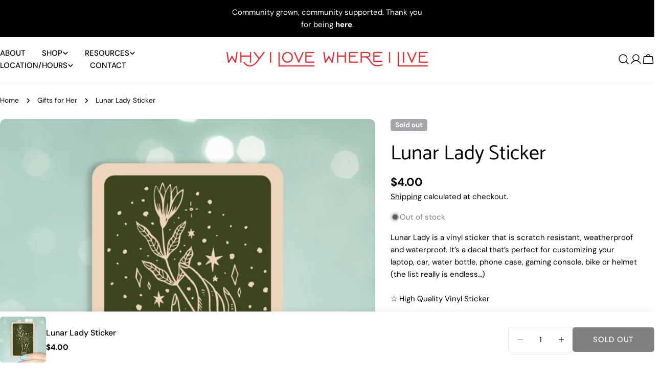

--- FILE ---
content_type: image/svg+xml
request_url: https://cdn.shopify.com/static/images/flags/ac.svg?width=20
body_size: 122618
content:
<svg height="500" width="1000" xmlns="http://www.w3.org/2000/svg" xmlns:xlink="http://www.w3.org/1999/xlink"><linearGradient id="a"><stop offset="0" stop-color="#174520"/><stop offset="1" stop-color="#65b345"/></linearGradient><linearGradient id="b" gradientTransform="matrix(.97440146 -.224815 .224815 .97440146 -89.818667 125.396063)" gradientUnits="userSpaceOnUse" x1="512.077" x2="495.78" xlink:href="#a" y1="458.585" y2="428.544"/><linearGradient id="c"><stop offset=".018" stop-color="#f1e8e6"/><stop offset=".172" stop-color="#f2e6d7"/><stop offset=".484" stop-color="#eae0d1"/><stop offset=".903" stop-color="#ddd4c6"/><stop offset="1" stop-color="#d9d0c3"/></linearGradient><linearGradient id="d" gradientTransform="matrix(-.99869362 .05109843 .05109843 .99869362 495.945068 -20.41937)" gradientUnits="userSpaceOnUse" x1="321.631" x2="371.025" xlink:href="#c" y1="239.263" y2="261.217"/><linearGradient id="e" gradientUnits="userSpaceOnUse" x1="380.451" x2="392.22" xlink:href="#c" y1="197.997" y2="320.939"/><linearGradient id="f"><stop offset="0" stop-color="#f3e4c3"/><stop offset="1" stop-color="#d9cbae"/></linearGradient><linearGradient id="g" gradientTransform="matrix(.99869986 .05097642 -.05097642 .99869986 17.241335 -20.369824)" gradientUnits="userSpaceOnUse" x1="418.759" x2="466.302" xlink:href="#f" y1="285.677" y2="389.796"/><linearGradient id="h" gradientTransform="matrix(.99869986 .05097642 -.05097642 .99869986 17.241335 -20.369824)" gradientUnits="userSpaceOnUse" x1="325.753" x2="375.147" xlink:href="#c" y1="239.053" y2="261.007"/><linearGradient id="i" gradientTransform="matrix(62.01957917 62.01952968 62.01957917 -62.01952968 12983.093497 -5903.629708)" gradientUnits="userSpaceOnUse" x1="-48.75" x2="-47.75" y1="-148.986" y2="-148.986"><stop offset="0" stop-color="#288549"/><stop offset="1" stop-color="#288549"/></linearGradient><linearGradient id="j" gradientTransform="matrix(62.01957917 62.01952968 62.01957917 -62.01952968 12983.093497 -5903.629708)" gradientUnits="userSpaceOnUse" x1="-48.75" x2="-47.75" y1="-148.663" y2="-148.663"><stop offset="0" stop-color="#29653f"/><stop offset="1" stop-color="#29653f"/></linearGradient><linearGradient id="k"><stop offset="0" stop-color="#00ae4e"/><stop offset="1" stop-color="#00ae4e"/></linearGradient><linearGradient id="l" gradientTransform="matrix(62.01957917 62.01952968 62.01957917 -62.01952968 12983.093497 -5903.629708)" gradientUnits="userSpaceOnUse" x1="-48.75" x2="-47.75" xlink:href="#k" y1="-148.993" y2="-148.993"/><linearGradient id="m" gradientTransform="matrix(98.24428481 98.24428481 98.24428481 -98.24428481 19636.903475 -9504.449542)" gradientUnits="userSpaceOnUse" x1="-48.75" x2="-47.75" xlink:href="#k" y1="-148.76" y2="-148.76"/><linearGradient id="n" gradientUnits="userSpaceOnUse" x1="258.685" x2="258.685" y1="71.81" y2="159.994"><stop offset="0" stop-color="#278548"/><stop offset=".231" stop-color="#288348"/><stop offset=".382" stop-color="#297e46"/><stop offset=".511" stop-color="#2b7543"/><stop offset=".627" stop-color="#2b683e"/><stop offset=".735" stop-color="#285737"/><stop offset=".837" stop-color="#23442e"/><stop offset=".931" stop-color="#1a2f21"/><stop offset="1" stop-color="#0c1a11"/></linearGradient><linearGradient id="o"><stop offset="0" stop-color="#a17154"/><stop offset=".134" stop-color="#9a6b50"/><stop offset=".356" stop-color="#875c44"/><stop offset=".64" stop-color="#694530"/><stop offset=".971" stop-color="#452716"/><stop offset="1" stop-color="#412413"/></linearGradient><linearGradient id="p" gradientUnits="userSpaceOnUse" x1="259.124" x2="263.313" xlink:href="#o" y1="103.48" y2="103.48"/><linearGradient id="q" gradientUnits="userSpaceOnUse" x1="280.778" x2="284.329" xlink:href="#o" y1="95.992" y2="95.992"/><linearGradient id="r" gradientUnits="userSpaceOnUse" x1="231.665" x2="235.728" xlink:href="#o" y1="107.004" y2="107.004"/><linearGradient id="s" gradientUnits="userSpaceOnUse" x1="238.589" x2="238.589" y1="186.438" y2="181.362"><stop offset="0" stop-color="#5f070c"/><stop offset="1" stop-color="#d32027"/></linearGradient><linearGradient id="t"><stop offset="0" stop-color="#b28a72"/><stop offset=".203" stop-color="#ac8269"/><stop offset=".541" stop-color="#9c6e52"/><stop offset=".97" stop-color="#825030"/><stop offset="1" stop-color="#804e2d"/></linearGradient><linearGradient id="u" gradientUnits="userSpaceOnUse" x1="217.846" x2="290.846" xlink:href="#t" y1="103.603" y2="131.603"/><linearGradient id="v" gradientUnits="userSpaceOnUse" x1="222.067" x2="295.065" xlink:href="#t" y1="92.6" y2="120.599"/><linearGradient id="w" gradientUnits="userSpaceOnUse" x1="257.646" x2="261.982" xlink:href="#o" y1="66.64" y2="66.64"/><linearGradient id="x" gradientTransform="matrix(.97409845 .2261243 -.2261243 .97409845 29.003996 -64.555155)" gradientUnits="userSpaceOnUse" x1="298.582" x2="302.413" xlink:href="#o" y1="93.307" y2="93.307"/><linearGradient id="y" gradientUnits="userSpaceOnUse" x1="279.875" x2="283.706" xlink:href="#o" y1="69.246" y2="69.246"/><linearGradient id="z" gradientUnits="userSpaceOnUse" x1="230.062" x2="234.47" xlink:href="#o" y1="73.543" y2="73.543"/><linearGradient id="A"><stop offset="0" stop-color="#152615"/><stop offset="1" stop-color="#226131"/></linearGradient><linearGradient id="B" gradientTransform="matrix(.95654427 .29158715 -.29158715 .95654427 139.259418 -83.760083)" gradientUnits="userSpaceOnUse" x1="365.006" x2="343.427" xlink:href="#A" y1="473.686" y2="389.734"/><linearGradient id="C" gradientTransform="matrix(.95654427 .29158715 -.29158715 .95654427 139.259418 -83.760083)" gradientUnits="userSpaceOnUse" x1="372.572" x2="354.322" xlink:href="#A" y1="463.181" y2="392.181"/><linearGradient id="D" gradientUnits="userSpaceOnUse" x1="78.956" x2="36.37" xlink:href="#c" y1="416.824" y2="419.002"/><linearGradient id="E" gradientUnits="userSpaceOnUse" x1="88.851" x2="64.26" xlink:href="#c" y1="418.551" y2="419.808"/><linearGradient id="F" gradientUnits="userSpaceOnUse" x1="136.927" x2="125.158" xlink:href="#c" y1="197.994" y2="320.935"/><linearGradient id="G" gradientTransform="matrix(-.99869362 .05109843 .05109843 .99869362 495.945068 -20.41937)" gradientUnits="userSpaceOnUse" x1="414.638" x2="462.181" xlink:href="#f" y1="285.888" y2="390.007"/><linearGradient id="H" gradientTransform="matrix(-1 0 0 1 760.18 0)" gradientUnits="userSpaceOnUse" x1="397.01" x2="378.937" xlink:href="#A" y1="457.239" y2="386.929"/><linearGradient id="I" gradientTransform="matrix(.97440146 -.224815 .224815 .97440146 -89.818667 125.396063)" gradientUnits="userSpaceOnUse" x1="495.577" x2="481.244" xlink:href="#A" y1="465.555" y2="409.792"/><linearGradient id="J" gradientTransform="matrix(-.95537637 .29539125 .29539125 .95537637 522.860287 -51.892185)" gradientUnits="userSpaceOnUse" x1="257.156" x2="238.839" xlink:href="#A" y1="467.247" y2="395.986"/><linearGradient id="K" gradientTransform="matrix(.97440146 -.224815 .224815 .97440146 -89.818667 125.396063)" gradientUnits="userSpaceOnUse" x1="495.419" x2="479.123" xlink:href="#a" y1="467.621" y2="437.581"/><linearGradient id="L" gradientUnits="userSpaceOnUse" x1="428.527" x2="453.118" xlink:href="#c" y1="418.556" y2="419.813"/><linearGradient id="M" gradientTransform="matrix(.97440146 -.224815 .224815 .97440146 -89.818667 125.396063)" gradientUnits="userSpaceOnUse" x1="504.3" x2="488.004" xlink:href="#a" y1="462.803" y2="432.763"/><linearGradient id="N" gradientTransform="matrix(-1 0 0 1 760.18 0)" gradientUnits="userSpaceOnUse" x1="401.348" x2="392.848" xlink:href="#a" y1="422.082" y2="377.586"/><linearGradient id="O" gradientTransform="matrix(-1 0 0 1 760.18 0)" gradientUnits="userSpaceOnUse" x1="404.935" x2="396.435" xlink:href="#a" y1="421.4" y2="376.899"/><linearGradient id="P" gradientTransform="matrix(-1 0 0 1 760.18 0)" gradientUnits="userSpaceOnUse" x1="383.013" x2="374.513" xlink:href="#a" y1="425.586" y2="381.086"/><linearGradient id="Q" gradientTransform="matrix(-.95537637 .29539125 .29539125 .95537637 522.860287 -51.892185)" gradientUnits="userSpaceOnUse" x1="238.164" x2="229.664" xlink:href="#a" y1="434.103" y2="389.603"/><linearGradient id="R" gradientTransform="matrix(-.95537637 .29539125 .29539125 .95537637 522.860287 -51.892185)" gradientUnits="userSpaceOnUse" x1="253.727" x2="245.227" xlink:href="#a" y1="431.13" y2="386.63"/><linearGradient id="S" gradientUnits="userSpaceOnUse" x1="438.422" x2="481.003" xlink:href="#c" y1="416.828" y2="419.005"/><linearGradient id="T" gradientTransform="matrix(.95654427 .29158715 -.29158715 .95654427 139.259418 -83.760083)" gradientUnits="userSpaceOnUse" x1="347.965" x2="361.465" xlink:href="#a" y1="447.584" y2="419.835"/><linearGradient id="U" gradientTransform="matrix(1.1216 .2719 -.3642 .9652 165.53 -86.895)" gradientUnits="userSpaceOnUse" x1="310.854" x2="324.355" xlink:href="#a" y1="469.468" y2="441.717"/><linearGradient id="V" gradientTransform="matrix(.95654427 .29158715 -.29158715 .95654427 139.259418 -83.760083)" gradientUnits="userSpaceOnUse" x1="338.603" x2="352.102" xlink:href="#a" y1="443.029" y2="415.28"/><linearGradient id="W" gradientTransform="matrix(.95654427 .29158715 -.29158715 .95654427 139.259418 -83.760083)" gradientUnits="userSpaceOnUse" x1="333.993" x2="347.493" xlink:href="#a" y1="440.788" y2="413.039"/><linearGradient id="X" gradientTransform="matrix(-.95537637 .29539125 .29539125 .95537637 522.860287 -51.892185)" gradientUnits="userSpaceOnUse" x1="241.014" x2="232.514" xlink:href="#a" y1="433.555" y2="389.058"/><linearGradient id="Y" gradientUnits="userSpaceOnUse" x1="39.246" x2="16.802" xlink:href="#A" y1="494.406" y2="407.092"/><linearGradient id="Z" gradientUnits="userSpaceOnUse" x1="99.965" x2="91.466" xlink:href="#a" y1="430.353" y2="385.857"/><linearGradient id="aa" gradientUnits="userSpaceOnUse" x1="6.905" x2="20.405" xlink:href="#a" y1="459.627" y2="431.877"/><linearGradient id="ab" gradientUnits="userSpaceOnUse" x1="11.514" x2="25.014" xlink:href="#a" y1="461.869" y2="434.119"/><linearGradient id="ac" gradientTransform="matrix(1.1521 -.0669 -.0669 1.0295 24.21 -10.653)" gradientUnits="userSpaceOnUse" x1="26.951" x2="40.451" xlink:href="#a" y1="469.306" y2="441.555"/><linearGradient id="ad" gradientUnits="userSpaceOnUse" x1="20.875" x2="34.375" xlink:href="#a" y1="466.424" y2="438.673"/><linearGradient id="ae" gradientUnits="userSpaceOnUse" x1="112.676" x2="104.176" xlink:href="#a" y1="427.928" y2="383.428"/><linearGradient id="af" gradientUnits="userSpaceOnUse" x1="97.114" x2="88.614" xlink:href="#a" y1="430.902" y2="386.399"/><linearGradient id="ag" gradientUnits="userSpaceOnUse" x1="129.621" x2="121.121" xlink:href="#a" y1="424.691" y2="380.191"/><linearGradient id="ah" gradientUnits="userSpaceOnUse" x1="151.543" x2="143.043" xlink:href="#a" y1="420.504" y2="376.004"/><linearGradient id="ai" gradientUnits="userSpaceOnUse" x1="147.955" x2="139.456" xlink:href="#a" y1="421.189" y2="376.692"/><linearGradient id="aj" gradientUnits="userSpaceOnUse" x1="168.395" x2="147.645" xlink:href="#a" y1="449.778" y2="411.528"/><linearGradient id="ak" gradientUnits="userSpaceOnUse" x1="178.297" x2="157.547" xlink:href="#a" y1="444.408" y2="406.157"/><linearGradient id="al" gradientUnits="userSpaceOnUse" x1="157.086" x2="136.336" xlink:href="#a" y1="455.913" y2="417.663"/><linearGradient id="am" gradientUnits="userSpaceOnUse" x1="116.106" x2="97.789" xlink:href="#A" y1="464.046" y2="392.784"/><linearGradient id="an" gradientUnits="userSpaceOnUse" x1="157.288" x2="139.037" xlink:href="#A" y1="453.281" y2="382.279"/><linearGradient id="ao" gradientUnits="userSpaceOnUse" x1="143.618" x2="125.546" xlink:href="#A" y1="456.345" y2="386.037"/><filter id="ap" color-interpolation-filters="sRGB" filterUnits="userSpaceOnUse" height="28.007" width="25.016" x="388.91" y="321.146"><feColorMatrix result="source" values="-1 0 0 0 1 0 -1 0 0 1 0 0 -1 0 1 0 0 0 1 0"/></filter><filter id="aq" color-interpolation-filters="sRGB" filterUnits="userSpaceOnUse" height="40.598" width="37.482" x="36.697" y="340.68"><feColorMatrix result="source" values="-1 0 0 0 1 0 -1 0 0 1 0 0 -1 0 1 0 0 0 1 0"/></filter><filter id="ar" color-interpolation-filters="sRGB" filterUnits="userSpaceOnUse" height="26.979" width="20.79" x="12.407" y="364.387"><feColorMatrix result="source" values="-1 0 0 0 1 0 -1 0 0 1 0 0 -1 0 1 0 0 0 1 0"/></filter><filter id="as" color-interpolation-filters="sRGB" filterUnits="userSpaceOnUse" height="39.976" width="30.368" x="16.052" y="379.568"><feColorMatrix result="source" values="-1 0 0 0 1 0 -1 0 0 1 0 0 -1 0 1 0 0 0 1 0"/></filter><filter id="at" color-interpolation-filters="sRGB" filterUnits="userSpaceOnUse" height="32.1" width="26.038" x="404.155" y="346.643"><feColorMatrix result="source" values="-1 0 0 0 1 0 -1 0 0 1 0 0 -1 0 1 0 0 0 1 0"/></filter><filter id="au" color-interpolation-filters="sRGB" filterUnits="userSpaceOnUse" height="39.757" width="37.131" x="428.826" y="303.317"><feColorMatrix result="source" values="-1 0 0 0 1 0 -1 0 0 1 0 0 -1 0 1 0 0 0 1 0"/></filter><filter id="av" color-interpolation-filters="sRGB" filterUnits="userSpaceOnUse" height="20.896" width="14.743" x="425.674" y="372.917"><feColorMatrix result="source" values="-1 0 0 0 1 0 -1 0 0 1 0 0 -1 0 1 0 0 0 1 0"/></filter><filter id="aw" color-interpolation-filters="sRGB" filterUnits="userSpaceOnUse" height="24.251" width="24.222" x="14.531" y="338.885"><feColorMatrix result="source" values="-1 0 0 0 1 0 -1 0 0 1 0 0 -1 0 1 0 0 0 1 0"/></filter><filter id="ax" color-interpolation-filters="sRGB" filterUnits="userSpaceOnUse" height="26.979" width="27.643" x="440.255" y="246.96"><feColorMatrix result="source" values="-1 0 0 0 1 0 -1 0 0 1 0 0 -1 0 1 0 0 0 1 0"/></filter><filter id="ay" color-interpolation-filters="sRGB" filterUnits="userSpaceOnUse" height="37.106" width="28.59" x="19.794" y="306.905"><feColorMatrix result="source" values="-1 0 0 0 1 0 -1 0 0 1 0 0 -1 0 1 0 0 0 1 0"/></filter><filter id="az" color-interpolation-filters="sRGB" filterUnits="userSpaceOnUse" height="40.598" width="37.481" x="443.19" y="340.68"><feColorMatrix result="source" values="-1 0 0 0 1 0 -1 0 0 1 0 0 -1 0 1 0 0 0 1 0"/></filter><filter id="aA" color-interpolation-filters="sRGB" filterUnits="userSpaceOnUse" height="23.192" width="21.835" x="109.469" y="297.648"><feColorMatrix result="source" values="-1 0 0 0 1 0 -1 0 0 1 0 0 -1 0 1 0 0 0 1 0"/></filter><filter id="aB" color-interpolation-filters="sRGB" filterUnits="userSpaceOnUse" height="37.991" width="19.236" x="409.192" y="239.369"><feColorMatrix result="source" values="-1 0 0 0 1 0 -1 0 0 1 0 0 -1 0 1 0 0 0 1 0"/></filter><filter id="aC" color-interpolation-filters="sRGB" filterUnits="userSpaceOnUse" height="28.007" width="25.016" x="103.443" y="321.146"><feColorMatrix result="source" values="-1 0 0 0 1 0 -1 0 0 1 0 0 -1 0 1 0 0 0 1 0"/></filter><filter id="aD" color-interpolation-filters="sRGB" filterUnits="userSpaceOnUse" height="39.976" width="30.368" x="470.949" y="379.568"><feColorMatrix result="source" values="-1 0 0 0 1 0 -1 0 0 1 0 0 -1 0 1 0 0 0 1 0"/></filter><filter id="aE" color-interpolation-filters="sRGB" filterUnits="userSpaceOnUse" height="32.1" width="26.038" x="87.176" y="346.643"><feColorMatrix result="source" values="-1 0 0 0 1 0 -1 0 0 1 0 0 -1 0 1 0 0 0 1 0"/></filter><filter id="aF" color-interpolation-filters="sRGB" filterUnits="userSpaceOnUse" height="9.839" width="19.029" x="425.707" y="239.484"><feColorMatrix result="source" values="-1 0 0 0 1 0 -1 0 0 1 0 0 -1 0 1 0 0 0 1 0"/></filter><filter id="aG" color-interpolation-filters="sRGB" filterUnits="userSpaceOnUse" height="20.896" width="14.743" x="76.952" y="372.917"><feColorMatrix result="source" values="-1 0 0 0 1 0 -1 0 0 1 0 0 -1 0 1 0 0 0 1 0"/></filter><filter id="aH" color-interpolation-filters="sRGB" filterUnits="userSpaceOnUse" height="26.979" width="20.789" x="484.173" y="364.387"><feColorMatrix result="source" values="-1 0 0 0 1 0 -1 0 0 1 0 0 -1 0 1 0 0 0 1 0"/></filter><filter id="aI" color-interpolation-filters="sRGB" filterUnits="userSpaceOnUse" height="148.772" width="89.795" x="16.564" y="279.346"><feColorMatrix result="source" values="-1 0 0 0 1 0 -1 0 0 1 0 0 -1 0 1 0 0 0 1 0"/></filter><filter id="aJ" color-interpolation-filters="sRGB" filterUnits="userSpaceOnUse" height="148.772" width="89.795" x="411.01" y="279.346"><feColorMatrix result="source" values="-1 0 0 0 1 0 -1 0 0 1 0 0 -1 0 1 0 0 0 1 0"/></filter><filter id="aK" color-interpolation-filters="sRGB" filterUnits="userSpaceOnUse" height="37.991" width="19.237" x="88.94" y="239.369"><feColorMatrix result="source" values="-1 0 0 0 1 0 -1 0 0 1 0 0 -1 0 1 0 0 0 1 0"/></filter><filter id="aL" color-interpolation-filters="sRGB" filterUnits="userSpaceOnUse" height="24.251" width="24.222" x="478.616" y="338.885"><feColorMatrix result="source" values="-1 0 0 0 1 0 -1 0 0 1 0 0 -1 0 1 0 0 0 1 0"/></filter><filter id="aM" color-interpolation-filters="sRGB" filterUnits="userSpaceOnUse" height="37.269" width="31.402" x="63.363" y="269.713"><feColorMatrix result="source" values="-1 0 0 0 1 0 -1 0 0 1 0 0 -1 0 1 0 0 0 1 0"/></filter><filter id="aN" color-interpolation-filters="sRGB" filterUnits="userSpaceOnUse" height="22.495" width="19.419" x="417.896" y="249.804"><feColorMatrix result="source" values="-1 0 0 0 1 0 -1 0 0 1 0 0 -1 0 1 0 0 0 1 0"/></filter><filter id="aO" color-interpolation-filters="sRGB" filterUnits="userSpaceOnUse" height="26.979" width="27.643" x="49.472" y="246.96"><feColorMatrix result="source" values="-1 0 0 0 1 0 -1 0 0 1 0 0 -1 0 1 0 0 0 1 0"/></filter><filter id="aP" color-interpolation-filters="sRGB" filterUnits="userSpaceOnUse" height="37.106" width="28.59" x="468.985" y="306.905"><feColorMatrix result="source" values="-1 0 0 0 1 0 -1 0 0 1 0 0 -1 0 1 0 0 0 1 0"/></filter><filter id="aQ" color-interpolation-filters="sRGB" filterUnits="userSpaceOnUse" height="9.839" width="19.03" x="72.633" y="239.484"><feColorMatrix result="source" values="-1 0 0 0 1 0 -1 0 0 1 0 0 -1 0 1 0 0 0 1 0"/></filter><filter id="aR" color-interpolation-filters="sRGB" filterUnits="userSpaceOnUse" height="37.269" width="31.402" x="422.604" y="269.713"><feColorMatrix result="source" values="-1 0 0 0 1 0 -1 0 0 1 0 0 -1 0 1 0 0 0 1 0"/></filter><filter id="aS" color-interpolation-filters="sRGB" filterUnits="userSpaceOnUse" height="22.495" width="19.419" x="80.053" y="249.804"><feColorMatrix result="source" values="-1 0 0 0 1 0 -1 0 0 1 0 0 -1 0 1 0 0 0 1 0"/></filter><filter id="aT" color-interpolation-filters="sRGB" filterUnits="userSpaceOnUse" height="23.192" width="21.836" x="386.064" y="297.648"><feColorMatrix result="source" values="-1 0 0 0 1 0 -1 0 0 1 0 0 -1 0 1 0 0 0 1 0"/></filter><filter id="aU" color-interpolation-filters="sRGB" filterUnits="userSpaceOnUse" height="33.079" width="30.37" x="30.238" y="275.454"><feColorMatrix result="source" values="-1 0 0 0 1 0 -1 0 0 1 0 0 -1 0 1 0 0 0 1 0"/></filter><filter id="aV" color-interpolation-filters="sRGB" filterUnits="userSpaceOnUse" height="33.079" width="30.37" x="456.761" y="275.454"><feColorMatrix result="source" values="-1 0 0 0 1 0 -1 0 0 1 0 0 -1 0 1 0 0 0 1 0"/></filter><filter id="aW" color-interpolation-filters="sRGB" filterUnits="userSpaceOnUse" height="39.757" width="37.132" x="51.412" y="303.317"><feColorMatrix result="source" values="-1 0 0 0 1 0 -1 0 0 1 0 0 -1 0 1 0 0 0 1 0"/></filter><mask id="aX" height="20.896" maskUnits="userSpaceOnUse" width="14.743" x="425.674" y="372.917"><g filter="url(#av)"><image height="104" overflow="visible" transform="matrix(.24 0 0 .24 423.674 370.917)" width="79" xlink:href="[data-uri] EAMCAwYAAAIxAAADPQAABHP/2wCEABALCwsMCxAMDBAXDw0PFxsUEBAUGx8XFxcXFx8eFxoaGhoX Hh4jJSclIx4vLzMzLy9AQEBAQEBAQEBAQEBAQEABEQ8PERMRFRISFRQRFBEUGhQWFhQaJhoaHBoa JjAjHh4eHiMwKy4nJycuKzU1MDA1NUBAP0BAQEBAQEBAQEBAQP/CABEIAGwAUwMBIgACEQEDEQH/ xACdAAADAQADAQAAAAAAAAAAAAAABQYEAQMHAgEBAQAAAAAAAAAAAAAAAAAAAAEQAAAFAQgCAQQD AAAAAAAAAAABAgMEBRARIRIkBjYXIBNQMCIjFBUWBxEAAQIADAUCAgsAAAAAAAAAAQACECARMXKi 0kOzBDWGIUESA5MwMlETYXGh0SJCUjNTBRUSAQAAAAAAAAAAAAAAAAAAAFD/2gAMAwEAAhEDEQAA ANeCfRl4QYXhB/RdEGF4QYezCkItG8RhyNzq3se0l19dNmUA9QAItG8TG+hXODR2fXbZgTUa5Ynh iuj1AAi0bxGMKGOZFjpTMK0YtGYQIXyGPUACLRvEYAG+hj9RYdS/tpYoYL49QAItG8RgAAB271fJ 35+eD1AAi0dElM5oDOaAzmgM5oD0g+w//9oACAECAAEFAPiv/9oACAEDAAEFAPiv/9oACAEBAAEF AK5/oD1KqvaUgdpSB2lIHaUgdpSB2lIHaUgdpSB2lIH8+sb15R4etVxld4715RYRGo4dONRfooyz oJo8d68oBEZnTqcGo5ERsYSYxKTOjGw5bvXlApsTMqOyRE23gbeDzWFShk4haTQqzevKG7s0HLkY uDdwuwcRhKavKqRsjlm9eUCBN9aor5KJlwjCVYLPCQWFXSXqs3ryiyn1A2zjSiUTb15G5eTysKuo vVZvXlFsCoKZVHlkoievJ1zCsL+2zevKPCLNcZOPNS4lTt5VNeZVm9eUeLL62jROzJkuZzs3ryjy JRkFKvt3ryj6W8f0/wCy6AaAaAaAaAaAaAaAaAfhH//aAAgBAgIGPwAr/9oACAEDAgY/ACv/2gAI AQEBBj8AzH9e3JN7o7BAHcPcLSZWh03SfitOZ5TYWnM8psLTmeU2FpzPKbC05nlNhaczymwtOZ5T YWnM8psLTmeU2F+yNN/0fdz/AI5vtWfptw2RZZFxibeWfptw2QyCdBzwpJF1NHCJt5Z+m3DZBIJ0 HvHFTQEEI/pMO3ln6bcNkHW4fUhEIk48kWmcQbeWfptw2ISoSRSusDgZ4NvLP024bIAx8yBBiFEw beWfptw2QhncPDkUCDCUYNvLP024bIgY8/h5IEGECDbyz9NuGyKATK1AgwSQbeWfptw2RuB4KeHb yz9NuGz0tvLP024bPS28s98z5nX1tl6emT2N+Kvqqvqqvqqvqqvqqvqqvqqvqqvqq/NoH0ez71// 2Q=="/></g></mask><mask id="aY" height="20.896" maskUnits="userSpaceOnUse" width="14.743" x="76.952" y="372.917"><g filter="url(#aG)"><image height="104" overflow="visible" transform="matrix(.24 0 0 .24 74.952 370.917)" width="79" xlink:href="[data-uri] EAMCAwYAAAImAAADSgAABKv/2wCEABALCwsMCxAMDBAXDw0PFxsUEBAUGx8XFxcXFx8eFxoaGhoX Hh4jJSclIx4vLzMzLy9AQEBAQEBAQEBAQEBAQEABEQ8PERMRFRISFRQRFBEUGhQWFhQaJhoaHBoa JjAjHh4eHiMwKy4nJycuKzU1MDA1NUBAP0BAQEBAQEBAQEBAQP/CABEIAGwAUwMBIgACEQEDEQH/ xACbAAACAwEBAQAAAAAAAAAAAAAABgIEBQMBBwEBAQAAAAAAAAAAAAAAAAAAAAEQAAEDAQcDAwQD AAAAAAAAAAIBAwQAESEkBTVFBxASFyAxBjBQFBUiExYRAAECAQgJAwMFAAAAAAAAAAEAAhEQEgOz BHSFxSAhMaLSQ5MUNTBBE1FxFYGxIlJiEgEAAAAAAAAAAAAAAAAAAABQ/9oADAMBAAIRAxEAAADV xqaePghg+CL4PYhg+CGH00Ug0E9wTw78mEjz2vKTebIvxzAGAA0E9wUzQY6mrUjtEoY29mitGzWh gANBcY1waL+fdqxxjUPMSWLBEBgANBXaFQabObOrWNwzoPAAAYADQUW5PNOtXiAAAAAMABoJ7qpF csBXLAVywFcsBsHYP//aAAgBAgABBQD7V//aAAgBAwABBQD7V//aAAgBAQABBQD5T80d+P5h5SkV 5SkV5SkV5SkV5SkV5SkV5SkV5SkV5SkV/vnvwuTte6i2RUoqPp2bk7XukWOTxswQEZOXCQvMmyXX ZuTteoAUyy+GjYAxcbF06CLovsmyfTZuTterKoncsdmxBbuILn20rMYiGJioFWzcna9HaV1yEwgC yFiIlx08qVJVLJnb31s3J2vZWlr8ZLm/buuccsp95EqfOQaM1Na2bk7XssKx+MVwncTtiPvoiZhm CChmRl02bk7XoS2Pxzu/tsR2QiJmGY2URES9dm5O16OtjrDv8XJCCkzMSJVVSX0bNydrza2E3K7R kSyOvf1bNydrye6mv0Nm5O176Ozck/i/vMBWArAVgKwFYCsBWArAVhP0/wD/2gAIAQICBj8AK//a AAgBAwIGPwAr/9oACAEBAQY/AKOxssjbQKShbTTy8shOc9kITT/ReOZ1TwLxzOqeBeOZ1TwLxzOq eBeOZ1TwLxzOqeBeOZ1TwLxzOqeBeOZ1TwLuuybHs+7m/Idvd9lMjN+n8o/orPdGVlNoagtejhOa qz3RlZTSwA1KEEYCBU1w0MJzVWe6MrKaQNG0oCGv3k2IxGv2KLXCXCc1VnujKymk+Vw+yGgTDWEQ ZMJzVWe6MrKZBoQAGzRKMJMJzVWe6MrKaQaJa061EyYTmqs90ZWUy+6Ep1otaYuRc7WTLhOaqz3R lZTJpQk2osYdai4xOhhOaqz3RlZTIFBRJRawqJ26OE5qrPdGVlMgVtUAdPCc1VnujKymkh6GE5qr PdGVlN6WE5qqD5p87tWQmQhD5KX6rnbq526udurnbq526udurnbq526udurmTfxX+Yzfyn7zl//Z"/></g></mask><mask id="aZ" height="28.007" maskUnits="userSpaceOnUse" width="25.016" x="103.443" y="321.146"><g filter="url(#aC)"><image height="134" overflow="visible" transform="matrix(.24 0 0 .24 101.443 319.146)" width="121" xlink:href="[data-uri] EAMCAwYAAAKrAAAE2AAABxv/2wCEABALCwsMCxAMDBAXDw0PFxsUEBAUGx8XFxcXFx8eFxoaGhoX Hh4jJSclIx4vLzMzLy9AQEBAQEBAQEBAQEBAQEABEQ8PERMRFRISFRQRFBEUGhQWFhQaJhoaHBoa JjAjHh4eHiMwKy4nJycuKzU1MDA1NUBAP0BAQEBAQEBAQEBAQP/CABEIAIoAfQMBIgACEQEDEQH/ xACbAAABBQEBAAAAAAAAAAAAAAAAAwQFBgcCAQEBAQAAAAAAAAAAAAAAAAAAAAEQAAEEAQIGAwAC AwEAAAAAAAEAAgMEBREhEBU1BhZHIBITYDFAIxcUEQABAgIFCwMDBAMAAAAAAAABAAIhAyARMdEE EJESshODk8M0dDVBUSJhsTJAcYFCMxQVEgEAAAAAAAAAAAAAAAAAAABg/9oADAMBAAIRAxEAAACp NFGY4G4OBGUGJN+EKSiAyF0jk4TF9DzTSChs3jMA7JayN5+m6so4IJKxpFaa2WPK5B2mrxHaRm+k FDZvGYSkZbSanmU1Si3vUcpL8kbEzMHUJTrHVYNIzfSChs3jMe3eAt1Scq0fR76AJ9txjX5as1W4 pRODSM30goaaj0sdjhp6pNwitHoeHke6iSOps9ShuAGkZvpBQ5CP7LvOViaqwOYl3DzhJA4g3lfq DrzltAAGkZvpBQ2jtmTtgocgX99TpOrGjF8HdWkqnCIAABpGb6QUNm8ZgAdPo8LIvVFB/Ge+AAAA aRm+kFZa7QGLm0Bi5tAYubQGLm0Bi5tAYubQGL3q3B//2gAIAQIAAQUA/hH/2gAIAQMAAQUA/hH/ 2gAIAQEAAQUAy9+83K8wvrmF9cwvrmF9cwvrmF9cwvrmF9cwvrmF9cwvrmF9cwvrmF9fvP8A81zH V+LGOe6tiPsG4SJPwMRT+30/BTBOw9lodjrTU+vKxFpHD1hmOr8cRS1FeptHT1Aoo0An0An0QpaY CsVWrIQtjK9YZjq/CCMyS42sGsq19oqybWCNUJ9YKWuArEQCttAGWf8A7F6wzHV+GFq/pLQg2rQ7 RRBBgX0CfGNJ2BWwAr7wBdk/SwvWGY6umguOGpiOOjDtXj0DRoOD/wCrJV1+izNkRxE6lesMx1dY ut+1jHQaCnFoIm6DjIdBbfoMhLoM3Z+8nD1hmOrrB0/pHRhVaPQNGg4zv0F2XQZSwGtnkMsvD1hm Or0oTNYx0OgpR7QN24vOgtSaC/Os7c24+sMx1fCQhUW6KoNof64zSaC5NoMlZDRdnM8/H1hmOr4R 4+lNwVV4UL9g4Fap7wBZm2vWNs5d0b8PWGY6vi7H5S05xpWsBQ2AmThGcKWfa3Y2yFnQX5/3sfD1 hmOrtJacZktVWuBQXFHbX/q2ls7W7O2ZvfVvx9YZjq6a4tNXLSRGplWSCG8Chc1Elra7bDW25zPN 8fWGY6vxY9zDXy00agy8bw680jJXS/5+sMx1f4gkITyAOcXH5esMp2r3DLkvEe5V4j3KvEe5V4j3 KvEe5V4j3KvEe5V4j3KvEe5V4j3KvEe5V4j3KvEe5V4j3KuV5D/n/wDgf//aAAgBAgIGPwAR/9oA CAEDAgY/ABH/2gAIAQEBBj8AxrW4maGjETQAHuAAD3fVdTO4jr11M7iOvXUzuI69dTO4jr11M7iO vXUzuI69dTO4jr11M7iOvXUzuI69dTO4jr11M7iOvXUzuI69dTO4jr11M7iOvW22jtrsq9ppHS/z 1flasd3E7XdQDWislAvzL8VAEL4khfFyhFRavk0qIybnnrHdxO13UBMcImxCCsVisVisViNYUMm5 56x3cTtd2VrB6lNAFiEFYrFYrFYiitHJueesd3E7Xdl2hEBAIQQolFFOPpXk3PPWO7idruyAC0po qjaUEKJRTjXGwKv3ybnnrHdxO13ZASPi2KEEKRRQlg2ROXc89Y7uJ2u7ICRF0SghSKcSbE559Tl3 PPWO7idruTW+gNZQghSKMVswYu+1Dc89Y7uJ2u5aZtKCFIpxrTneggKG556x3cTtdyq9ighRKMUW AxdR3PPWO7idruWiTAoRQiraBijFONcBAUdzz1ju4na7kCLQgx5qcEIoRVqtVqMUWNPydS3PPWO7 idruyVg1FAPiPdCp38K1Wq1Ek2JzjZ6Utzz1ju4na7qFbTUUA/5D3X5VH6qvSWg0/vT3PPWO7idr upQVVarNPc89YubLwE10uZPmuY4AVFrnkg2rx07ML146dmF68dOzC9eOnZhevHTswvXjp2YXrx07 ML146dmF68dOzC9eOnZhevHTswvXjp2YXrx07ML146dmF6/5uwd/u7LR2H9q9tpfb9D/AP/Z"/></g></mask><mask id="a0" height="23.192" maskUnits="userSpaceOnUse" width="21.835" x="109.469" y="297.648"><g filter="url(#aA)"><image height="114" overflow="visible" transform="matrix(.24 0 0 .24 107.469 295.648)" width="108" xlink:href="[data-uri] EAMCAwYAAAKEAAAEbgAABof/2wCEABALCwsMCxAMDBAXDw0PFxsUEBAUGx8XFxcXFx8eFxoaGhoX Hh4jJSclIx4vLzMzLy9AQEBAQEBAQEBAQEBAQEABEQ8PERMRFRISFRQRFBEUGhQWFhQaJhoaHBoa JjAjHh4eHiMwKy4nJycuKzU1MDA1NUBAP0BAQEBAQEBAQEBAQP/CABEIAHkAcQMBIgACEQEDEQH/ xACXAAACAwEBAQAAAAAAAAAAAAAABgQFBwMCAQEBAQAAAAAAAAAAAAAAAAAAAAEQAAEEAQQBAQkB AQAAAAAAAAEAAgMEBRE1BhcHIRAgMGAxEhMUFUA0EQABAgIHBgUEAwAAAAAAAAAAAQIDBBARMTLS s3QgIaKTNAVBUWESIjBxgRNAoVISAQAAAAAAAAAAAAAAAAAAAGD/2gAMAwEAAhEDEQAAAIsWjrxs FMGwUwbBTBsFMGwUwbL/ADRwNQAMPr7CvAAAAAAPZ462EgpG5VajUADD6+wrwJMsqy46FH7Y7EXL i67VUR7qtFFpWGeNQAMPgzuZfW/K6qN3s5RUd7X3FX4t4xSUjEvUmNCo1xqABh/fhNGm7pbqrOVF lR9D6fIsmIVSyxKtKLcnuEagAYf24wh7uE26pqmLcwvvtR7iwhcIpHVL5VqlcE9wjUADD6+wrz1P rgZ7BI9j97RPY78U74Mq3y4nxwT3A1AAzyNpgZmaYGZmmBmZpgZmaYGZmmBmd44AAH//2gAIAQIA AQUA+QP/2gAIAQMAAQUA+QP/2gAIAQEAAQUAyvkDO08p2TyFdk8hXZPIV2TyFdk8hXZPIV2TyFdk 8hXZPIV2TyFdk8hXZPIVwzl2VzmUXIN++J4x35cg374P1TYXFPGh8Y78uQb98COJ8hrYwhPqNa2y Ptk8Y78uQb97zIpJDVw0r1XxrIx+toJ49BcGk/jHflyDflXpSThuElchgHlM48dYePRA18QyNR0A EKmgkg0Ftmgv6fs+Md+XIN+jYXvoVA1kNQFR0QUzHhMoBMpAIVAE+voLEegvDQXv+rxjvy5Bv2Mi /JZpRelaAKKuEyuEK4QgCMIU0YAtt9MidBZd90/jHflyDfsHGC6k1VWjSFoTWgD2H6Tj0un0yjtG yH7n+Md+XIN+wen46ZCrOChcE0gj2OOgsO9Lr/TMyfbEfVeMd+XIN+w8waqkwVacKGcKOcITBflC fMNLEvpdkWdl0hXjHflyDfoZXRPoZJrxXuBQ3FHdCbcC/bCfbCms6i3NqM5LqF4x35cg35Ne5hrZ eWNVs1E5RZNpTMiF/RCOQCkvAqxbBGSn/LKvGO/LkG/e42WRqZkLTF/Vtr+rbRyVop9yd6JJK8Y7 8sn46yl3JdYZddYZddYZddYZddYZddYZddYZddYZddYZddYZddYZddYZdcR4bewOS/wf/9oACAEC AgY/AAH/2gAIAQMCBj8AAf/aAAgBAQEGPwCclITYH6pePFhM9zHKvtY9zUr+fkhdl+W7GXZfluxl 2X5bsZdl+W7GXZfluxl2X5bsZdl+W7GXZfluxl2X5bsZdl+W7GXZfluxl2X5bsZFlJ1ISQmQHRU/ W1Wr7kfDb4uXwdR3PVx8x31ZjSPzINHc9XHzHfTrWiY0j8yDR3PVx8x30ampWVvtFqQVCY0j8yDR 3PVx8x23UxqqoixdyeQiNbUWCjkJjSPzINHc9XHzHUVoXi9/RvctRWqK77nxaiFhZQo4mNI/Mg0d z1cfMcI1PFRqVFhYWFhYWFgopE+5MaR+ZBo7nq4+Y4TybvEELCws2FFHr6qTGkfmQaO56uPmOHO9 ahBNpRRyjl81UmNI/Mg0dz1cfMcfkQTaUUevotExpH5kGjuerj5jhWKJvE3lpbsKKP8AXdRMaR+Z Bo7nq4+Y4R7fATfUvigm8tLS0tLS0URqeK0TGkfmQaO56uPmOoratSiI/enmJ8ql9Tc4tLS0tF3m 5dyUTGkfmQaO56uPmO2fi5U/Jueq/cvF4vHycVrRMaR+ZBom5yHNQGsmY8SK1rvfWiRHq9EWpvqd XL8eA6uX48B1cvx4Dq5fjwHVy/HgOrl+PAdXL8eA6uX48B1cvx4Dq5fjwHVy/HgOrl+PARZyZjwo rIkB0JGw/dXW57H1/Jqf5/g//9k="/></g></mask><mask id="a1" height="37.106" maskUnits="userSpaceOnUse" width="28.59" x="19.794" y="306.905"><g filter="url(#ay)"><image height="172" overflow="visible" transform="matrix(.24 0 0 .24 17.794 304.905)" width="136" xlink:href="[data-uri] EAMCAwYAAAMJAAAF6wAACL7/2wCEABALCwsMCxAMDBAXDw0PFxsUEBAUGx8XFxcXFx8eFxoaGhoX Hh4jJSclIx4vLzMzLy9AQEBAQEBAQEBAQEBAQEABEQ8PERMRFRISFRQRFBEUGhQWFhQaJhoaHBoa JjAjHh4eHiMwKy4nJycuKzU1MDA1NUBAP0BAQEBAQEBAQEBAQP/CABEIALMAjgMBIgACEQEDEQH/ xACdAAADAAMBAQAAAAAAAAAAAAAABQYBAwQCBwEBAQAAAAAAAAAAAAAAAAAAAAEQAAAFAgUEAwAC AwAAAAAAAAABAgMEIQUgETYHNxAxFBcSEwZgIzBAFREAAQICBQwBAwIHAAAAAAAAAQACcgMQESEx BCAwQVESktIzk7O0NWFxIjJAFIGRUhM0BQYSAQAAAAAAAAAAAAAAAAAAAGD/2gAMAwEAAhEDEQAA AO9Ynmy8IMLwgwvCFwXZBheEGF4QYXhBheUHyO8E83STYAB68sBj0sO+pZfeaD574t1MTx28ZgAL yDvBPN0k2AAUyC2GDTyzrl8NSEXFTctSiqyVELwVUtGLyDvBPN0k2AZG9qhrKYsNHVAZDHjZgXqa BSSUXewxpvIO8E83STYdPM8KakVP669vn1AAAB4VtVxLwl/BnFeQd4J5ukmzNjM246dL2hsyAAAA Y4O/hJuEv4WlF5B3kJ5uknB5ZIKanDDi7oyAAAAGOPs5SeiLuKqcvIO8hOjeT5ZvpV/VJ3pWUdZ5 yZAAAxzdPKJI6xlKkLyDvITzdJNnVURvQfRmsO8qr6Z/uhsce43414PfD7XnFONpqp66hLuE83ST YAHpumC2Z/OmJ9D6otjVQIPQ0WcyYzMmuC8g7wTzdPOGs2BrNgazYHjp0gz2pwYrchrNga7yHuj6 EAAAAAAAAAAAAAAH/9oACAECAAEFAP5Z/9oACAEDAAEFAP5Z/9oACAEBAAEFAP0X7t2y3X2lIHtK QPaUge0pA9pSB7SkD2lIHtKQPaUge0pA9pSB7SkD2lIHtKQPaUge0pAT+scV+T3A1RhJtRg0KL/E 1xZuBqjA2g1riQEkg7a2onrG2oPWeQ2HGXGzxNcWbgaowWmP9j0WPREXMjhZhy3kYkWtCyk2FBh+ 1yWjUhST6tcWbgaowWWJ8WokejUahRSCohB2EQegh+AQl2xtQm2/6erXFm4GqOsNo3pFuj5FEZoy zQmiBskFsEHYxB+MQlR8hc2S+tXcNcWbgao62KN8l29mkVqiE5F0yC2yMn2hMapc2s0up+Lga4s3 A1R0IszssX4NQWsijoyIsLyaTEUuSKSyykBrizcDVHS3sm9JtrGRQ28iaTkWFwsymJpck0uKcpYa 4s3A1R0sEbMW9mkVGRJLIsKu0sqXJNLsk0yw1xZuBqgJSalWaN8G4LVGE5FiV2lFS5JpfCykhriz cDVAtjP2ybczkUNujRZFiPtKKlxKl/Tk6GuLNwNUCwx6QGxFTRBZFiMSSpcU0/Qt9GuLNwNUISal WpkkIhJEbsntjklS4FT9Ej+oNcWbgaohJJUiDkRQ1EIywhWZY5HaeVL+n+kNcWbgaoYd+py3ykrT EfIRnyDLuYSojxH2kHScdLyn5NH3a4s3A1QIUxcdcCelaYssR5RGGpBGEukYIyPAtWRSHKTVi5mR pcLJbXFm4GqOkWW5GXb7qhwo04gxMINSiMIkEEvEY+0gp0g68JL4mSCF1mpQlR5m1xZuBqjq24tt UK9GkRbohRMTyDU4ImEClkFSiD0qkqWLnc0tJeeW8sNcWbgaowtvutHGvbiDi3ltYauJGEzwc4PT aXG5paQ++t9fRrizcDVGMjMjauEloNXxZD/uJD15UonXluq6tcWfvmXV/pvHkDx5A8eQPHkDx5A8 eQPHkDx5A8eQPHkDx5A8eQPHkDx5A8eQPHkBttz1f/pf/9oACAECAgY/AFn/2gAIAQMCBj8AWf/a AAgBAQEGPwCb/r24Ns4Sww/3DMLSdtoddsnWvXM6p4F65nVPAvXM6p4F65nVPAvXM6p4F65nVPAv XM6p4F65nVPAvXM6p4F65nVPAvXM6p4F65nVPAvXM6p4F65nVPAvXM6p4F65nVPAn/8ARfthtsNX 7fbNXNEn8tn5ruWJgldtuVYFaM1OjHlMWJgldtuSGjShWKyrWhVtGyVW37gqntIy50Y8pixMErtt ydsiwIWK5XK5EFtaJYNk/CNQ2h8KpwIOROjHlMWJgldtuS2sWm0oWK5XK5XK5GxGtqLm3Uzox5TF iYJXbbkMZorrKaKkMi5XI2I2J1mhGidGPKYsTBK7bcgzSPgIIZRRTh8Jw1GidGPKYsTBK7baQBpT BUghllFTB8midGPKYsTBK7baWjQLShYhmCin0Tox5TFiYJXbbSZhF5sQQzBRTjronRjymLEwSu22 gNF5sTG1XBBDMFFD6UTox5TFiYJXbbQ3U21BDMlFNP1onRjymLEwSu22jbI/IoIZkooO1GidGPKY sTBK7bUGjSU0agghmSiidRonRjymLEwSu21Nr0FBBDMlFPonRjymLEwSu21ByBBQtQzJRTx8GidG PKYsTBK7baB/TpQINaFqFqvyyinfQpw+VOjHlMWJgldttNbT9ukIVOt0hC1Xq9X5JtRtRFf3G4In Wp0Y8pixMErttyNphqKDZtnygQ6tXq9Xq9Xq9G1G23QEXvNponRjymLEwSu23KrY4hATRZrCFT/4 K9Xq9Xomus6Ai95r1Uzox5TFiYJXbbmKwalY6sfK+8fyWlVMFq2nmvInRjymLEuaxzhsSrQCR+DV yn7pXKfulcp+6Vyn7pXKfulcp+6Vyn7pXKfulcp+6Vyn7pXKfulcp+6Vyn7pXKfulcp+6Vyn7pU1 mydvbH21Gv8Aym6P0f8A/9k="/></g></mask><mask id="a2" height="24.251" maskUnits="userSpaceOnUse" width="24.222" x="14.531" y="338.885"><g filter="url(#aw)"><image height="118" overflow="visible" transform="matrix(.24 0 0 .24 12.531 336.885)" width="118" xlink:href="[data-uri] EAMCAwYAAAKTAAAEhgAABpX/2wCEABALCwsMCxAMDBAXDw0PFxsUEBAUGx8XFxcXFx8eFxoaGhoX Hh4jJSclIx4vLzMzLy9AQEBAQEBAQEBAQEBAQEABEQ8PERMRFRISFRQRFBEUGhQWFhQaJhoaHBoa JjAjHh4eHiMwKy4nJycuKzU1MDA1NUBAP0BAQEBAQEBAQEBAQP/CABEIAH0AeQMBIgACEQEDEQH/ xACYAAACAwEBAQAAAAAAAAAAAAAABgQFBwMCAQEBAQAAAAAAAAAAAAAAAAAAAAEQAAEEAQIGAQQC AwAAAAAAAAEAAgMEBREhEDUGNhcnEiAwYBQxByITIxEAAQICBgkDBQEBAAAAAAAAAQACEQMQITGy BHRhEtITQ5OjBTUgURQwQZEiMnEzEgEAAAAAAAAAAAAAAAAAAABg/9oADAMBAAIRAxEAAADtFV6s fBDB8EMHwQwfBDB8EMHwQw0J+wvdDE6u0qwkx2EpODbBKAkxgAAAACZumF7oYnV2lWdm1bcTp6sZ FLlQ8RDOoehVMKRZ154AJm6YXuhidXaVZcuau41YzfE2I3Kw+FLAY4grVjXVUnVbesx93TC90MTq 7StGxtW2ireTw7x9APkeRGK6mtaKqhWsqmJm6YXuhicGdFHNiXbur2TVyYmEXwSIPmAcFuxUKgeA iZumF7oYnw7whvs1WXTX2UwbOatzGWCvRScue+cABM3TC90MTq9QjmbmkBm5pAZuaQGbmkBm5pAZ uaQCHuiY5n//2gAIAQIAAQUA/AP/2gAIAQMAAQUA/AP/2gAIAQEAAQUAyv8AY02PyXlKwvKVheUr C8pWF5SsLylYXlKwvKVheUrC8pWF5SsLylYXlKwqX9lz2ri6n7h+7h+brqfuHhFWdI2SrKxfx9nD 83XU/cKYNXUq2kZqBws4dj1YozwH68PzddT9wqoz5z1If8WV9Q6nqJseHC3g43qxi7EJLS0/Rh+b rqfuFYiP52aUW0MGoFXUPp6qWip8eCreGjkVnCyxqSGWM8MPzddT9wrAxauox7V4tmQ7GuE+sFLU CnpBT0grVBjhbxYansLDh+brqfuFdPx/8qDNq7NmtAGgRYCnwgqaAKxAFZiAVpgCyHxEuH5uup+4 VhIvjFRbtXG3EqZoVkBWyAshMGNmkMkmH5uup+4WD5PxTNGUhtB/HEqd21uQK9Noszb+Tlh+brqf uGo35WMcNBTO0Dtg4HgSApJABYmVydZW4I2SyGSRYfm66n7hxrdbVE6CtIAopk2wF+wE6wFLZCsW drtnbL2zLLww/N11P3Di9p6soAhsAKO2AhdCN4J94KS8p7m2UyAYxzi53DD83XU/cNWX/W+HJRgM ysSGXjRzcIRzsKfnYdH56MqbMlwlmfK7jh+brqfuFalalan7WH5usj48/f8AWC9YL1gvWC9YL1gv WC9YL1gvWC9YL1gvWCqeN/2l/9oACAECAgY/AAH/2gAIAQMCBj8AAf/aAAgBAQEGPwDE4EYFswYe Y6WHmYRraphGGoV45nNOwvHM5p2F45nNOwvHM5p2F45nNOwvHM5p2F45nNOwvHM5p2F45nNOwvHM 5p2F45nNOwvHM5p2F45nNOwpGGPb2NE+YyWXb0mGu4Nj/GmjuWYmXvrYHMSb7aO5ZiZepqCjCr6W BzEm+2juWYmXqAPdCqtVhEtECq2xb7j6GBzEm+2juWYmXqGjSgrFYjEIkDVPuESBrN0KBED6cDmJ N9tHcsxMvUR9kFYrFYrFYjFtfuiZdY9ioPaRTgcxJvto7lmJl6hztMEEKLFYrEakakQWxRLKtCgV gcxJvto7lmJl6hphaUEPUUUUQFgcxJvto7lmJl6hg0IIeoopxP2RcfusDmJN9tHcsxMvJo9ymjQh 6yit00/7RgcxJvto7lmJl5MGlBD1FFOcSi82k0YHMSb7aO5ZiZeTdCCFFqtVqtRrRrW7BqFtOBzE m+2juWYmXlFBWq1Wq1Wq1GtEA/sbEXG004HMSb7aO5ZiZeUUIugv7C/sflQMwflf9B+V/aqJK/QV rWcfRgcxJvto7lmJl70W/SwOYk320Yj5+6+ZvHfIjvo7yP7R1alweuuD11weuuD11weuuD11weuu D11weuuD11weuuD11weupPxt18jeN3MN/HeRGrbVbR//2Q=="/></g></mask><mask id="a3" height="26.979" maskUnits="userSpaceOnUse" width="20.79" x="12.407" y="364.387"><g filter="url(#ar)"><image height="130" overflow="visible" transform="matrix(.24 0 0 .24 10.407 362.387)" width="104" xlink:href="[data-uri] EAMCAwYAAAJ9AAAEYQAABm7/2wCEABALCwsMCxAMDBAXDw0PFxsUEBAUGx8XFxcXFx8eFxoaGhoX Hh4jJSclIx4vLzMzLy9AQEBAQEBAQEBAQEBAQEABEQ8PERMRFRISFRQRFBEUGhQWFhQaJhoaHBoa JjAjHh4eHiMwKy4nJycuKzU1MDA1NUBAP0BAQEBAQEBAQEBAQP/CABEIAIUAbAMBIgACEQEDEQH/ xACaAAABBQEBAAAAAAAAAAAAAAAAAwQFBgcCAQEBAQAAAAAAAAAAAAAAAAAAAAEQAAAGAQMDAwQD AQAAAAAAAAABAgMEBRESNQYhFkYQICMwUDETIhQ0FREAAQEDBwsDBQEAAAAAAAAAAQARAgMQITGy wwR0IJHREhMzk9MFNYVBcRQwUWEiMoESAQAAAAAAAAAAAAAAAAAAAFD/2gAMAwEAAhEDEQAAAIFq zZkwQ6hKDFYcCagHXpwcMCS1TE9oMjZvGZJzzKy01cSrsg+p4K+jYWhXIC21kr+0YvtEZGzeNC22 iAtFP3fLiOfFPBswlI4g6lbqjVe2jF9ojI2zlEu1nrllqVWSVg8EziMcRIyqc7VKj9oxfaIyPjsL vYq7P1LqsvYXZpRgpCp1elIgINoxfaDI++FS4TMFI1KpsGg5hW1bFWYQABtGL7QZGql2Wd1F9U8h msTHaYAAAAbRi+0GRpKsyVbMw98AAAAAANoxfaDOWoAAAAAAAAAaoB//2gAIAQIAAQUA+/8A/9oA CAEDAAEFAPv/AP/aAAgBAQABBQC05VyFqy7u5KO7uSju7ko7u5KO7uSju7ko7u5KO7uSju7ko7u5 KO7uSju7ko/sv9tXG7giMwlh5YTXSlBFPJUSaN8zKhWE0IOjSQcp9JPx1MmPErjdxWREuhiCnDcA givIFXkP6BA4JEHIhEH45EVs0RIHiVxu4pWfhisZJmKQRFIFFIHFILjEH2CISm8Fd/xaHiVxu4pk fFDb6MNdENEP1kDbIOtkJCBMSL4viHiVxu6CyqpRhEJHRhPQvV38SRNMX5/EPErjd2S1O1acJhF0 ZLp6vL6SnCxNcF6rLY8SuN3iFmRWF0hl0a/Ho44RE+8JcghNkkRWksnnB4lcbvXFmXXF0iH0aV01 EHHSIPyMCVLITJpEVnZmszPJjxK43eqTmXX9CjKwSHcEp/BPScCTME2eSSsLVbx+viVxu9R/phHg mHMET+CdlYKTMwJ9kltM2wckr9niVxu9ORfviKwTbuCVJwT8vBWFolpMqU5IX7fErjd6jo6wvBE/ gnpWCsLUmw88t5fu8SuN3rFaVtu4JckiKdZmFKUs/f4lcbvHc/WZWBJJ+etZGZmf0PErjd/qeJWi OLf9LRxIaOJDRxIaOJDRxIaOJDRxIaOJDRxIaOJDRxIaOJDEftr/2gAIAQICBj8Af//aAAgBAwIG PwB//9oACAEBAQY/AL3Ch3+K7Dhx4rrjoIYHXXyAKF3GNnGhdxjZxoXcY2caF3GNnGhdxjZxoXcY 2caF3GNnGhdxjZxoXcY2caF3GNnGhdxjZxoXcY2caF8rXPyPg7XaeuvstbWzq/YiNXekmX6ukqZ1 TsCnMy/or9iSvVTFMMnjrBX7ERq70ms8GoMCoVCoVCoVCMybJ46wV+xEau9I631nQmVCoVCoVCMy KMnjrBX7ERq70jnsEMooo+8njrBX7ERq7yA/Kd9ghlFFH3k8dYK/YiNXeTo+5CdQyiimfmTx1gr9 iI1d5Q/cJ1DJKM6M61HS0CTx1gr9iI1d5OIIZFKM6M6MOGfcppk8dYK/YiNXeTp+yCEtKM6JJRch n9fU5HjrBX7ERq7y/wAQkpVKM6JeeYiAWOZPjrBX7ERq7yJQkpVKLTP6BF54zegyvHWCv2IjV3kS hJSi66WvLWfLcvx1gr9iI1d6WlFyGZ/utZ4tJ+h46wV+xEau8myMBTT9Hx1gr9iI1d76vjrBXvax r+Iu3i64dhQS7ra5bqkxQWNW+6jwYHOW+6jwYHOW+6jwYHOW+6jwYHOW+6jwYHOW+6jwYHOW+6jw YHOW+6jwYHOW+6jwYHOW+6jwYHOW+6jwYHOW+6jwYHOTGv8Axvg/0wbTZ7KljWazPyv/2Q=="/></g></mask><mask id="a4" height="39.976" maskUnits="userSpaceOnUse" width="30.368" x="16.052" y="379.568"><g filter="url(#as)"><image height="184" overflow="visible" transform="matrix(.24 0 0 .24 14.052 377.568)" width="144" xlink:href="[data-uri] EAMCAwYAAAL3AAAGBwAACSX/2wCEABALCwsMCxAMDBAXDw0PFxsUEBAUGx8XFxcXFx8eFxoaGhoX Hh4jJSclIx4vLzMzLy9AQEBAQEBAQEBAQEBAQEABEQ8PERMRFRISFRQRFBEUGhQWFhQaJhoaHBoa JjAjHh4eHiMwKy4nJycuKzU1MDA1NUBAP0BAQEBAQEBAQEBAQP/CABEIALwAlgMBIgACEQEDEQH/ xAChAAEBAAMBAQEAAAAAAAAAAAAABgMEBQECBwEBAQAAAAAAAAAAAAAAAAAAAAEQAAAFAgQGAQIG AwAAAAAAAAABAgMEEQU1Bgc3ECAwIRcnMRIWQGAiMhMUIyQ0EQABAgMDCwMDAwUAAAAAAAABAAIR IQMxBHQQIBKywtJDk6M0BTBxE0FRIkBhFDJCI1MVEgEAAAAAAAAAAAAAAAAAAABg/9oADAMBAAIR AxEAAADZmuhFlImxSJsUibFImxSJvOd1yNUoU2KRNj9DcgbEXaRYAAAe9o16Dd6VcfXpcRGcy650 Rnz2+KVYNiLtIsAAff1SmCky9isO7s7EaODqapxeV2+JU/O9bkxWA2Iu0iwBtZqkwd/L1a+N/wCs 0efTw80drmnPnupIVyMRFYDYi7SLPewqD57fvVr53ffuHoPn3VMfHz8KtKO6PJgCsBsRdpGFdS8G pre38WxD0HjEfPMycUwy2xMnngAVgNiMs44tqqYqK62bFlh4xDn+8Y8mfZcYwAArAbEfYSRbU01Q 12c2j9Rn0PjknsylxjAAACsBsSdZKll2+D1K62PS1DNO/E1HuMAAAAKwGxK1UoVW7y8lbvGwcSPf gAAAAAKwGxIV8YdrU08Z74AAAAAAFYDYi/1XhEOuBDrgQ64EOuBDrgQ64EOuBDrgaakH/9oACAEC AAEFAPzx/9oACAEDAAEFAPzx/9oACAEBAAEFAM85mvFmuHkDNA8gZoHkDNA8gZoHkDNA8gZoHkDN A8gZoHkDNA8gZoHkDNA8gZoHkDNA8gZoHkDNA8gZoHkDNAg5qvT2UNT8X6TEN14Ltb5E4y62fJa9 vdT8X6MC1qdOPAJKThFR63JUUmyoMPW19oKQpPC17e6n4vzpSajttoMziwSImofb+oHIgeikJEYh cIqSSrsdr291PxfmbaW6q12gkCJBIhHiUJEbsccOskJDREJSSIXVRJbM6na9vdT8X5Y8ZyQu2WlL RRIVBHikQaYIglsiCkFR5JEJVCE1dCvL9VC17e6n4vyQ4LsldutaG0xIVBHjUDTJECSRcFfEhQmO UFxfJKZTpuvC17e6n4vxgWxcg4NuSgosOgYjUDbRECKnF1dClO0Kc+L3N42vb3U/FwlJqO3Wg1HC gkkosSgYjkQbbIuRSqFIdoJkgXKWSEyXjed4Wvb3U/FxaIJKEOIQixSDDBEEIIi4mdCfdoUuRQps oiF4nfyK42vb3U/Fy+bS0X8cNkR2ezaCIuJnQPOkRSpFCmy6C7XP6QpRqPja9vdT8XT82hP+OEjs wnsXI64RFJkUKZLoLrc0tpcWpxfJa9vdT8XT+6zl+iEXZku3FxwiKTIoJkygut1S0l55by+W17e6 n4u0VXbUVEwvhn4FQ44RFIkUKZMoLrdUtJeeW8vmte3up+Lxyq9a/wBsM+zKu31EHHSISJJEJkyg ut1S0l55b6+e17e6n4vCKsm3diiKoTblCU/Qn5NClzKC63VLSXnlvr6Fr291PxeAVZUA6FHcoRPU J2TQpUyhXS6paS88t5fRte3up+L27/phqoTTtCORQpEuhXO6paS88t5fSte3up+L24v9iMqhJeoT smhXG6E0Trq3V9O17e6n4vAOjzLlCVIIinXMkE44pxXUte3up+Lx1fS4iWSUSrgpQUo1H1bXt7qf i6ToanTp17Xt7qfi/wCBte3ubftD+76wHrAesB6wHrAesB6wHrAesB6wHrAesB6wHrAesB6wHrAR Psv7a//aAAgBAgIGPwBx/9oACAEDAgY/AHH/2gAIAQEBBj8Au9Dx9VtOnUo6bgWNf+Wk5v8AcD9l 3LOVT3V3LOVT3V3LOVT3V3LOVT3V3LOVT3V3LOVT3V3LOVT3V3LOVT3V3LOVT3V3LOVT3V3LOVT3 V3LOVT3V3LOVT3V3LOVT3V3LOVT3V3LOVT3V3LOVT3V5LytSs03y7VqbKT9BoAa51IH8YQP9RV0w +2/04gSURNQe0jN8ziKWvQV0w+2/0g+oJfQIACCsU2xRLRolSGkFMQyeZxFLXoK6Yfbf6EAIkoVK oifoEJKxWKxWIyRcBMIrzOIpa9BXTD7b88NYIkoOeIvKEkJKxWZCinKK8ziKWvQV0w+2/O0WD3KE ouNpQkhLNKKFMH3yeZxFLXoK6YfbfmiAgz6lANahJCWaUU4k2Jz/AN5ZPM4ilr0FdMPtvzA54gz7 fdABsAEJKzOKM18TTN1vtl8ziKWvQV0w+2/JBoiSg+qIn6BCAQkrM4ozTiTYnPP1MsvmcRS16Cum H235BUcIk2ISQkhnmaM18TT75nmcRS16CumH23oJnsEEM8zRmixhi4ouMyczzOIpa9BXTD7b0PdM 9ghnmaM0QDFxsCL3GJOb5nEUtegrph9t6HumewQzjNGaM4uNgRe8xJzvM4ilr0FdMPtvTR9yE1DN M0Zozi42BF7zEnP8ziKWvQV0w+29M9wmoZhmjNGcXGwIveYk+h5nEUtegrph9t6p+6CGW1GaM4uN gRe8xJ9HzOIpa9BXTD7b0z9ighktRmjOLjYEXvMSfS8ziKWvQV0w+29NQyWozRAMXGwIveYk+n5n EUtegrph9t6BQyWogGLjYEXvMSfU8ziKWvQV0w+29BBWotaYuRc4xJ9XzOIpa9BXTD7b0CprRaVE mJ9bzOIpa9BXTD7b8kP0HmcRS16CumH23/ovM4ilr0FR/wC/p/yPi/xaHyQ+PSd/rlbFcbrrjddc brrjddcbrrjddcbrrjddcbrrjddcbrrjddcbrrjddcbrrjddcbrq/fx/k/4/ys/lx+XS+TSp6MI/ lbo2L//Z"/></g></mask><mask id="a5" height="40.598" maskUnits="userSpaceOnUse" width="37.482" x="36.697" y="340.68"><g filter="url(#aq)"><image height="186" overflow="visible" transform="matrix(.24 0 0 .24 34.697 338.68)" width="173" xlink:href="[data-uri] EAMCAwYAAAM2AAAGsQAACg7/2wCEABALCwsMCxAMDBAXDw0PFxsUEBAUGx8XFxcXFx8eFxoaGhoX Hh4jJSclIx4vLzMzLy9AQEBAQEBAQEBAQEBAQEABEQ8PERMRFRISFRQRFBEUGhQWFhQaJhoaHBoa JjAjHh4eHiMwKy4nJycuKzU1MDA1NUBAP0BAQEBAQEBAQEBAQP/CABEIAMAArwMBIgACEQEDEQH/ xACXAAACAwEBAQAAAAAAAAAAAAAABQMEBgIBBwEBAQAAAAAAAAAAAAAAAAAAAAEQAAEEAQMEAgID AQAAAAAAAAEAAgMEBREGFyAhMjYQMBITcDEHFREAAQIDAwsEAgIDAQAAAAAAAQACIXIEETHSIDAS IjKisgOTszQQQVFhcUJSE4GxMwUSAQAAAAAAAAAAAAAAAAAAAHD/2gAMAwEAAhEDEQAAAOVq9Gaw yYawyYawyfpqzPyjsz9U1Rkw1hkw1hkw1hkw1nWRkHCN4jAAAAdr9ec2WNykFPWwmAVfSF0YI0qg onvgABJHIOEbxGAAe+MBxqab+pLndiK/FsFtR3GZtfralYpP9AXnz6vuEsIJOehwjeIwAOtal2gw c1mR3156AAeeh5FN4UaDmiIVL5NWSpMlsOEbxGEkb0c6ai+qza57gAAAAADw4XWlJSRXMnVSGOSH CN4kLG1U6urzavfj30AAAAADyLuiQIrWYqgg74gkjkHC1lXNXok+hq9PxJAAAAAB4RkSiygqnjbq eAAJI5BwAbJ8ge0z7j7j0AAADw8ozqCpl2OMqtyEAASRyDivYUG+e41/WntJWMWzjo9APOOqhXQ3 czShF3xAAAASRyDhG8Rk+kynZ9HbfPdHWvtZy/Djyj6TLelNVcW5yseAAAAASRyDhG8RgAF6iGxc fOXJuus5NTRVXRlakEAAAAAEkcg4R/RF5izaBizaBizaBkZ9OGQi2gYs2gYs2gYs2gYs2gYuTYdH /9oACAECAAEFAP4E/9oACAEDAAEFAP4E/9oACAEBAAEFANx75zWMzXJO4VyTuFck7hXJO4VyTuFc k7hXJO4VyTuFck7hXJO4VyTuFck7hXJO4VyTuFck7hXJO4VyTuFck7hXJO4VyTuFR/6PuBzt6+0d TWlxixs8g/402kmMssT43sP0wee9faOkd1jMf2hpjQUgn0ARYxTHi1giFNUnhPXB5719o6cdWM89 KroIKvZlRGmFJSBU1BWMY1wt4GNysYqzCnMc09EHnvX2joALjhqH62U6ygr9mQL9ATq4UlUFS0gV NQCnxwKtYiN4s4LRTULESIIKg896+0dGIqmaehW0FWDQQxaAAD40CLAU6EFSVgVLUBU1IKekFYpB XsY1wkjMboPPevtHyxhe7D0RHHSr6CvFoGjQdJaCnxAqWAKeAKzCFbiCy0Ia+Dz3r7R84WkZZMfW 0FSHQRs0H0SNGlhoVrRWyFmXDWDz3r7R8QROmlxVIRspQaCvHoANPpkPay9W5Qrs4Avz/umg896+ 0fGDolUK2iqw6BjdB9BOgnk0FufRXrQAymRMjlB5719oVCsbE+OqhopwaCCPQfTK/QWp9Bes6LMZ EhEklQee9faACThqIjZRgVaLQMGg+h7tBZm0F2zoMtkBEyWR0r/iDz3r7Rj4v22cfD2pxdoGaD6C dFPLoLljQZG4GjIW3WZvmDz3r7Rg4/ymoM7VG9ox2+iV+gtT6C/a0GZvl7uiDz3r7RgGjSgFV/pn 9db3aCzNoLtnRZe+I2PeXu6IPPevtGBOjaLlVf2jdqOo9lPJoLk+gyNsNGQtmxN0wee9faMLL+Ml KZVZgoJU12o6ZH6C1NoL9nRZu+euDz3r7RXmMMuPute2paVeyCopgU14PQ46CxLoLtjQZW6I2TSu mk6oPPevtCq25K7sdlGSCrdCr2wVFYBTJQUHgovAUsugtT6C/Z0GYuGWXrg896+0fEcr4nY7M96l 8EV7uqitAptlOsKax2t2e2XvCONzi53XB5719o6KeUlrmjlWSNgvdmXOxt9prXa5a7ZOz++b6IPP evtHTFNJE6lmlDkA4G6NJ74AyGT/ADROp+iDz3r7R1xW5okcpYIkszSfXB55/YOSyuY4wy64wy64 wy64wy64wy64wy64wy64wy64wy64wy64wy64wy64wy64wy64wy64wy64wy64wy64wy64wy6j/wAy yzHf/9oACAECAgY/AAT/2gAIAQMCBj8ABP/aAAgBAQEGPwCqoaZvJPJ5Lmhmmwl0WtdE6Q+Vs0/T djWzT9N2NbNP03Y1s0/TdjWzT9N2NbNP03Y1s0/TdjWzT9N2NbNP03Y1s0/TdjWzT9N2NbNP03Y1 s0/TdjWzT9N2NbNP03Y1s0/TdjWzT9N2NbNP03Y1s0/TdjWzT9N2NEFtPsuP/N36tJ/mq+dvbZl2 AWlW2WBXq2y38KxzSM0ZH8DlXzt7bMqxB7xEq5XK5EObaieVD6Wu02fOYMj+Byr529tmUIarYlCC EFcrlcrkQWolo0T9IkDSH0rHAg/eSZH8DlXzt7bMkAXlC0axiUIIQ9LlcrlcrkYI6TAUTyzZ9KLb R8hWGHoZH8DlXzt7bMnTI1W/7QghDLuVyuVyMES0WFFp9kZH8DlXzt7bMgNF5gmiyPuhBDM3Ioor SHujI/gcq+dvbZkf2uEBchBDNlFFAIyP4HKvnb22ereW33Ka0C5CCGbKKNpRsuCMj+Byr529tnqO a4Rdd+EIIZwoxR5fLMPc+hkfwOVfO3ts9AP1ESmgBDOFGKPLYdYq03+hkfwOVfO3tsQAvKbDWMSh BDNlGKcbY+yL3G0n1Mj+Byr529tiaPYRQQzhiiSUY6ouyDI/gcq+dvbYnO+EEM2UYo8lhmyTI/gc q+dvbYiftBDNFGKcbY+yLnRJyTI/gcq+dvbYj+UEM0YoklGOq27KMj+Byr529tiLT+UEMyUYo8pp i6/8ZZkfwOVfO3tsQeP8oEFCKEcsoxTnE3Jz3XnLMj+Byr529tnoC06vuELDH3CEUIq/JKMV/W0w F+YMj+Byr529tnqHMNhCDOYbHfKEUIq9Xq9GKMU42xNyLjeY5gyP4HKvnb22ZIDjpMQLXIRV6vV6 MVYDqtzJkfwOVfO3tsytJhsKDeYdE/KBBV6NpRZyzbb7q05kyP4HKvnb22ZjVdD4Vi1nHNmR/A5V P/ocmp5LOXz3Ata/T0hY1rY2NPwvLp9/AvLp9/AvLp9/AvLp9/AvLp9/AvLp9/AvLp9/AvLp9/Av Lp9/AvLp9/AvLp9/AvLp9/AvLp9/AvLp9/AvLp9/AvLp9/AvLp9/AvLp9/AvLp9/AvLp9/AiTV08 WuH7/s0t/h9r/9k="/></g></mask><mask id="a6" height="39.757" maskUnits="userSpaceOnUse" width="37.132" x="51.412" y="303.317"><g filter="url(#aW)"><image height="183" overflow="visible" transform="matrix(.24 0 0 .24 49.412 301.317)" width="172" xlink:href="[data-uri] EAMCAwYAAANNAAAGogAACdv/2wCEABALCwsMCxAMDBAXDw0PFxsUEBAUGx8XFxcXFx8eFxoaGhoX Hh4jJSclIx4vLzMzLy9AQEBAQEBAQEBAQEBAQEABEQ8PERMRFRISFRQRFBEUGhQWFhQaJhoaHBoa JjAjHh4eHiMwKy4nJycuKzU1MDA1NUBAP0BAQEBAQEBAQEBAQP/CABEIALwArwMBIgACEQEDEQH/ xACYAAACAgMBAAAAAAAAAAAAAAAABQQGAQMHAgEBAQAAAAAAAAAAAAAAAAAAAAEQAAAGAQIFBQEB AQAAAAAAAAABAgMEBQYRISAkNDUWEDAxEhMUcEARAAECAgQOAwACAwEAAAAAAAEAAjEEESEDBRAg MFFhsRKiskOTdDV1QSITgTJAcZFSEgEAAAAAAAAAAAAAAAAAAABw/9oADAMBAAIRAxEAAACuxY8M aCsGgrBoRZ5qPcAmCsGgrBoKwaCsGgrBo+ptkE8OZDAAGfm2Gqcwm0jjWjWUhP0WEc413lPFeJkQ wAAAWSt2QTw5kMJWq2Eh/wCHFEv3sjX534IkZp5EcKyxypLLtDrnqzoy6KIWNMRbJW7IJ4kvaNLR Df1JY65MGQAAADGPQatEzApXP1xXU1jr9VWwV2xQnaqmhbXyZ9UzZ59QAAAAAAAGDWtYKBRUrFSa i2St2SE7BfLL2/r1hqdnGYAAAAAAAxnWRUjKvUiqjJbBZK3ZBPt1B0CxViyUz9ePcAAAAAABiLIW i+ruaXSnyEFkrdkE+rbGL9ZalZqebY0iMgAAAAYz5NCeehFFKdIQACyVuyCeHMhlqtVAt1WuchZR Pzq2GTGQDAaNkAiVtnUKSxwgACyVuyCeHMhnqxVv0dDac/eVc5dVYFh9pt8M/ELWb1eVNRKU3QQA AAFkrdkE8OZDAANmsG7mn5Ogy+fTi7+KoVYFCtZBqAAAACyVuyCeH3gODneA4Od4Dg53gODneA4O d4Dg53gODneA4Od4Dg53gOD2Tqno/9oACAECAAEFAP8ABP/aAAgBAwABBQD/AAT/2gAIAQEAAQUA tMjvmrPyfIR5PkI8nyEeT5CPJ8hHk+QjyfIR5PkI8nyEeT5CPJ8hHk+QjyfIR5PkI8nyEeT5CPJ8 hHk+QjyfIR5PkIxe8uJLNx3fhjV7z4RSFo7SKInoMhkzIy9vEOnuO78FbWKeONBIiRC2VB1J2tIx KpGliTSPNm4w60fsYh09x3f1rICn1woREUeJsiIWn8hBcIjDsEg9XkYk1SVFKoEGb9XJZNSVJPhx Dp7ju/pBhrkuV8EkpiRdCZjhDJD8SBskFxyMORCMOwiMPQCD9cRiVTtrEmiUkPRH2T9cQ6e47uI7 C33KuvS2iHFEdjQm2yIvXQgaCMLYIw5GIw7EIw9BIPwCEivSYl07ShJguMGMQ6e47ulJqVUVxNph RhGY0JpsiLjNJGFNEYcjkHoxCRGISWCE1hJpkJJLuIdPcd3qIpOuQWCIRGdmG9CItPaMiMOtlpJQ QlkRCxWSEOK+68Q6e47vRoL8oKBFRs2nQvbd+JR7Tl6C7k6JGIdPcd3oFatwCEUtk/HtvK0KY5oV i9oVi/8AtIGIdPcd3x9Yr/iL8F8e0Z6FJXoU57a6l/m2Z6mMQ6e47vQK0drj2insXx7TqtClu6FY P6Fcyf1e9MQ6e47vSHpKrVbRD2T8eyYkL0Kc9oVvLJtDizWv0xDp7ju9UrSZWq2iK2Qe3suK0KU7 oVg/oV5K+6/XEOnuO7wlfWTWL2hq2aPb2X16FNe0K0kklMh03XvXEOnuO7tK+rlW5qmE5swrb2Fn oUpzQp7+19LPTgxDp7ju4pZH2ahPCO7shZGXG8vQpj2hWUkklNfN9/gxDp7ju4ppX5rhSdo0kMvk EOkYIyPhWvQpL2hTpAvZuieHEOnuO7hC1IVV2ZLKLMIMTCDUojDcgjCXiME4Q+5BThEHntpcjaxl ESZsg33+HEOnuO7+jbi21Q7r6iLaIWTE8gzOINzCCZRD+kguSH5Qlytruaf14sQ6e47vwNPutHFv FoEW3bWTNgRhE8FOC5oembT7BKEyH1PucWIdPcd34kqUk2bOS0Gr4yCb1rRV6yH7r7E9IceVx4h0 9x3f/kxDp1fw68gOQHIDkByA5AcgOQHIDkByA5AcgOQHIDkByA5AcgOQCP5B/9oACAECAgY/AAT/ 2gAIAQMCBj8ABP/aAAgBAQEGPwCcs7O8JhrGW9q1jRaOAADyAAvJTHUcvJTHUcvJTHUcvJTHUcvJ THUcvJTHUcvJTHUcvJTHUcvJTHUcvJTHUcvJTHUcvJTHUcvJTHUcvJTHUcvJTHUcvJTHUcvJTHUc vJTHUcvJTHUcvJTHUcr5MxO21qbC77e1si55Ow9oqc3MQp7uLbjdjU0UNzqsmlfQr7NJGcKvJ396 yY1Ke7i243YotLQfX4CAAUFBQRpbQc4RNnWMxVD2kZG/vWTGpT3cW3G7ED3j6CGlCpCpQUFBQUEQ W0olg2ToUNoaFQ4UHTjX96yY1Ke7i243YR/4ESmgCCFShiQUFBQUEdpgRNkaNBX3aaM4xL+9ZMal PdxbcbsAY0RimtAQqQyEFBQUEaQiQ2g5wj8twX96yY1Ke7i243INFZKBI+xihUhVlII1I1IghEBX 96yY1Ke7i243L9CKhBCpDLFFOOZF2cq/vWTGpT3cW3G5A5yghliitgGt2C/vWTGpT3cW3G5AZigh lijWnV1NqGC/vWTGpT3cW3G5FuYoIZUopxprNQVJ+cF/esmNSnu4tuNycP8ASCGVKK/MGpscN/es mNSnu4tuNy/hBDKFFOcTBF5iTThv71kxqU93FtxuTdKCGUKK/IHScS/vWTGpT3cW3G5WZ0pqGUKc SYJzz8mrEv71kxqU93FtxuTXZiE0oZMor8wa3Rxb+9ZMalPdxbcbsDP+IIZIpxpTnfAqGLf3rJjU p7uLbjdg/MnSEK0K1HIFGtFjTW6rGv71kxqU93FtxuwBzaiEATQ4RCFaFaio4xrTjSnO+BUMa/vW TGpT3cW3G7CHMNBCDbWo50C11IQrUVFRUVFRRrRs2mt2Pf3rJjUp7uLbjdi0scQgLUfyENlyioqK iooklF7v4x7+9ZMalPdxbcbselpIOhUU7Q0r7ghVuK/siGCnSqXn+Mhf3rJjUp7uLbjd/i396yY1 I7X5bVNdOzTSuTurk7q5O6uTurk7q5O6uTurk7q5O6uTurk7q5O6uTurk7q5O6uTurk7q5O6uTur k7qd+f50UfbZ2f66aPhf/9k="/></g></mask><mask id="a7" height="33.079" maskUnits="userSpaceOnUse" width="30.37" x="30.238" y="275.454"><g filter="url(#aU)"><image height="155" overflow="visible" transform="matrix(.24 0 0 .24 28.238 273.454)" width="144" xlink:href="[data-uri] EAMCAwYAAALxAAAFswAACMX/2wCEABALCwsMCxAMDBAXDw0PFxsUEBAUGx8XFxcXFx8eFxoaGhoX Hh4jJSclIx4vLzMzLy9AQEBAQEBAQEBAQEBAQEABEQ8PERMRFRISFRQRFBEUGhQWFhQaJhoaHBoa JjAjHh4eHiMwKy4nJycuKzU1MDA1NUBAP0BAQEBAQEBAQEBAQP/CABEIAJ4AlgMBIgACEQEDEQH/ xACbAAACAgMBAAAAAAAAAAAAAAAABQQGAQMHAgEBAQAAAAAAAAAAAAAAAAAAAAEQAAAFAgYDAAMB AQAAAAAAAAABAgMEEQUgIRUGNgcQEhYwYBMxFBEAAQIBBQ8EAgIDAQAAAAAAAQACBBEhMQOEECBR EpITo7PD0zTUBTUGMGFxIkEyUhSBkTMVEgEAAAAAAAAAAAAAAAAAAABg/9oADAMBAAIRAxEAAABh T7Bz8sBXwsBXwsBXwsBX9o7IIThdqGwk1FgK+F4E4WDn/QOfgAAAAGbIttxr3s5dIdNl0FWS3NKU 02a4sABYOf8AQOfgAAAe/DkdWSG+r3K2bYjx2GoQobTX6oEefAiwAFg5/wBA5+AAAG26JbiTm8dg esgHn1gX16yoKoCp4jiwAFg5/wBA5+AASI9iHdkgPak78eoAAxnBFRP0ZR65a6oWAAsHP+gc/AAl XZLbaYNos+M5AAAxnBoSuU5U6ZeaSPQCwc/6Bz8JkSzDmwrHlTt/jZAAAAec6DSnmJaV0yy1eHwB YOf9A5+S7bX349bIWVPNq2TEo05NmNUc3QNSqtiHxWDMQIsABYOf9A5+SGyELox59POgS6Ozq2eq 37HkRTBGSBcrjZqAACwAFg5/0iji8YAvGAL9kwPGzAa400F4wBeMAXjAGBMD/9oACAECAAEFAP2T /9oACAEDAAEFAP2T/9oACAEBAAEFAN/3662Yfd7rH3e6x93usfd7rH3e6x93usfd7rH3e6x93usf d7rH3e6x93usfd7rH3e6x93usfd7rH3e6xbd27gf2/2p+FiOt5RWd0y0V4Ks8ojXbZSAqM+gGRl5 s3FO1PwJSalW2CSG2odSKCQOAQcgEHoJUuNvSSTKhizcU7U/BZ4ZuuQ4uTEXJMQqHEIOxSEiPQTm S9X0+jws3FO1MbTanXLXDJCIkfJljJLBA2SDrOUpnK4N5T0+soWbinamOxwvY4EehRWaE22RFQUD qKlKbyuDeV4T6yxZuKdqYozCn3rXEJCYTFCYboRFTyoqlKTlcUZX5NHhZuKdqYrFCOkCPQRWqEhN C8n/AJJLK4Jy3C3mLNxTtTDCjnIftsUkphsUJluhYZJZXAstwoI2hZuKdqYbFBNKIEegjNUJBULD ILKeWV+b9mRZuKdqYLdGORIt0ahQ2aEyihYn/wDJxZXlHs0eR2binankiqdkg/zRBYEZuhJKhYnz ymnlcyql1Pq7ZuKdqebZGN+Rb49ChtUJhFCxKOhSF5THBcFEZSqf9Fm4p2p4IjM7PDJtuE3QRU0D RZYTOgddIikviY+QucokIWr2VZuKdqeLcx/V+EgiKLQhHUQaWVK4DURB14iEiSRCXLE+clJTpqpC xZuKdqeLWSUlGcIhHeIgxIINSCCHyBPEP6kFPEQckEH5ZEJU0XC5obTMnOSV+LNxTtTxHlqZOLdW zEeekwzNINTSDc0gmYQOWQXMIPTRJnEQuN4Q2H5Dr6/Nm4p2pgbkPNGxenUCNfWlBm5pMkXAhqBB y4EJNzSkpt4W4alGo8Fm4p2pjbfebCLrKSWtP0XdJSwt51w8Vm4p2VGZkDTYQ02ENNhDTYQ02ENN hDTYQ02ENNhDTYQ02ENNhDTYQ02ENNhDTYQ02ELTBjJ21//aAAgBAgIGPwBJ/9oACAEDAgY/AEn/ 2gAIAQEBBj8AgP8Aza/MZ/PZ36MfjYmaxf8Ao138iuO0NTu1x2hqd2uO0NTu1x2hqd2uO0NTu1x2 hqd2uO0NTu1x2hqd2uO0NTu1x2hqd2uO0NTu1x2hqd2uO0NTu1x2hqd2uO0NTu1x2hqd2uO0NTu1 1qNrYvGiIP8Aq/135uqGJna0sfMGSGUYV0u0bH0ZGhUr9lNIV+svwvswhT3fI7DrnLpdo2PoBopM yE05pVCoVCoRmRc0SEKS55HYdc5dLtGx9DOuEwoQmVCoVCoRmRCe3Abnkdh1zl0u0bG/bVtpcU1o FCEyovCinj3ueR2HXOXS7Rsb/POFP6oTIXpRXyLnkdh1zl0u0bG+bVt/NPwmtAmCEyF6UU0/NzyO w65y6XaNjfZ1wndR8ITIXxRTXYDJ/u55HYdc5dLtGxvWs/FLk0AUIX5RROAy3PI7DrnLpdo2N6Hu H2dP/hCZC/KKf8S3PI7DrnLpdo2N4AR9WzlCZD0CinjCCpF5HYdc5dLtGxuyBAkfZ05QmQ9AopwT m4CV5HYdc5dLtGxugkfVs5QmQ9Eoop8mFeR2HXOXS7RsbgApKbNOZygh6JnRnTjL8IuwryOw65y6 XaNjcBImCCCHoGdGdEkyAIyH6Ci55HYdc5dLtGxue6CCE6pvaUZ0Z0S50iM8jPwLvkdh1zl0u0bG 57IAmQoSFUqlUqlUqlUozotBldgCLnn4F55HYdc5dLtGxvJWOIQFYJfcIAuxTgKlDlSqVSiS6RFt UZB/JSuMpP5vfI7DrnLpdo2N/wDR5CklB+VQFJLJ8KV7ib/yOw65y6bnYuphMXPyZ4Vpxpc1+uYq q2j3kXdoTIi+VXdoTIi+VXdoTIi+VXdoTIi+VXdoTIi+VXdoTIi+VXdoTIi+VXdoTIi+VXdoTIi+ VXdoTIi+VXdoTIi+VXdoTIi+VXdoTIi+VXdoTIi+VXdoTIi+VXdoTIi+VXdoTIi+VXXqtvUYd7az +njVrWxGJV4tc4jHxqgO+1AxQfeRf//Z"/></g></mask><mask id="a8" height="22.495" maskUnits="userSpaceOnUse" width="19.419" x="80.053" y="249.804"><g filter="url(#aS)"><image height="111" overflow="visible" transform="matrix(.24 0 0 .24 78.053 247.804)" width="98" xlink:href="[data-uri] EAMCAwYAAAJfAAAEMgAABgD/2wCEABALCwsMCxAMDBAXDw0PFxsUEBAUGx8XFxcXFx8eFxoaGhoX Hh4jJSclIx4vLzMzLy9AQEBAQEBAQEBAQEBAQEABEQ8PERMRFRISFRQRFBEUGhQWFhQaJhoaHBoa JjAjHh4eHiMwKy4nJycuKzU1MDA1NUBAP0BAQEBAQEBAQEBAQP/CABEIAHUAaAMBIgACEQEDEQH/ xACfAAADAQEBAQEAAAAAAAAAAAAABQYEAwIHAQEBAQAAAAAAAAAAAAAAAAAAAAEQAAAFAwIFAwMF AAAAAAAAAAABAgMEIQUHETUQEjYXJzEUBlATIyAwMxUWEQABAgIEDQEHBQAAAAAAAAAAAQIxBBEh A3QQIFFhEqKywtITQ6M0QYGRIjJCMxQwcSNTFRIBAAAAAAAAAAAAAAAAAAAAUP/aAAwDAQACEQMR AAAAZoCLLQiwtCM9lgSfsqSXylkRYfTidDRGWcibmextSnQ80E+UfgmVNkrIDy4TxWAGiapZ4rni t/XbR06xx56gVKaNVUfH/QImKAA0T9BOl0/nKCmvvl0j9AOaxotJ2JuImm4EaJeoky5fSrmqTUj2 QzMfo6rNC0UxFfElGAaIyzixu5j/AEX+756wq86yWwf4cXAzSDtFFYAaIu0iwAAA/dGYGnVMHfgB WAFSiAAAAAAAAAHAB//aAAgBAgABBQD6x//aAAgBAwABBQD6x//aAAgBAQABBQD5f8vm2Cb3Pu47 n3cdz7uO593Hc+7jufdx3Pu47n3cdz7uO593Hc+7j4p80n326ZP3fiSVGCYeUCgyjBWyUDtkgiW2 ts+GNuocn7uRanEthOJZs7JBu1IIItiQVuIHAIg5CIiuFuJaXEKbWMbdQ5P3eI39x+FHLRiLqG4Z BMMh7MguIQeiiXGpeIfLwxt1Dk/d7Q3zSYLVIzIaYCWCH2SC2CD7FJbFLnGJSHUGhzG3UOT93sZf ngJpFRRpFNOBlqHm6S26XBul0b5JWNuocn7vYv57f6RfRv04uFSWmlwTS9oInsbdQ5P3eyqIpFvV SKujSqcXPSUdLgdL6ZG7jbqHJ+72s9JUBykV2jLxBLhGNSGpB1dJS6XBVLyrWTjbqHJ+7wVckiG8 RFGkkQZlEG5JBMggb5B16kp2lwcpcF88rG3UOT93So0qh3UkCNckKJmeQanEETSBTCMLlalIf1K4 v6IcVzOY26hyfu/BLi0GzdJLQj34gxd21ki4EY95qHpOpXeT+MY26hyfu/6UqUk2p8lsN3lZA7sl RSnzeWMbdQ5P3f8Abxt1D8t/yHvfGA8YDxgPGA8YDxgPGA8YDxgPGA8YD4t/i/7P/9oACAECAgY/ AGP/2gAIAQMCBj8AY//aAAgBAQEGPwCxlpaxsrVtrZcxVtNKlF0nN+lyZDxJfX4zxJfX4zxJfX4z xJfX4zxJfX4zxJfX4zxJfX4zxJfX4zxJfX4zxJfX4zxJfX4xZKYsLKyYlk600rPSpparU+py5SUu ++/EqRVKmL7j7anylKoUOSjC672m0wlLvvvKBHP9T5Cpqe4+UgQIC0JQ70UVropgdd7TaYSl333j W5xKhKiBAgQIC1HNakI4HXe02mEpd995TkEEIYi1CjkVIjmr6KOu9ptMJS777x3sEExlFHZ6x13t NphKXffeO9ggmMoojso672m0wlLvvvFTKIJjKKNQdd7TaYSl333jRBMZRT9kHXe02mEpd9941VEE rIkSJHAoo9clQ672m0wlLvvvEVPQRr6s4lDkUiRIkSIo5aYIOdlUdd7TaYSl3334aWuVCtdJM4iP pafC9FIkSIrUWtcDrvabTCUu++/GpatBU6lM58aGcpWGB13tNphKXfff+o672m0wsf8Af0/yOV/F ocyjl6Tv66o0nW751u+dbvnW751u+dbvnW751u+dbvnW751u+L/hcz8zlOp0+bRy6W6X3Ksh/9k="/></g></mask><mask id="a9" height="9.839" maskUnits="userSpaceOnUse" width="19.03" x="72.633" y="239.484"><g filter="url(#aQ)"><image height="58" overflow="visible" transform="matrix(.24 0 0 .24 70.633 237.484)" width="96" xlink:href="[data-uri] EAMCAwYAAAH7AAAC6AAABCj/2wCEABALCwsMCxAMDBAXDw0PFxsUEBAUGx8XFxcXFx8eFxoaGhoX Hh4jJSclIx4vLzMzLy9AQEBAQEBAQEBAQEBAQEABEQ8PERMRFRISFRQRFBEUGhQWFhQaJhoaHBoa JjAjHh4eHiMwKy4nJycuKzU1MDA1NUBAP0BAQEBAQEBAQEBAQP/CABEIAD8AZAMBIgACEQEDEQH/ xACTAAADAAMBAQAAAAAAAAAAAAAABQYCAwQHAQEBAQAAAAAAAAAAAAAAAAAAAAEQAAEDBAICAwEA AAAAAAAAAAEAAgMEBQYWEDYRRyBAFRQRAAADAwgJAwQDAAAAAAAAAAABAxECBCGRE6PTNNQ2ECCx EjLCc4QFMaEUQWEiFYIkBhIBAAAAAAAAAAAAAAAAAAAAQP/aAAwDAQACEQMRAAAA4VvOnKAnwoCf 3DoRYFAT4UBPh64cYQ6dwnDbsdnKw6d1LVdLzxI4vkxqAPUACHUN04zcS7UfbF2yuzVy6DesOKNG GWJ6gAQ6e/4CP+14ShVhJY14R5YBHlgFAMg//9oACAECAAEFAPuf/9oACAEDAAEFAPuf/9oACAEB AAEFAMizDI6K973la3vK1veVre8rW95Wt7ytb3la3vK1veVre8rW95Wv1rhpGXdl5AJTaWVwfE9n y9bZd2XiGnfKaW2tam0oAlo2OFVbCE9jmHn1tl3ZVTUxkdS0zWCOMBBgTowpIgVV0TXiaB0buPW2 XdlB8Ghkb5hcExwQcEXBPcFKQVWMaVI3wV62y7sqjkcw0lwaRHUtI/qCdWMCkuEQUtyapasvTnE8 etsu7LwCQm1MrUamYoyyFEk/H1tfcVs1Zd9LsK0uwrS7CtLsK0uwrS7CtLsK0uwrS7CtLsK0uwr8 yk1H/9oACAECAgY/AGf/2gAIAQMCBj8AZ//aAAgBAQEGPwCMhIWMo0EVDdTcoknmEwvq8mZi/VKN mL9Uo2Yv1SjZi/VKNmL9Uo2Yv1SjZi/VKNmL9Uo2Yv1SjZi/VKNmL9Uo2Y/a0v8Ae+PSU267xtY3 d3d32HkesewtRhBrBKWt2nMPI9Y9haWOkCN4mmJCEroN5yYMeJmp2nMPI9Y9haCaCIi1TklH209p zDyPWPYWgi1z09pzDyPWPYWhpAieOUSGPUSvEOISanacw8j1j2FpkEhjiMSvGJT1e05hFRK/+gho VVV83n4d+j3kzZ6G1d0/YZnhJk8QMzwkyeIGZ4SZPEDM8JMniBmeEmTxAzPCTJ4gZnhJk8QMzwky eIGZ4SZPEDM8JMniBmeEmTxA/WfPT+LQUfz/AMaPda3f491n8h//2Q=="/></g></mask><mask id="ba" height="26.979" maskUnits="userSpaceOnUse" width="27.643" x="49.472" y="246.96"><g filter="url(#aO)"><image height="130" overflow="visible" transform="matrix(.24 0 0 .24 47.472 244.96)" width="132" xlink:href="[data-uri] EAMCAwYAAAKjAAAEvAAABuP/2wCEABALCwsMCxAMDBAXDw0PFxsUEBAUGx8XFxcXFx8eFxoaGhoX Hh4jJSclIx4vLzMzLy9AQEBAQEBAQEBAQEBAQEABEQ8PERMRFRISFRQRFBEUGhQWFhQaJhoaHBoa JjAjHh4eHiMwKy4nJycuKzU1MDA1NUBAP0BAQEBAQEBAQEBAQP/CABEIAIoAhQMBIgACEQEDEQH/ xACcAAACAwEBAQAAAAAAAAAAAAAABQQGBwMBAgEBAQAAAAAAAAAAAAAAAAAAAAEQAAEEAQMEAgED BQAAAAAAAAEAAgMEBREhBhA1FhcgMGBAEhQxEzMVBxEAAQEEBwYFBAEFAAAAAAAAAQARIQIDEDGj 0+M0pCASs3QFNTBBURMEYXGBIkChQnIUFRIBAAAAAAAAAAAAAAAAAAAAYP/aAAwDAQACEQMRAAAA kR6evNAM/DQDPw0Az8NAM/DQDPw0AoHhoBn4aAZ+DBewXgAAAAAAesu1gEy25RqpPjtLHgAwXsF4 AAAAAOOVtBlInUtivYJWald6ZEMAYL2C8AAABh8W8+nvjavJPT7iKvbLSu0q8UqlQEMF7BeAASvi 2HSw83Ffc3zpAe/JzVzVAqplophGAGC9gvDp82AlWKK4qWxjS46nzyOsblAOiYTVBrcqLAAMF7CE M7CncU1ZKJqN+qoVlFXrxirUoRqk4kAAADBewXnd5XPS6SaT2LnzqfIsCOB4e+AAAAAAWyHsAY+b AGPmwBj5sAY+bAGPmwBj5sAY+bAGPmwB/9oACAECAAEFAPxH/9oACAEDAAEFAPxH/9oACAEBAAEF AMh/0r+Ff9qL2ovai9qL2ovai9qL2ovai9qL2ovai9qL2ovai9qLkHfvrII+PIO/fSASaWMc4Pxk bm2sbLEiCD05B376ACTi8Y4mCpoDV2nqDTIY1pTmlpXIO/fRisYXmpT0EVXY1tp4NrkI0us/ZYXI O/fPGYx0zqVMAV6ugZX2fDtZi2vM2yo0tLkHfvljcc+w+jSAFWrooYNAItpI9rTNr7Ns0wNsLkHf vjjqLrMlCiGipV0UEGiYwAKUbWv6X1nf8y5B374UqT7UmOoNjbUq6KvAAmMAHSZ21t+19+2cdrMu Qd+61aslmTG49sTKdXRV4NFGwAdHO0E8qtzLIT6C/P8A3rC5B37pDC6aTGUGxNqVwFWhAULAB0c8 BSzAKzYCuWFmbn7Izv05B35MY57sZQEYqQgKswBQgBMcADIE+YBS2QFPbAVm4FdvtaL1o2JenIO/ AanGVADVYAq4AUDgFHIAhOAn2dFLbAU91WsgAr+aa1T2pZ3deQd+jIDqEjSyu8KGUBRzgJtlOt6K W6rF8BXszHGLWSnsH48g78q1p8LqmQY8RWwmXAv5oUl4AW8tHGLeWlmRJcflyDv3Rr3NTL1hiblr IX+5nUuTsSBznOP0ZjhfJbOX8E5WvBOVrwTla8E5WvBOVrwTla8E5WvBOVrwTla8E5WvBOVrwTla 8E5WvBOVrwTla8E5X+i//9oACAECAgY/ACP/2gAIAQMCBj8AI//aAAgBAQEGPwD5Pwv+b7n+tOmS d/393e9uIwbzPaLGsXa9RgrteowV2vUYK7XqMFdr1GCu16jBXa9RgrteowV2vUYK7XqMFdr1GCu1 6jBXa9RgrteowV2vUYK7XqMFdT5ufxIvEeNnqfNz+JF4TA8oRzBX5Jm6jFAGhMLjT1Pm5/Ei8Fgr QmTA81BVKpFyMcIZEEQfKjqfNz+JF4ImzB/iEHKpVKpFRCjqfNz+JF4AmTB+vkEHIOVVBRR+1HU+ bn8SLbEcY/QVfVByDlVSUUD6ijqfNz+JFtNiH6D+qAAYAg5B2wUVD+aOp83P4kWyHMgFZUMMIYAg 5B2yUVD+aOp83P4kWwIYQ7zKhhAcEHIbRReoj5Bwo6nzc/iRUiCEVoAD7lByG0XovRALy4JtHU+b n8SKgQw1lAkfsayghs1ovReiTEwJv9oqp6nzc/iRJi34g9BBCmtVovRejDAd6L6JsZ/Gx1Pm5/Ei QagxCmtVqtF6LYmn0CIbuw+g2up83P4kVA9EHv8ARVqtVqtHei/CIlndh9fNNJadvqfNz+JFS2Es Tok9hVSYCz7JsRafr4PzvkyPhb8md8idMlxe7JDYI44ooSwzAaisjbSbxZG2k3iyNtJvFkbaTeLI 20m8WRtpN4sjbSbxZG2k3iyNtJvFkbaTeLI20m8WRtpN4sjbSbxZG2k3iyNtJvFkbaTefwv/2Q=="/></g></mask><mask id="bb" height="37.269" maskUnits="userSpaceOnUse" width="31.402" x="63.363" y="269.713"><g filter="url(#aM)"><image height="172" overflow="visible" transform="matrix(.24 0 0 .24 61.363 267.713)" width="148" xlink:href="[data-uri] EAMCAwYAAALzAAAFvgAACIL/2wCEABALCwsMCxAMDBAXDw0PFxsUEBAUGx8XFxcXFx8eFxoaGhoX Hh4jJSclIx4vLzMzLy9AQEBAQEBAQEBAQEBAQEABEQ8PERMRFRISFRQRFBEUGhQWFhQaJhoaHBoa JjAjHh4eHiMwKy4nJycuKzU1MDA1NUBAP0BAQEBAQEBAQEBAQP/CABEIAK8AlgMBIgACEQEDEQH/ xACZAAEAAwADAQAAAAAAAAAAAAAABAUGAQIDBwEBAQAAAAAAAAAAAAAAAAAAAAEQAAAGAQMDBAIC AwEAAAAAAAABAgMEBSERNDUQMRcgMBITIwZgFEAiMwcRAAIAAwQJBQACAgMAAAAAAAABAgMEESEx cxAwUZKy0zS0BSBBYRIicYFAoVITIxIBAAAAAAAAAAAAAAAAAAAAYP/aAAwDAQACEQMRAAAAieWX jmwY8bBjxsGP9zUqEXzMRzXseNgx42DHjfswK+PIjg5OPSdoiovLOwqo7X3czETX+Bha76FEPnfj u6uMwnQS4BXx5HgeuhaM8bb3sajy/fvHl29B5dJHBCjW3kUFbpqqstlNxjolgr/fwtzRX1fe17y+ veHIAAOORGqbioM7itliCyBX6HPaM1l5TXZK545AAAHHPBHpbehM5jdHmy4BX6LO3Zt7uhvSXzxy AAAOvbzIOeu8xWSq/fwi4BX3FPbG1vs7e1Z89O8AAAcePtFKrJ6XGVmuCLgFfNhdTf3uPvq00mmn xLdOxyADiDMrikw+wwlQRFwCvjyI5L0+N9j6PZYO7rXysxOL7vUyInIw71UqrKXC7DFnUFwCvjyI 4AlRRf3OH7n0Wb87ta3HfLyS5r40MhZayrYAuAV8eRHAAAAPSXAFvHgDngALgH//2gAIAQIAAQUA /l3/2gAIAQMAAQUA/l3/2gAIAQEAAQUAlf8ApN4zK8nXw8nXw8nXw8nXw8nXw8nXw8nXw8nXw8nX w8nXw8nXw8nXw8nXw8nXw8nXw8nXw8nXwhfv9zIrrDf+pmG+8E0r5kqlkETlfKbCkKSfqquDsN/6 GmHXlQqQhHriSSIGDryDlaRh6pQoSKBow9RvoDsSQ16Krg7Df9CI1HDp3XjhVaGyjwdA1CIJiEP6 hBUMguCQcgEHa8g/XEYlVDShLrVs9Krg7DfiNGXIXAqW0CLBIhHhkGYpEERyBMkPqIG0QUwRhcYg 7FIPxSEiMQmxy0lN/W9VcHYb9KTUqpgEhESKI8UgzHIghsiGmnpMiMLbIw+yQlNCcgiK1IikVXB2 G/qWPtfgsYiMYYZwlJEXsPpxMLFh2sj1lVXB2G/oWf8ASC0IreG06F7L3aaeLJWhS1fKRVcHYb+i T+GCnEZOC7ezIPE5eLd4ktqPVVVwdhv6H/hB7R+3sn2kqxPXi/f0bFVwdhv6E/wwDxH7eyo9Clqx YuYvHvm+Krg7Df8A6+o/qgHiMeC7ew4ehTF4s3dCmOfZJFVwdhv/ANfP8cA8RjwXb2HzxOXi5e+L aj1UKrg7Df0Ci+MFYirw2epexIVievH7A9o10quDsN/SOfFcJ0RXsMu6kR6+s+0pWLBeL93VfSq4 Ow38V82Ha+YlaYskR5AafIwlZH6lnoUteLJzFu4a5XSq4Ow34hTlxlwLFDiY0wMSyDUkjCHyMJcI xqXTUOrxMXiycxMX85PSq4Ow3/SPKdjqg3KFiPYEYYnhqaQblkYRJIFIIG+QeexLdxau6IWeq+lV wdhv+vYMWEhg4t8kR7RKiZsCDU8ImkY/tkHJOJL+pW7xfUffpVcHYb/1NvOtmxcvtiLetLDVkkyT PIwqZqUiUWlpM+xXWq4Ow3/styHmw1byEArrUpFm44RmZn1quDsN/wD4NVwf/9oACAECAgY/AF3/ 2gAIAQMCBj8AXf/aAAgBAQEGPwCdJhkUrhlxxQQtwTLbIW1f/wCp09JuTOcdPSbkznHT0m5M5x09 JuTOcdPSbkznHT0m5M5x09JuTOcdPSbkznHT0m5M5x09JuTOcdPSbkznHT0m5M5x09JuTOcdPSbk znHT0m5M5x09JuTOcdPSbkznHkquOTTKZRQSo5SUMz6tzJsEp/a2bsiKnOmcT9f4hu2svaRc0y+B tfBZEmv59fnMmn7mWVOdM4n6frLhbYopq+0Wz2ElCYGBgXwJ/wBDcKcL+D8O3+T9wOzavR5zJp+5 llTnTOJ6bErWxRTbodglDDYK4wMDAwMDAwHcP82PahxQ3rR5zJp+5llTnTOJ6PrDh7sT+tsW1iuF cYGHpwMDAdw00RQnnMmn7mWVOdM4mKFYsVqveIrhXGGqYxnnMmn7mWVOdM4mfZq6EVwrtYxkR5zJ p+5llTnTOJn2sxYhaxkRG/k85k0/cyypzpnEyAQtYyN7ExvazzmTT9zLKnOmcTIBC1bGOH/k7NHn Mmn7mWVOdM4mQCFq2MUFuF70ecyafuZZU50ziYlsYhatkRHF82aPOZNP3Msqc6ZxM/sQtWyN24Jj e3R5zJp+5llTnTOJlnyIWqYyJbbtPnMmn7mWVOdM4mRIQtUxkMH96fOZNP3Msqc6ZxMUaw9yFp3M V4r9SxjXstPnMmn7mWVOdM4noV9sHuhOGK1CvMTH1siI4vnT5zJp+5llTnTOJ6ftA7vdCUT+sWxi vMTExMTEx0MifwyJ7Xp85k0/cyypzpnE/RcKyK2HYxKZ+X/oTUVpiYmJiYjvI7/b0ecyafuZZU50 zifrtgiaEo/0tok4vq9jLojExHef9cLu9/R5zJp+5llTnTOJ6r8RtH6/SL0yyG5Frx9HnMmn7mWV OdM4n/hecyafuZZ//9k="/></g></mask><mask id="bc" height="37.991" maskUnits="userSpaceOnUse" width="19.237" x="88.94" y="239.369"><g filter="url(#aK)"><image height="175" overflow="visible" transform="matrix(.24 0 0 .24 86.94 237.369)" width="97" xlink:href="[data-uri] EAMCAwYAAAJPAAADegAABJz/2wCEABALCwsMCxAMDBAXDw0PFxsUEBAUGx8XFxcXFx8eFxoaGhoX Hh4jJSclIx4vLzMzLy9AQEBAQEBAQEBAQEBAQEABEQ8PERMRFRISFRQRFBEUGhQWFhQaJhoaHBoa JjAjHh4eHiMwKy4nJycuKzU1MDA1NUBAP0BAQEBAQEBAQEBAQP/CABEIALMAZAMBIgACEQEDEQH/ xACOAAEAAgMBAQAAAAAAAAAAAAAABQYBAgMEBwEBAAAAAAAAAAAAAAAAAAAAABAAAQIEBAcAAgMA AAAAAAAAAQACEQM1ByAEBhYQMCExEiIFYDMyEzQRAAAEBAcAAgIDAAAAAAAAAAABAgMwswR0ECAR kdE1RSExEjQyYjMSAQAAAAAAAAAAAAAAAAAAAGD/2gAMAwEAAhEDEQAAAMViYp5MIjBMIcTCHEwh xMIcTCHFwp9wp50zy2M6dhxZwAAAXCn3CngDpzHfjvk5AAAuFPuFPAAHXlk2068zAALhT7hTwAAD fOnU4s4ALhT7hTwAAB34eg05ezxgFwp9wp4AAA9vilzEVPQZoC4U+4U8AAA2n4awHOv2OunIFwp9 wp4AABIzkZKnGuWStnEFwp9wp4AABOSUFKm1cnIE0BcKfcKeAAAZ9HmHq82AB9s8YAAAAAAf/9oA CAECAAEFAPxT/9oACAEDAAEFAPxT/9oACAEBAAEFANf/AHfr/N+zu7Uq3dqVbu1Kt3alW7tSrd2p Vu7Uq3dqVbu1Kt3alW7tSrd2pVc6vLxPLudXk0grxBRloiHIudXuAeQmvBTmApzYY7nV7jGCY9OA IIgcNzq9hY9PbEdsNzq9h7Jroh7cNzq9iBge4cIHjc6vY2FPHTjc6vYwYECIcIHhc6vciV1E1sON zq9yMsIqez14XOr3IyTIrMS/R4g5XOr2MLIS/XMM9Jog9XOr2OWPJ+Vl+Muc30zHSarnV7Hk2ec6 U2DZw9cz+1XOr2P5cuLmN6Tx65r9yudXsfy2QY3tP/jm/wByudXsQ7/OI/ra7pPPrmTGcrnV7HkM yGpk4EZmaAyaYzFc6vY2uLTLzj2p+bLwTEq51e5n0/8ARzP/2gAIAQICBj8AKf/aAAgBAwIGPwAp /9oACAEBAQY/AGWKGqWw0qmStSEGWhqNx0tdiIdi9uXA7F7cuB2L25cDsXty4HYvblwOxe3Lgdi9 uXA7F7cuB2L25cDsXty4HYvblwOxe3LgU9oiY9Fp7REx6LT2iJj2X4gU9oiY9l0gU9oiY9m0z09o iY9n0GuWntETHotPaImPQNMtPaImPRae0RMeha409oiY9Fp7REx6GeFPaImPQSMGDwp7REx6ARAg YPCntETHoBAgYPCntETHoH5YGFYU9oiY9A1wMKwp7REx6AWBhWFPaImPQNDHwYP5BnhT2iJj0DUh oNDGuFPaImPRU/o/wL9v/T7P6/qPJHkjyR5I8keSPJHkjyR5I8keSP/Z"/></g></mask><mask id="bd" height="148.772" maskUnits="userSpaceOnUse" width="89.795" x="16.564" y="279.346"><g filter="url(#aI)"><image height="637" overflow="visible" transform="matrix(.24 0 0 .24 14.565 277.346)" width="391" xlink:href="[data-uri] EAMCAwYAAAczAAANpQAAEzj/2wCEABALCwsMCxAMDBAXDw0PFxsUEBAUGx8XFxcXFx8eFxoaGhoX Hh4jJSclIx4vLzMzLy9AQEBAQEBAQEBAQEBAQEABEQ8PERMRFRISFRQRFBEUGhQWFhQaJhoaHBoa JjAjHh4eHiMwKy4nJycuKzU1MDA1NUBAP0BAQEBAQEBAQEBAQP/CABEIAoIBjAMBIgACEQEDEQH/ xACXAAEBAQADAQEAAAAAAAAAAAAABQcBAwQCBgEBAQAAAAAAAAAAAAAAAAAAAAEQAAECBQMEAwAC AwEBAAAAAAECAwARBAYWUEQ2QCESBRAgMDEToCIUIxURAAADBQcDBAIDAQAAAAAAAAABAxGR0bI1 EFACwoN0BSBAITAxURJhBEEiE4ESAQAAAAAAAAAAAAAAAAAAAKD/2gAMAwEAAhEDEQAAAI8/rllh HFhHFhHFhHFhHFhHFhHFhHFhHFhHFhHFhHFhHFhHFhHFhHFhHFhHFhHFhHFhHFhH7Smm9RX2HBt4 Mbl1JYAAAAAAAAAAAAAAAAAAAAB92Zt888i/BPJvGD7wY3LqSwAAAAAAAAAAAAAAAAAAAAclWx5P cef85+g/OHxvGD7wY3LqSwAAAAAAAAAAAAAAAAAAAB6fNWK/c5qZ+fsRobxg+8GNy6ksAAAAAAAA AAAAAAAAAAAA5/Sw/wBOd3X3+aoE31+SG8YPvBjcupLAAAAAAAAAAAAAAAAAAAByV78+pXPh90o/ O9XPEN4wfeDG5dSWAAAAAAAAAAAAAAAAAAAPR56Jf93l9VdcSz+eiQBvGD7wY3LqSwAAAAAAAAAA AAAAAAAABVlew/T9870V9fm7n5yPOBvGD7wY3LqSwAAAAAAAAAAAAAAAAAAAD1e+MLEnjgAbxg+8 GNy6ksAAAAAAAAAAAAAAAAAAAHsPGteYnOzrAG8YPvBjcupLAAAAAAAAAAAAAAAAAAAOf0Un9Kcd fu6K/OzakuAG8YPvBjcupLAAAAAAAAAAAAAAAAAAHPHrK9vz++vjye6efmvB6fNADeMH3gxuXUlg AAAAAAAAAAAAAAAAAD9BH/Vns9Px2V0yqEAh/BADeMH3gxuXUlgAAAAAAAAAAAAAAAAA7Cv+in1K 7vl5jz/lqcGAAG8YPvBjcupLAAAAAAAAAAAAAAAAAFOb+iKfr8/3X1M7/wA4eXqIAAbxg+8GNy6k sAAAAAAAAAAAAAAAAA7v00K+enr+Z9eeN9/EAAAN4wfeDG5dSWAAAAAAAAAAAAAAAAAVa0Oid0H0 TwAAABvGD7wY3LqSwAAAAAAAAAAAAAAAADnt6R9fIAAAAN4wfeDG5dSWAAAAAAAAAAAAAAAAff33 eolcd3SAAAAAN4wfeDG5dSWAAAAAAAAAAAAAAAOeO09/19eI83yAAAAADeMH3gxuXUlgAAAAAAAA AAAAAAD2+eifM30eUAAAAAAbxg+8GNy6ksAAAAAAAAAAAAAAc8eo7/rtnnT8gAAAAAA3jB94Mbl1 JYAAAAAAAAAAAAAOw+qXHJ0T/vrAAAAAAAG8YPvBjcupLAAAAAAAAAAAAB9Cn8+w+Jvb4TgAAAAA AADeMH3gxuXUlgAAAAAAAAAAAHNDrqHHj7ZR8/IAAAAAAAAN4wfeDG5dSWAAAAAAAAAAAPR01T0f PMs+OgAAAAAAAAAG8YPvBjcupLAAAAAAAAAAAO6jL7js8XPAAAAAAAAAAA3jB94Mbl1JYAAAAAAA AAAAAAAAAAAAAAAA3jB94Mbl1JYAAAAAAAAOTgAAAAAAAAAAAAADeMH3gxuXUlgAAAAAAA5Pv2/f qJXn9njOAAAAAAAAAAAAAN4wfeDG5dSWAAAAAAAPZ01Dt8v1MPn5AAAAAAAAAAAAABvGD7wY3LqS wAAAAAB9/PvO3s4nnz0gAAAAAAAAAAAAAA3jB94Mbl1JYAAAAAPQffr48px5QAAAAAAAAAAAAAAA bxg+8GNy6ksAAAAHYfXt+eo58bgAAAAAAAAAAAAAAAAbxg+8GNy6ksAAAH2PXx8nPkcAAAAAAAAA AAAAAAAADeMH3gxuXUlgAA7Dj1c/A8rgAAAAAAAAAAAAAAAAAAbxg+8GNy6ksAHccev66TjyuAAA AAAAAAAAAAAAAAAABvGD7wY3LqSwdw9nz1HPkcAAAAAAAAAAAAAAAAAAAADeMH3gxuXUmnZ6enrP vo4AAAAAAAAAAAAAAAAAAAAADeMH3gxuX+onkjiwI6wI6wI6wI6wI6wI6wI6wI6wI6wI6wI6wI6w I6wI6wI6wI6wI6wI6wI6wI6wI6wI6wI+8Y/sJ3gAAAAAAAAAAAAAAAAAAAAAAAA//9oACAECAAEF AP8AAB//2gAIAQMAAQUA/wAAH//aAAgBAQABBQC4Ln9/Te7y65Yy65Yy65Yy65Yy65Yy65Yy65Yy 65Yy65Yy65Yy65Yy65Yy65Yy65Yy65Yy65Yy65Yy65Yy65Yy65Yy65Yy65Yy65Yy65Yy65Yy65Yy 65Yy65Yy65Yy65Yy65Yy65Yy65Yy65Yy65Yy65Yy65Yy65Yy65Yy65Yy65Yy65Yy65Yy65Yy65Yy 65Yy65Yy65Y81f8AHc/IdMQwpUKpliCkp+Nhc/IdLaT5LpqcBLjCSKtISqNhc/IdLoG/N1tEg4O1 ef8A0jYXPyHS/Vtdkp7P9k1avJ6Nhc/IdKQPJVC14NykKtUkOma42Fz8h0qha/seYRIK7D2K/Fo9 zGwufkOlepZ7NpkHOw9suSPjYXPyHSUJ8lUDPg2lPZ7sPbLmv42Fz8h0n17X9j9OiQlIVBkPYr8n /jYXPyHSfUM/6spkFfxVqkmpV5PfGwufkOkJHkr17Xi22JBf8ewX4tqM1fGwufkOkUTfm/SokEjs 6e3tlya+dhc/IdI9Sia2BIA9nj29wvt87C5+Q6R6mQDKu3l2fX29qubvzsLn5DpFDUf1qYfBH9ok +72rV+b3zsLn5DpAMoYrXGob9mkh+tCkuK8l/OwufkOl+SvrsLn5DpMj99hc/IdIpKUuR/8ANQQ9 60iHGVNn6bC5+Q6OhJUqhp/FsNdnGhL2aAn67C5+Q6P61guO07Uh4dnkyHtz3+mwufkOjAEn1dL4 NtNyBT2qOw9sqb302Fz8h0b17H9r9K1IITIL7CqVIV6/Ko+mwufkOijvHqaXwQwiQAkHTIVznih1 Xk59Nhc/IdFomS6/RtSDaZBRkH1yHtqjxb+uwufkOi+oppJYRIJ7BxchVPSHsKj+5767C5+Q6JTt lx2iaCUtCQKpB92Q9rWeCSST9dhc/IdE9Sx5Kp0yCTIOOSFbVBCal5Tzn22Fz8h0NImfXM+DbfYF chUPgD2NWXV/fYXPyHQ6RHm9TJkAqQddkPZVviCST99hc/IdD9Yia2uwUuQrqsNoccU4r8Nhc/Id D9aJBKpB98ITVVCnV/jsLn5DodE8EwKhPjXVXl+ewufkOhpUUwKhUlqKj+WwufkOobC5+Q6ChHlB YIgpI/XYXPyHQaVucLbAS/IH9Nhc/IdASJmlRJNQsJS4ryV+mwufkOgMI8lI/wBUVTsz+uwufkPX jvFK3KHl+KXFeSv12Fz8h69hsqUhIQmpcmf22Fz8h65ImaZqQfWEpWryV+2wufkPXUzMyZITUuzP 77C5+Q9aw0VltsITUuyCjM/vsLn5D1jTZWWGQgPOBCXnCtXQbC5+Q9W2grNNThIWoITUv+R6HYXP yHqkJKjS00gZITV1EEzPQ7C5+Q9SkEmkpoACBVVHiFqKj0WwufkPUATikpplCAgVL4SHXCtXR7C5 +Q9RTMlamWwhL7wQmoeK1dJsLn5D07afJVK2EhxwITVVBUel2Fz8h6enl5JcCU1NQTBM+m2Fz8h6 dtUip7sSSem2Fz8h6ifUbC5+Q6hsLn5DqGwufkPRSPXbC5+Q9Cy2VkUvZ5gJgiXWbC5+Q9AlJUaR iQUAlNU4IJmer2Fz8h6CkYmUAITU1ASFrK1dZsLn5D+7DRWplsIS++EB1wrV1uwufkP7NoKzTtBI ddCA+8Vnrthc/If1SkqNOzKFrCE1D5Uev2Fz8h/QCZp2YJCE1D5MfzoGwufkP6MMkkAITUPQSSdA 2Fz8h/NloqKQEB9+FEk6DsLn5D+TbZUUJCQ89IKUVHQthc/IfxbQVFCAkOvSClFR0PYXPyH8EIKi hASHXQApRUdE2Fz8h+6GyoobCQ66AFKKjouwufkP2bbKihASHXQApRUdG2Fz8h+rTRUUoCQ67KFK Kjo+wufkP0aZKilAQHnpQpRUdI2Fz8h+WmiSlIQHnpQpRUdJ2Fz8hgCcNNThICA6/KFKKjpWwufk MNNxMJDr0EknS9hc/IU/ylYAW6TE56bsLn5DHkdP2FwWx7+p93iNyxiNyxiNyxiNyxiNyxiNyxiN yxiNyxiNyxiNyxiNyxiNyxiNyxiNyxiNyxiNyxiNyxiNyxiNyxiNyxiNyxiNyxiNyxiNyxiNyxiN yxiNyxiNyxiNyxiNyxiNyxiNyxiNyxiNyxiNyxiNyxiNyxiNyxiNyxiNyxiNyxiNyxiNyxiNyxiN yxiNyxiNyxiNyx4K/wCPUv/aAAgBAgIGPwAAP//aAAgBAwIGPwAAP//aAAgBAQEGPwD979dD95VN FJfHhwYCMmYcJH4IvAqKzygKis8oCorPKAqKzygKis8oCorPKAqKzygKis8oCorPKAqKzygKis8o CorPKAqKzygKis8oCorPKAqKzygKis8oCorPKAqKzygKis8oCorPKAqKzygKis8oCorPKAqKzygK is8oCorPKAqKzygKis8oCorPKAqKzygKis8oCorPKAqKzygKis8oCorPKAqKzygKis8oCorPKAqK zygKis8oCorPKAqKzygKis8oCorPKAqKzygKis8oCorPKA+7f7/5fZv5+rRyW4Umu/zZo5RyW4Um uwiBNIewZZo5RyW4Umu9lmjlHJbhSa7Psdhg7NHKOS3Ck11kXyMJWYjBn+bNHKOS3Ck11l8ECsxW 6OUcluFJrr+5/wA2s+bdHKOS3Ck11EXyMJWkVujlHJbhSa6i+CBWGD/FujlHJbhSa6vuf82mMR/m 3RyjktwpNdJF8jCVuI/wDO3RyjktwpNdOEvgFaf56NHKOS3Ck10niBWlh+ejRyjktwpNdhgi+OjR yjktwpNdLDBGR2GDPo0co5LcKTXT4DG+B5BsMGfRo5RyW4Umuz36dHKOS3Ck146OUcluFJrpbY3C GH06OUcluFJroIi/kETPNrS6dHKOS3Ck10fY/YgVhgi6dHKOS3Ck1zsL+QTS8n5O0wz46dHKOS3C k1zk32IFaYxfjp0co5LcKTXMwFiMvJ+QVuIxixfJ9OjlHJbhSa5iL+C9wVpgyb5Pq0co5LcKTXMW My8mCtMGRexdWjlHJbhSa5cOEgRfHQeEj/sYafVo5RyW4UmuX/Q/+ArTMz9geI/+dejlHJbhSa5C IYbT8g8GE/Beho5RyW4UmuQiBWngwn5MNP0NHKOS3Ck1yfa0/PkHiP0dHKOS3Ck1zGZmD8+PS0co 5LcKTXL7j6kfp6OUcluFJrk8Bgafp6OUcluFJrx0co5LcKTXjo5RyW4UmvHRyjktwpNcLOw0co5L cKTXGz1tHKOS3Ck1wt7DRyjktwpNcTPX0co5LcKTd+wNsb6+jlHJbhSbv2nYzsNHKOS3Ck1wMDew 0co5LcKTXjo5RyW4Um7xhAjOxhdlo5RyW4Um7thAjMrGEG9lo5RyW4Um7phBp2GRBp9no5RyW4Um 7pplYfa6OUcluFJu5adp9ro5RyW4Um7hgKxhdto5RyW4Um7phGG9to5RyW4Um7pp9vo5RyW4UmvH RyjktwpNeOjlHJbhSa8dHKOS3Ck146OUcluFJuz9u+0co5LcKTdiwgRnYfe6OUcluFJuxadhkG97 o5RyW4UmvHRyjktwpNeOjlHJbhSb1mEGnYwrg0co5LcKTeqwNOxhXDo5RyW4Um9Vp2MINO4dHKOS 3Ck3qNOxhBp3Fo5RyW4Um9VhBp3Ho5RyW4Um9RhXLo5RyW4Um9NhXNo5RyW4Um9JhXPo5RyW4Um9 FhXRo5RyW4Um6vNjCunRyjktwpN0tOxhXVo5RyW4Um6GnYwrr0co5LcKTWtOxhDzdejlHJbhSaxt jCHm7NHKOS3Ck1rCu7RyjktwpNeOjlH737CH6KqiKq+PFgxkRMxYTPwZeRTlnFEU5ZxRFOWcURTl nFEU5ZxRFOWcURTlnFEU5ZxRFOWcURTlnFEU5ZxRFOWcURTlnFEU5ZxRFOWcURTlnFEU5ZxRFOWc URTlnFEU5ZxRFOWcURTlnFEU5ZxRFOWcURTlnFEU5ZxRFOWcURTlnFEU5ZxRFOWcURTlnFEU5ZxR FOWcURTlnFEU5ZxRFOWcURTlnFEU5ZxRFOWcURTlnFEU5ZxRFOWcURTlnFEU5ZxRFOWcURTlnFEU 5ZxRFOWcUR9Gf3/y+rPz9WXn/9k="/></g></mask><mask id="be" height="148.772" maskUnits="userSpaceOnUse" width="89.795" x="411.01" y="279.346"><g filter="url(#aJ)"><image height="637" overflow="visible" transform="matrix(.24 0 0 .24 409.01 277.346)" width="391" xlink:href="[data-uri] EAMCAwYAAAdGAAAN8QAAE7L/2wCEABALCwsMCxAMDBAXDw0PFxsUEBAUGx8XFxcXFx8eFxoaGhoX Hh4jJSclIx4vLzMzLy9AQEBAQEBAQEBAQEBAQEABEQ8PERMRFRISFRQRFBEUGhQWFhQaJhoaHBoa JjAjHh4eHiMwKy4nJycuKzU1MDA1NUBAP0BAQEBAQEBAQEBAQP/CABEIAoIBjAMBIgACEQEDEQH/ xACaAAEBAQEBAQEBAAAAAAAAAAAABgUDBAIBBwEBAQAAAAAAAAAAAAAAAAAAAAEQAAECBAUEAgIB BQAAAAAAAAECAwAEBhZQETUHR0AhEgUQMCAxE6AiMhUXEQAAAggFAwMEAgMAAAAAAAAAARGR0QLC AwQ1EFCDw3QgQCEwQRIxUWETcRSxIhUSAQAAAAAAAAAAAAAAAAAAAKD/2gAMAwEAAhEDEQAAAPqV 3Is2GX9miyPw2GONhjjYY42GONhjjYY42GONhjjYY42GONhjjYY42GONhjjYY42GONhjjYY42GON hjjYY42K3+dXBzjbKMNn0fPrMDx7OMAAAAAAAAAAAAAAAAAAAAALiHuDnF2kWbmlj7J5Z2pnjyAA AAAAAAAAAAAAAAAAAAAXEPcHOLtIs99BMUx0xtzxEu+/gAAAAAAAAAAAAAAAAAAAAXEPcHOLtIs6 U8rSGnw9HzUr4tzDgAAAAAAAAAAAAAAAAAAABcQ9wc4u0ixu4WqUn3y71lzFjMR4gAAAAAAAAAAA AAAAAAAALiHuDnF2kWPb4u5W+vwe6uWBQZJNv38gAAAAAAAAAAAAAAAAAABcQ9wc4u0ix9fIqdDE 0q75voyoyfn9/AAAAAAAAAAAAAAAAAAABcQ9wc4u0iwD3ezGHu8XyAAAAAAAAAAAAAAAAAAAAFxD 3Bzi7SLAD99R5Gx8GU+vkAAAAAAAAAAAAAAAAAAAXEPcHOLtIsA60M9UHTn7vipLyb+BAAAAAAAA AAAAAAAAAAAC4h7g5xdpFgH1UylKbX1+dqy5a0nowwAAAAAAAAAAAAAAAAAALiHuDnF2kWANrF9h Y+rO0K+cvX8hE8dnGgAAAAAAAAAAAAAAAAABcQ9wc4u0iwB+/gptqMpzT5fv7WRLWk1GYAAAAAAA AAAAAAAAAABcQ9wc4u0iwABt4nQtfTiadfeRr+Mj/wA9fkgAAAAAAAAAAAAAAAABcQ9wc4u0iwAA D1UclplLz5fdYmRQYEfgAAAAAAAAAAAAAAAAFxD3Bzi7SLAAAH7+Db0JnYOuBrZB8gAAAAAAAAAA AAAAAAXEPcHOLtIsAAAAdeQ+/gAAAAAAAAAAAAAAAAAFxD3Bzi7SLAAAAAHT50jw8dfKPkAAAAAA AAAAAAAAAC4h7g5xdpFgAAAADQz+ps5Gn5DwAAAAAAAAAAAAAAAAXEPcHOLtIsAAAAAA93fN0TO+ PZ4wAAAAAAAAAAAAAABcQ9wc4u0iwAAAAAB6/J9Gpne/8Mx9fIAAAAAAAAAAAAAAuIe4OcXaRYAA AAAAB6dHG0D48W3nHkAAAAAAAAAAAAAAuIe4OcXaRYAAAAAAA+/gbHXJ1jL827knAAAAAAAAAAAA AC4h7g5xdpFgAAAAAAAD1+T9KDl5NEwuWxlHwAAAAAAAAAAABcQ9wc4u0iwAAAAAAAAD61Mn7N/P 7djC/PR5wAAAAAAAAAABcQ9wc4u0iwAAAAAAAAADto5HU9Ph78AAAAAAAAAAABcQ9wc4u0iwAAAA AAAAAAAAAAAAAAAAAABcQ9wc4u0iwAAAAAAAAAAAAAAAAAAAAAABcQ9wc4u0iwAAAAAAAAAAAADp 6/LqHg8u3knIAAAAAAAC4h7g5xdpFgAAAAAAAAAAAAD2eP8ATd83L2mJ8+7wgAAAAAAC4h7g5xdp FgAAAAAAAAAAAAAH17877NbP9XQyHXkAAAAAALiHuDnF2kWAAAAAAAAAAAAAAAdNHK7HuztLkZ76 +QAAAABcQ9wc4u0iwAAAAAAAAAAAAAAADt7czudfJpeY8oAAAAFxD3Bzi7SLAAAAAAAAAAAAAAAA AO/qzu5++f3ec4gAAAXEPcHOLtIsAAAAAAAAAAAAAAAAAA7+jwdxw0eB5X7+AAC4h7g5xdpFgAAA AAAAAAAAAAAAAAAHo9eZ6D78ulwPG/fwAXEPcHOLtIsAAAAAAAAAAAAAAAAAAAA7+3L7nfx6HI8T 9/BcQ9wc4u0iwAAAAAAAAAAAAAAAAAAAADr6vB9Hp8vo5nK4h7g5xf8AQpUx2wMdsDHbAx2wMdsD HbAx2wMdsDHbAx2wMdsDHbAx2wMdsDHbAx2wMdsDHbAx2wMdsDHbAx2wMhrjHuJ+tLsAAAAAAAAA AAAAAAAAAAAAAAAH/9oACAECAAEFAP6AH//aAAgBAwABBQD+gB//2gAIAQEAAQUA3A937b1vsruq WLuqWLuqWLuqWLuqWLuqWLuqWLuqWLuqWLuqWLuqWLuqWLuqWLuqWLuqWLuqWLuqWLuqWLuqWLuq WLuqWLuqWLuqWLuqWLuqWLuqWLuqWLuqWLuqWLuqWLuqWLuqWLuqWLuqWLuqWLuqWLuqWLuqWLuq WLuqWLuqWLuqWLuqWLuqWLuqWLuqWLuqWLuqWP8Ade1/5/ufq+WcIYUqDKqAUkpOGcYbn6u3/lKs pKVsJInWfBWGcYbn6ug5Kk+7ZT29k1mjDOMNz9XH79arNsDMTbfkh1PivC+MNz9Xj1S+yO4eTmPY NeDuF8Ybn6vHq15ONdwtOY9qzmjC+MNz9XiRV4vy5zBHaca8kOp8HMK4w3P1eGFeLsorNIGYfRmP ZM+DuFcYbn6vCTkfXL8mkdw6nMe2ZzRhXGG5+r/HqF5tNfpae0815IdSULwnjDc/V/j06+7B7Edp hGY9m14PYTxhufq/x6tfi/LnsP08O3t2s0YTxhufq/xJq8X5VXZJ7O/r2KPJojI4Rxhufq/w2cly TmaEr7OK7Tyh/G5/nhHGG5+r/A/frnc20u9nHhlPzQyJzOEcYbn6v8ycx/GFewSkP+xUqFrUs4Tx hufq/wAhREEk4Zxhufq/5ZHCuMNz9X+UpJLMgtyEesSA/IBKVp8VYRxhufq/zLAF2WaHiGhk8z29 gwW3cI4w3P1f5ljk9KjNKUdnG+3tJbybPY4Pxhufq/y2clyKs0NjMLR2mmcxPMFl7B+MNz9X+R+/ VueTTPcEdn28x7eV8k4Pxhufq/4emd/sl1dh3DqcxOMhSZtktPYNxhufq/4ete/jflXMwhWYUMxM N5j3Er2wbjDc/V/wQopV62aDjbLmYzzDqcxPMhSX2y27gvGG5+r/AI+umiy5KvghC8wruJhGY9tL +KsF4w3P1f8AEHI+rnfIMu5gKzDozHsWAttaSlWCcYbn6v8Aky6ppcjNhxDbmYUcxMJzHsGf43sE 4w3P1f8AORmiy5LvhSQvMO9x7ZrNOCcYbn6v9Hrp0pLTuYUrMewR5NkZHA+MNz9X+hKikyE35pC8 xNEFDoyXgfGG5+r/AEy7pbW1NBSZmYHi4c1YHxhufq/1JfUkLdUrBeMNz9XxDjDc/V/rAzhLKlQp gpBwLjDc/V/rQf7pdAIeaHi4MlYDxhufq/2SbucLAUmaR4rwHjDc/V/sYcKFtuBSZxvPAuMNz9X+ wdolXodT5pdT4qwDjDc/V/taX4qaUFJmWo/WAcYbn6v90s7C0haX2ylXX8Ybn6v9zavFTDgUmYZ8 gtJSeu4w3P1f75Z3IpyWmal4IIPW8Ybn6v8AeDkZV/OFJC0zMuUnreMNz9X6BpwoVLvBQcaC0zMu UHrOMNz9X6GXeKFMuBaXmQtMwwUHq+MNz9X6KVmCktrC0zDAWl5otq6rjDc/V+iBIMnMwCFCalwo OIKFdTxhufq/RoWUmUmcwclCcl84IIPUcYbn6v0jThQqWmAoOAKTMt+Kuo4w3P1fpWHihTb4UmaI I6jjDc/V+madKYcc8h1HGG5+r9Pn1PGG5+r4hxhufq+IcYbn6v1mRjLLo+MNz9X6ttvyKJYEPsFI 6LjDc/V+rZXkWFBQeaCkvtFCuh4w3P1frJWYyKFBSZpgKC0lJ6DjDc/V+sBIMrMxmFpmmIIyP38Y bn6v1qVFJlpjMLAWmYZKT9/GG5+r9c2soLDwUHWwsPNFB+7jDc/V+vacKCy6FB9oKDiCg/bxhufq +AMulBbdCw+0FBSSk/Zxhufq+AsvFJQsLD7OcEEH6+MNz9XwJl3xIIWH2YIIP1cYbn6vgbLxEZhY ea+vjDc/V8EadIjssOtZfVxhufq+CtO5R2UHWTBGX0cYbn6vgoOUNOwMlh5iCCPz4w3P1fBgcoZe ygELDzEEEH8eMNz9XwcHKGXiIBCw8xnCklJ/DjDc/V8JZeIKVJWHmAQpJSfnjDc/V8KaeKShYUHm goKSUn44w3P1fC23SkpdCg62DCkkGOMNz9XwxCykh0EOZH44w3P1fDQSIJJ+OMNwPSe29l7K0ali 0ali0ali0ali0ali0ali0ali0ali0ali0ali0ali0ali0ali0ali0ali0ali0ali0ali0ali0ali 0ali0ali0ali0ali0ali0ali0ali0ali0ali0ali0ali0ali0ali0ali0ali0ali0ali0ali0ali 0ali0ali0ali0ali0ali0ali0ali0ali0alj/S+1/wCf4l//2gAIAQICBj8AAD//2gAIAQMCBj8A AD//2gAIAQEBBj8AppVDVP08t+R8nnXDJBvfN4ki4zlkwXGcsmC4zlkwXGcsmC4zlkwXGcsmC4zl kwXGcsmC4zlkwXGcsmC4zlkwXGcsmC4zlkwXGcsmC4zlkwXGcsmC4zlkwXGcsmC4zlkwXGcsmC4z lkwXGcsmC4zlkwXGcsmC4zlkwXGcsmC4zlkwXGcsmC4zlkwXGcsmC4zlkwXGcsmC4zlkwXGcsmC4 zlkwXGcsmC4zlkwXGcsmC4zlkwXGcsmC4zlkwXGcsmC4zlkwXGcsmC4zlkwXGcsmC4zlkwXGcsmD /pf2X/7v7fj+/wAfJH7vj/gUnHjfxSgIPLdbfFJx43wQI0D6BOW62+KTjxvggWCct1t8UnHjfwLA yBllmtvik48b+CMTP75Zrb4pOPG/gjH5F7ZZrb4pOPG/gQLB4gbuV62+KTjxv4On+QWBj5ex5Xrb 4pOPG/gRh0/xib3uWV62+KTjxv4kX2xeL7g3T9jyrW3xSceN/E3QWBgz9jyrW3xSceN/FH3BY/L7 ZVrb4pOPG/i6f5BYvAyynW3xSceN/F0/yHT/ABi8DynW3xSceN/oL8YfUG6RhOU62+KTjxv9SHQk zyrW3xSceN/o8Dzlmtvik48b+Y62+KTjxv8AQggkeQZkQMsp1t8UnHjf6CIFgYT7HlOtvik48b/Q 7/ILEzIvJBGUa2+KTjxv9Dp/kOn+MTBl7H9Mo1t8UnHjf6XcTHzIvLuUa2+KTjxv9Px+wLEyR9Q8 77e2T62+KTjxv9JEf0MFiY/YReS+uT62+KTjxv8ASTxewdNPn36HiP3Dzp/fJtbfFJx43+r4mf8A qYLziY/YRfzk2tvik48b/UkgTjx+S6HiBkftkutvik48b/WTzvsCMjxMGZfQ8l1t8UnHjf8AQIjP /UwRkePy+2S62+KTjxv+iUt4/wCMTBlkmtvik48b/okZewIjPzgYPJNbfFJx43/SIx5MGSQZ5Jrb 4pOPG/6aMm1t8UnHjfzHW3xSceN/MdbfFJx43/W8AyyLW3xSceN/1UZJrb4pOPG/66ci1t8UnHjf 9ZGR62+KTjxv9gnIdbfFJx43/XRkWtvik48b/rpwSEd/rb4pOPG/2CDwSQQffa2+KTjxv9gkIPAz LvtbfFJx43+yLBJd7rb4pOPG/wBkRYp9u81t8UnHjf7MiPA+81t8UnHjf7NJAiM8DNAQfda2+KTj xv8AaJIERngkgg+51t8UnHjf7VILzgnudbfFJx438x1t8UnHjf7dHda2+KTjxv5jrb4pOPG/mOtv ik48b+Y62+KTjxv5jrb4pOPG/mOtvik48b/eee11t8UnHjf70iPAzCOx1t8UnHjf71JAiM8EkEdh rb4pOPG/3ySBEeCS7DW3xSceN/IEH2Otvik48b+Y62+KTjxv5Gkgj1dbfFJx438iQeCSCD9TW3xS ceN/I0Hgkgg/T1t8UnHjfyRB4JL09bfFJx438lQeCS9LW3xSceN/JkHgkvR1t8UnHjfydB4JIeev W3xSceN/KEHgkgg+rW3xSceN/KUHgkh56dbfFJx438qQeHgIPo1t8UnHjfytB4JIIPHW3xSceN/L k462+KTjxv5jrb4pOPG/mOtvimm0NK/US3JHxeecIkE983jQLdOUTRbpyiaLdOUTRbpyiaLdOUTR bpyiaLdOUTRbpyiaLdOUTRbpyiaLdOUTRbpyiaLdOUTRbpyiaLdOUTRbpyiaLdOUTRbpyiaLdOUT RbpyiaLdOUTRbpyiaLdOUTRbpyiaLdOUTRbpyiaLdOUTRbpyiaLdOUTRbpyiaLdOUTRbpyiaLdOU TRbpyiaLdOUTRbpyiaLdOUTRbpyiaLdOUTRbpyiaLdOUTRbpyiaLdOUTRbpyiaLdOUTRbpyiaLdO UTRbpyiaP+b/AFn/AO7+35fo8fJH7vl/jM//2Q=="/></g></mask><mask id="bf" height="32.1" maskUnits="userSpaceOnUse" width="26.038" x="87.176" y="346.643"><g filter="url(#aE)"><image height="151" overflow="visible" transform="matrix(.24 0 0 .24 85.176 344.643)" width="126" xlink:href="[data-uri] EAMCAwYAAAK5AAAE8QAABzj/2wCEABALCwsMCxAMDBAXDw0PFxsUEBAUGx8XFxcXFx8eFxoaGhoX Hh4jJSclIx4vLzMzLy9AQEBAQEBAQEBAQEBAQEABEQ8PERMRFRISFRQRFBEUGhQWFhQaJhoaHBoa JjAjHh4eHiMwKy4nJycuKzU1MDA1NUBAP0BAQEBAQEBAQEBAQP/CABEIAJoAhQMBIgACEQEDEQH/ xACaAAEAAgMBAQAAAAAAAAAAAAAABQYBAwQCBwEBAQAAAAAAAAAAAAAAAAAAAAEQAAEDAgUEAgID AAAAAAAAAAQBAgMAESE0BQdHECAGFzATYBIxMxYRAAECAQkIAQMCBwAAAAAAAAEAAhEgITGxMnID g8MQQSLSkwREBRMwUTNxEkBhgaFDFBUSAQAAAAAAAAAAAAAAAAAAAGD/2gAMAwEAAhEDEQAAAJOs SFDLYqYtipi2KnktauZLEqmC2KmLYqY+towcdDvlDAAMzWi0HN6mPdU+D+hQ0VJ1coB9IBx0O+UM AbdU8S89om68e+7ZELG2SOqp1q9wpT3Vyx9IBx0O+UMA33WEuB3S2jvM5zg0xshFEZBylXqJ5iPp AOOh3yhjo57ITNkj52urf59xjxnjNUN0V+uSp9HHAH0gHHQ75RDruUTZakpfgkY34xzmIv3CVqqP TBRgAH0gHHS7pSi3zlfmqm+yL3x2cOuMrFZ31aPPkAAPpAOOh3yhkzZaHYC27Yb3XZCYrJ50kAAA fSAcdDvlDGzWLD6r+TZzgAAAB9IBx0P6JSyPSAj0gI9ICPSAj0gI9ICPSAvDeP/aAAgBAgABBQD8 a//aAAgBAwABBQD8a//aAAgBAQABBQDzbyfUtBl9k+Q17J8hr2T5DXsnyGvZPkNeyfIa9k+Q17J8 hr2T5DXsnyGvZPkNeyfIa9k+Q17J8hr2T5DX+gP/AMXulmO5EVVjAmekmnzsRWq1e3jDdLMdrWq5 dP03CMNLPCSx+ko9JoJIXdnGG6WY7dJCWR4ouEYuDhMJw8D9MZI0sKQd3XjDdLMdg0KzzacGjGjD YRjYKPhMNRItGgtch2nOhd04w3SzHZoYK2CHoeDCOHBYsJYqIiSiokoyFqobAkclcYbpZjqEOs8+ mio1ocFkgisiJbpKmBNqLVKNeiIdN9ktcYbpZjroQVmgD4DRWRjbJS1O+yFSIlGTIlaub+rVW61x hulmOgQ6kT6aMjUDhskDLJ0kfZCZrUYRWpnNjZPM6aTpxhulmOmiBfqwGC1Cx2RiWSnOsk81qLJt R5iNTUDHEy9eMN0sxWnCrPNp46IgcVkgbZEpzrJNNaiibIcXZNW1BZXdnGG6WYa1XO0oRI2BxolD NskS2RXoiSzWQkm1Gl2rV9SVKVVVezjDdLMAtRxASJYW1QOSzZLI+ayEEWQwu1arqaRo97pHdvGG 6WYEejJgpUVBpKhlw+/CUiyFFYanqLY2zzOmk7uMN0sx/FaUfQpGEU+CkYTlYahqDY2lEvIk7+MN 0sxTHuY7TdQ+xsRODicDDmsaYU4iT4OMN0sx0gmdC8Y9r2TntY0ot87vh4w3SzHWOVzKfK5/x8Yb pZj5+MNyP7/n46//2gAIAQICBj8ANf/aAAgBAwIGPwA1/9oACAEBAQY/AO0Z2IwyMdry/wCRpdZL YQg4fdWe36budWe36budWe36budWe36budWe36budWe36budWe36budWe36budWe36budWe36bud We36budWe36budWe36budWe36budWe36budf92GH/ufH++H7T8cfl+OzH7fzXrrmLWyXAUqMFGEV AiBlZOuvXXMWtkoAUlBzxElUKhEtEHIteIScnXXrrmLWyV8rhNuQmVCoVCILf6ozRbuMjJ11665i 1sktYN9KaAJghMqFQqEZkQREIuYOH7bcnXXrrmLWyT8jhO6j9EJkJpBRRBCMNmTrr11zFrZIazdS U0AITSSiijCgbMnXXrrmLWyQHuE7qkJkJJRRY08RUTsyddeuuYtbNrWwmE5TRBCSUZ04kovdvo25 OuvXXMWtm0OI4nTlCZCQUZ0SSiAeAUSMnXXrrmLWzYCRwtpQEEEJBnRnRwmGbeZOTrr11zFrYg0b 00Qn3oISDOjOjhsPEf7KJpMnJ11665i1sTYoISDOjOiAYuNARc4xJlZOuvXXMWtiaShBDZSqUZ0S TPuCL3b5eTrr11zFrYooYbjOKEJ1SqVSiSUXOM24fQyddeuuYtbNgc0wIQBPEKVSqUSSiY8IoH0c nXXrrmLWzaHNKBjOiYqc8P2+lk669dcxa2SJipz9PJ11665i1s/gMnXXYfhs4v5v1ZQvEXiLxF4i 8ReIvEXiLxF4i8ReIvEXiLxF/i/FlfmX/9k="/></g></mask><mask id="bg" height="32.1" maskUnits="userSpaceOnUse" width="26.038" x="404.155" y="346.643"><g filter="url(#at)"><image height="151" overflow="visible" transform="matrix(.24 0 0 .24 402.155 344.643)" width="126" xlink:href="[data-uri] EAMCAwYAAALDAAAE9AAAB0D/2wCEABALCwsMCxAMDBAXDw0PFxsUEBAUGx8XFxcXFx8eFxoaGhoX Hh4jJSclIx4vLzMzLy9AQEBAQEBAQEBAQEBAQEABEQ8PERMRFRISFRQRFBEUGhQWFhQaJhoaHBoa JjAjHh4eHiMwKy4nJycuKzU1MDA1NUBAP0BAQEBAQEBAQEBAQP/CABEIAJoAhQMBIgACEQEDEQH/ xACaAAADAAMBAQAAAAAAAAAAAAAABQYDBAcBAgEBAQAAAAAAAAAAAAAAAAAAAAEQAAECBAYCAgMB AAAAAAAAAAEDBAARAgUhNAYHF0cQIDASYBQWMxEAAQIBCQcDAwIHAAAAAAAAAQACESAhMbEycgOD wxAi0pMERAUwQRNRcTOBEkBhoUJDFBUSAQAAAAAAAAAAAAAAAAAAAGD/2gAMAwEAAhEDEQAAAGcw wgysJMKwkwrCX2R+TOErCTCsJMKwkw62LA04O8gwD083tqjNHba5am569TEcZcUAAAHSADTg7yEP XuKiMrb4a1jybv3CZRUK6gUF7FxrAAAdIANODvIMeUkLWlQ2ROaY+/P3GPQZYCYkr6cqANrVgAOk AGnB3kGDNYHQn0BV1VbKhlGb59BejplRBy/Q4o0QDpABpwd5BgAfdTJ5zpjmIoqpMi7dj70N/VJ+ WtENc/8AGayOkAGnB3kGAAAG5XwjI6O0kHVPcWoRiTsVNT84/QR0gA04O8gwAAAABvUQDguMiPPW 0o+5o19cI6QAacHeQYAAAAAe+A0ZzGY3lfvgAHSADTg+iRYvGALxgC8YAvGALxgC8YAvGAXBnD// 2gAIAQIAAQUA/Gv/2gAIAQMAAQUA/Gv/2gAIAQEAAQUA1tqe5WFXknUMck6hjknUMck6hjknUMck 6hjknUMck6hjknUMck6hjknUMck6hjknUMck6hjknUMf0D/+L3SzHqkgoqRbF5KtlUvg6w3SzHoy tqjgtbdTRT+mJOWNNVL9lU3r9usN0sx4ANRt1pNRasQAk0wLXBdrhcGQrocI1IK+vWG6WYhNOpSq 22sUw0aAQ3awm2wLfBdvg8bYXpiTT69YbpZgCZtjakBoiIapCEEhCaQgpCSyODtDC4NgQ/blBf06 w3SzAwi0riqlnUDDWUNwIoGEV0TDlGYfN4vbL7UenWG6WYhq4qQVt7kV0s1RDauEzMeFk5h4jMXF tMXBsUHHnrDdLMeLS+KVbF0CGi84QUmAZ+KxMOUph83nF6Y/eggg+OsN0sx4BINnuP2DJ1OGq8wk pMeFqJh2jMXBvMXRqUF/HWG6WY8pKVJV2m5BWlm6nDdeYTrBEViYc0TD1GcXhkFU66TRVHWG6WY9 GjqtspbbhSpSzdThBeYoUBBqEl8Q7onD5IEXdr9K46w3SzHrb3tTZRg+FQaupwivMBWYUrmHJwdy i70ApR1hulmPa13AoVsngIbupihxMVrYOFcHagi7rAJx1hulmPe1XIplq7mE3OFTjBdxg+dCml46 qXUjrDdLMe4JBtlyIhB3MFzg4dAC5PSrX46w3SzHwAkFjciI/cp+r9+agTPz1hulmPhBkQ4r+pJJ 89YbpZj5+sNyP9/n66//2gAIAQICBj8ANf/aAAgBAwIGPwA1/9oACAEBAQY/AOkZ0IwyMdry/wCR pdZLYQg4fVWen5buNWen5buNWen5buNWen5buNWen5buNWen5buNWen5buNWen5buNWen5buNWen 5buNWen5buNWen5buNWen5buNWen5buNWen5buNf92GH/ufH++H7T8cfl+OzH6fzXjrmLWyVBgio reE3oZOuvHXMWtkkOcIMQAbBUIgiK/c0bpl5OuvHXMWtm2AESUH4o+wQACoVCMyc0ilFh/SVk668 dcxa2bA1oiSg5wi5CZCZUKhGZGZHEaJ2ysnXXjrmLWxQQdCcoIISDMiIIiG6ZxJyddeOuYtbNgb7 hBCSUUXAbzZxJyddeOuYtbNgcKPdNINKCEkozIiG66cSMnXXjrmLWzaMJ5mNCE6E8kozJxA3hOFA 0jbk668dcxa2bYikIMcd5v8AVCdCeSUZkXAbrtuTrrx1zFrZID2mBCBjP7hCdCQUU4Qn9kWumI2Z OuvHXMWtkkObR7hNcDShOhPIKK+Ropp2ZOuvHXMWtkoAncNKBBpQnVO0op2zJ11465i1sljDed00 H6IToTqnYUUR7nZk668dcxa2egMLEP2KE6pVKpRJNCJ/tFGzJ11465i1s9CIpQw8QzigoTqlGdFj Tuinbk668dcxa2ejEUoMxD+qjFFjDSonbk668dcxa2elEKEVEyMnXXjrmLWz+AydddB+Gzi/m+7K F2i7Rdou0XaLtF2i7Rdou0XaLtF2i7Rdov8AF+LK/Mv/2Q=="/></g></mask><mask id="bh" height="28.007" maskUnits="userSpaceOnUse" width="25.016" x="388.91" y="321.146"><g filter="url(#ap)"><image height="134" overflow="visible" transform="matrix(.24 0 0 .24 386.91 319.146)" width="121" xlink:href="[data-uri] EAMCAwYAAAKkAAAE4AAAB03/2wCEABALCwsMCxAMDBAXDw0PFxsUEBAUGx8XFxcXFx8eFxoaGhoX Hh4jJSclIx4vLzMzLy9AQEBAQEBAQEBAQEBAQEABEQ8PERMRFRISFRQRFBEUGhQWFhQaJhoaHBoa JjAjHh4eHiMwKy4nJycuKzU1MDA1NUBAP0BAQEBAQEBAQEBAQP/CABEIAIoAfQMBIgACEQEDEQH/ xACUAAADAAMBAQAAAAAAAAAAAAAABQYDBAcCAQEBAQAAAAAAAAAAAAAAAAAAAAEQAAAFAgYCAgMB AAAAAAAAAAABAgMEEQUhFQYWNgcQIDETQGASFBEAAQIDBQgBBAIDAAAAAAAAAQACIQMEIBEx0XQQ QZGyk7M0NRJRYSITMhRAcaESAQAAAAAAAAAAAAAAAAAAAGD/2gAMAwEAAhEDEQAAANCWpJM2DDlP pkymsMMwpHmEUmTTNg1w2GaRoOJWqlB610ntYthhuin279CHWpNMkpXoMlCQAGitoOJOskx5VQtp VAyWtoy+vX0xam/jJ6ZtJ+uc+WS2BoraDiTrJM+18e3Ogu5d/TX7jyQfPvw00lEqIeT6FEmk0VtB xJ1kmGXEFzS8/saqNhdvx7APK9hpE9JWk7UU00N+HEnWSYAGe2gqIvm0w5puavqMuh7XmohZz1Tu 6sZw4k6yTAANjXC5dwtJVJ9S+Rmv0EoxmMeCBoraDiTrJMAAAPdBOeyn0E3k2NcAABoraFRN9oDi 52gOLnaA4udoDi52gOLnaA4udoDi7DrAf//aAAgBAgABBQD9I//aAAgBAwABBQD9I//aAAgBAQAB BQDsSXKZv+YTxmE8ZhPGYTxmE8ZhPGYTxmE8ZhPGYTxmE8ZhPGYTxmE8Nzpu3OyeQgkLMJhSFBNr lKNNlkGEWFZhNgQMjaInbK3SVAcY9WuM9k8hbxVCioNLMQjDcIjCIBBMAgUAgqEHomE2IRpmMGy9 5a4z2TyFJ0O2qJbcZsjDDBGG4xBMUh/lILjEH42EyPhfIpl6NcZ7J5CLI9VMM6iMkjJlsglsh/BB TZGH2cJjGF1iktDiDbc8NcZ7J5CLY/8AVIgOVKIqpMfBeXUVKU1Urgxheo31PeGuM9k8hCVGlVol E43BdqI68C+PBlUpDdSnM1K9Q/sbMjIw1xnsnkPixyjSuA8IrlSbVUvLqalMaqVxYqV0j/TIDXGe yeQ+I7psvWySSkwnqkwupeVlUpScJzYvcX+0BrjPZPIfNimYQH8IrtSQqpeFfEkTSFwbIyko+t5r jPZPIfMN42X7bJI0w3qky5UiMjFQ4uhSFiWshOUVJqiVIa4z2TyH0sc2qIUjCO/gh7A3iDr4kPiW +LnKJCFqNSmuM9k8h9IUg2H4EojTHk4Ik4KlEHZYkSyE2clJTpipCw1xnsnkPrZ5pkI8rBMuhLm0 D9wIim3pCRIluyD8NcZ7J5D6suG05EnpUhdxQgpN6Ig/Ofe9WuM9k8h9kurQSnFq92uM67sN4uN7 2jqUbR1KNo6lG0dSjaOpRtHUo2jqUbR1KNo6lG0dSjaOpRtHUo2jqUbR1KG9MX8rB+B//9oACAEC AgY/ABH/2gAIAQMCBj8AEf/aAAgBAQEGPwBrJU6ZLb/XYfixxaL/AJP3AryZ3UdmvJndR2a8md1H ZryZ3UdmvJndR2a8md1HZryZ3UdmvJndR2a8md1HZryZ3UdmvJndR2a8md1HZryZ3UdmvJndR2aq X/2JvzFbTgO+br7jKqLxff8AZN08vmfsgL1Bq/jcsV+TlG8r+KgLleIts1Oup+zUpunl8z0Agbor BYLBYLBYLBEEIt3brFTrqfs1Kbp5fM9AppQ2YLBYLBGCMF+wDDGxU66n7NSm6eXzP2fE4goIWinN IxTmHEG7bU66n7NSm6eXzP2AbnQQQQslGC/YBB2O2p11P2alN08vmfsDhiE116CFkopwujuRBxGy p11P2alN08vmftMon7hBC0UYIkD8XbKnXU/ZqU3Ty+Z+1rxuMU0g4oWiiiQItjsqddT9mpTdPL5n 2P1kxbh/pBCyUUQnN+6qddT9mpTdPL5n2Gv3XxTTehZKKKcR9VU66n7NSm6eXzPshhP5NghFCNgx RinG9Fx3qp11P2alN08vmfZa7cYFAgoRWKxWKMUSTciB/EbKnXU/ZqU3Ty+Z9r9bjEYIRWKxRvKI afkfsr3GH021Oup+zUpunl8z7QcNyBviouRDIlfk64fQWanXU/ZqU3Ty+Z9u4FRNup11P2alNqKK kmT5IkMb82AXfIF94/6vXTuAzXrp3AZr107gM166dwGa9dO4DNeuncBmvXTuAzXrp3AZr107gM16 6dwGa9dO4DNeuncBmvXTuAzXrp3AZqopjQzf3Oq5ExrLheWNlT2udjuLh/g//9k="/></g></mask><mask id="bi" height="23.192" maskUnits="userSpaceOnUse" width="21.836" x="386.064" y="297.648"><g filter="url(#aT)"><image height="114" overflow="visible" transform="matrix(.24 0 0 .24 384.065 295.648)" width="108" xlink:href="[data-uri] EAMCAwYAAAKBAAAEYAAABkz/2wCEABALCwsMCxAMDBAXDw0PFxsUEBAUGx8XFxcXFx8eFxoaGhoX Hh4jJSclIx4vLzMzLy9AQEBAQEBAQEBAQEBAQEABEQ8PERMRFRISFRQRFBEUGhQWFhQaJhoaHBoa JjAjHh4eHiMwKy4nJycuKzU1MDA1NUBAP0BAQEBAQEBAQEBAQP/CABEIAHkAcQMBIgACEQEDEQH/ xACWAAACAwEBAQAAAAAAAAAAAAAABgQFBwMCAQEBAQAAAAAAAAAAAAAAAAAAAAEQAAEEAQQBAQkB AAAAAAAAAAEAAgMEBRE0BhcHIRAgMGAxEhMUFUARAAECAggEBgEFAQAAAAAAAAEAAgMEEBEhMTKy 0nMgopM0MEFRYXESIkCBoUJSExIBAAAAAAAAAAAAAAAAAAAAYP/aAAwDAQACEQMRAAAAsFuYjjYK YNgpg2CmDYKYNgpg2dU6QbwAZukO6YHK94FSe/AAAAAASI8g3gAzdPcE8ZZHyzqkpnjiZ55eK2Fk u/BTlnFI0iPIN4AM3TnFLHW7pWKuvuZIio433gXeDJFpZqWumEXr15RvABm6S7I47syi11dyocyA +/D5FlRSspLulpQr7apjeADN0d4RxlbUZspmm0MqLf5WeCwhw4Vd6f7SEOv59I3gAzdHeEcmMih2 HfsjfR55pXgbq5c8FjA8gSI8g3gAVF7TAzM0wMzNMDMzTAzM0wMzNMDM+ujgAH//2gAIAQIAAQUA +QP/2gAIAQMAAQUA+QP/2gAIAQEAAQUA5rynJ4K12TyFdk8hXZPIV2TyFdk8hXZPIV2TyFdk8hXZ PIV2TyFdk8hXZPIVU8iZ+a0vKO/+Jj9+vKO/aNS6F2hGnwsfv15R39dv3SR1GubZxmokhfEfgY/f ryjv6XrPBHqP19RYxrJBaw8sZfG9h97H79eUd/R3FRmojh1Bq6iSgCp8Sx6m49ES7jrgTgHhOwkr VPSkgCx+/XlHf0zpYojUV4tQyvqP1AU6kCn0An48KSiApqgCv1A5krCyTH79eUd/Xd9s2NOrajdR DHqGwhGAI1wn1wpa4VmAK7F6ZWL8djH79eUd/GdH4pwLKX0gHoPp7HNBEzArLVdas5Hocfv15R34 +uGkBipO9K7vQHUexxAEzwrLgrhWbaDHj9+vKO/WBlBhpSeleX0ZKNPyhOmCknCmsBWZwrcwWYnB GP368o79YOXRVJtBDZATLYX7YTrgUl0Ka4rFwK/kmsE0zpn4/fryjv1jpvxTV7YAjvAIZAL+iE/I hS5NoVjNRNVnLyyJ73PKx+/XlHfoEgsuTsQyVoL+rbX9W2nX7Tk6WR/u4/frmHErvILPWGXXWGXX WGXXWGXXWGXXWGXXWGXXWGXXWGXXWGXXWGXXWGXVXxrlYbP+D//aAAgBAgIGPwAB/9oACAEDAgY/ AAH/2gAIAQEBBj8AloUkIRbGhue//o0uNYNVlTgsMv03a1hl+m7WsMv03a1hl+m7WsMv03a1hl+m 7WsMv03a1hl+m7WsMv03a1hl+m7WsMv03a1hl+m7WoMJ7Zf6xIjWOqY6upxAP96JHZfm8WW3oeYU SOy/MqlWArfClt6HmFEjsvzIBCsKtl6qcKvBlt6HmFEjsvzIBBXIhza0TCtHoqntIPHLb0PMKJHZ fmTUKLlcvyaD+ysaW/CscavhYv4WJVuolt6HmFEjsvzJnyggrlcrlcrlcrk4VJzT5FS29DzCiR2X 5kw+6CHDcrkUUT5FS29DzCiR2X5k0+hTT7BBDiKKDvdS29DzCiR2X5qGH2CHGUUT6FS29DzCiR2X 5qGj0sQQ4L1eiivoDapbeh5hRI7L81Bb6FBXq9Xq9Xq9G1G2s+QRc5S29DzCiR2X5qLbihar1er1 erXI/lWfZEMsHqq3Gs0S29DzCiR2X5qKwrHLEsSxK15X5OJ4Zbeh5hRLxpaNChNgsLHCJ9qySa7P q0ru5fn0Lu5fn0Lu5fn0Lu5fn0Lu5fn0Lu5fn0Lu5fn0Lu5fn0Lu5fn0Lu5fn0Lu5fn0Lu5fn0KD GdNS5bDe15A+9dTSD/j9D//Z"/></g></mask><mask id="bj" height="37.106" maskUnits="userSpaceOnUse" width="28.59" x="468.985" y="306.905"><g filter="url(#aP)"><image height="172" overflow="visible" transform="matrix(.24 0 0 .24 466.985 304.905)" width="136" xlink:href="[data-uri] EAMCAwYAAAMCAAAF5gAACN7/2wCEABALCwsMCxAMDBAXDw0PFxsUEBAUGx8XFxcXFx8eFxoaGhoX Hh4jJSclIx4vLzMzLy9AQEBAQEBAQEBAQEBAQEABEQ8PERMRFRISFRQRFBEUGhQWFhQaJhoaHBoa JjAjHh4eHiMwKy4nJycuKzU1MDA1NUBAP0BAQEBAQEBAQEBAQP/CABEIALMAjgMBIgACEQEDEQH/ xACbAAACAwEBAQAAAAAAAAAAAAAABgMEBQECBwEBAQAAAAAAAAAAAAAAAAAAAAEQAAAFAgUEAwAD AQAAAAAAAAABAgMEEQUhFDUHNxAgBhcxEhMwQGAjEQABAgIFCwMDBAMAAAAAAAABAAIRBCExA3QF ECBREpKy0jOTszUwQWFxIjJAgaFiUkMUEgEAAAAAAAAAAAAAAAAAAABg/9oADAMBAAIRAxEAAADV xqaePghg+CGD4IYPghg+CLwexDB8EMHzZ+VOAJ7gngABJoGXOxagr6DHJS7kuWQKB78QAA4J7gCe 4J562c5vI9K3pVQuaE8Z3NXwYWM1Y1fPs1nWIAAcE9wBPcE80nVQd61dKvfjvegc6FfJ288T0j6Q kGQADgnuAJ7gnm87pzrW1crWY6AABytaiF9SeFqvnxYrwOCe4AnuCeNLmpt1bNiGeAAAA8+uGevs +JXz7FcFCOOCe4AoN6iOrWstNas0UsAAABzoQ5OvmCwkP6eYzgnuAKjWsjszLjHWtJFLAAAAcPB4 y7WSUFraWqxXBPcIF5hVh6YFFgpjs5V2LJEEnIK5ZqVc8sZEK7Uy/wA5A4J7gCe4J5dbEa8fRr6l oUxecOI2aePkm9kYNOLlIAABwT3AE9yUSMkCbQyQ16tIOxSBGSBGSBGSBG4KbcfTgAAAAAAAAAAA AAA//9oACAECAAEFAP8AWf/aAAgBAwABBQD/AFn/2gAIAQEAAQUA8p80d8fuHtKQPaUge0pA9pSB 7SkD2lIHtKQPaUge0pA9pSB7SkD2lIHtKQPaUge0pA9pSBF80df8Y3O17+Em1mFJNPdbeNtzte7a VDUOQ6GLI4oNWdpBHAQkrlD+ie228bbna91bYddOPZXViLZGkBm2kQRAoMnQnY1CnxSUh1Btudlt 423O14IQa1Q7UgyjW5JExAINQQ3DIFEIKjYPx8JrGF5j/m92W3jbc7XhbUfeTDYqUaNUMxSDccgl gh+RBbJUfZwmsYXyL9muy28bbna8LIglPwWsIrODTRUJJF1Mqh5upTGcLlHqUtr8ZHW28bbna8PH 01ct6MIqMEFQuxZVKU3Urgzhfo/0c623jbc7Xh46mqbenCMWBfHYYkIqU5qpXuL+jRlQ+lt423O1 4ePIImrenCOWHc6mpTG6lcmalOZ/GT0tvG252vDx9JkxALCOWHcoqlKRUrg1hfo31PpbeNtzteFj T/xgFgwWHfITUpzdSvMb7tGRkYtvG252vFidnRRuCWDJYd7xYTEVK4tVK4s/lJFt423O15pP2ctS aJhFg18d7vxLLCcmovjPS28bbna9FKsi2FhC+GvjveVhKWVJiiF2SSmjwO28bbna9bUfaXbioUM8 Gjw7luERPvCU+Jj5C6TEkRnU7bxtudr1oIsxAURFEcwYXgR17DURBbxEHpBEJMohLli5XNKCccU4 oW3jbc7Xob/4O2+WlSYkggw+VG3iBOkDdIKfIg5JIg9LISJolTyIXG74rWpault423O14W+eqMuD OSpMeXg3KIFKIKlkHJpB6cQkXAiEy8NoKXcnnz7Lbxtudr3S3T1x1xZxKS3NwzwXPIg/c0pKVfG0 iRdJDwMzM+228bbna91jT3WAi9kRKvqaPXl9YdkvOn/BbeNty2nV33LyBl5Ay8gZeQMvIGXkDLyB l5Ay8gZeQMvIGXkDLyBl5Ay8gZeQLa06W3H9L//aAAgBAgIGPwBZ/9oACAEDAgY/AFn/2gAIAQEB Bj8As5Nko2YFpYtttcvLIaznshDVP+C8czqngXjmdU8C8czqngXjmdU8C8czqngXjmdU8C8czqng XjmdU8C8czqngXjmdU8C8czqngXjmdU8C8czqngXjmdU8C8czqngXjmdU8CnMeMo1r5W2FiLDXJD omyEdbVo5mhS90Z3Lb0qAVTnYte2b0qpe6M7ltnUL7WGGkqNof2C/GP1X4ha7RVXnYte2b0qpe6M 7ltmQY0lA2hgNAQOrE6SvxVSqVScCK05hrBzcWvbN6VUvdGdy2yBo90C8RKEGwVSqVSqVSqRoQeK nUHNxa9s3pVS90Z3LbI0IUIUKpVZhRTiBSKRm4te2b0qpe6M7ltkJ0BBDPKdQns9oxGZi17ZvSql 7ozuW2R5+iCGeUULQD4OZi17ZvSql7ozuW2Qn+yCGeUU8Qp9lDRlxa9s3pVS90Z3LbIDpMUEPQKK e32JiP3y4te2b0qpe6M7ltkZFD0SihagVUHLi17ZvSql7ozuW2Sz+gQ9Eop7YVhEGsZMWvbN6VUv dGdy2QHymDQAh6RRToVOpGTFr2zelVL3Rnctk1ukhNQ9IooWg9jTkxa9s3pVS90Z3LZWY/sE1D0i inBQWLXtm9KqXujO5bJnxSgh6RRpRYDSVFYte2b0qpe6M7lso/CCHoVo0o0otBi41BFzjEnJi17Z vSql7ozuWyDjV7oEGgoUoU5larVaNKNKLLMxOlFzjEnLi17ZvSql7ozuW2QNcfsP8IEGIKFKrVar VarRpRi6nQiAdVubi17ZvSql7ozuW2UNcfsP8IEFVqtVoxciGnWPwoA6oUSYnOxa9s3pVS90Z3Lb MhGLdCpiqIlQYIKL3E/Ho4te2b0qpcsY5w/5GCIBP+y1XKfslcp+yVyn7JXKfslcp+yVyn7JXKfs lcp+yVyn7JXKfslcp+yVyn7JXKfslcp+yVyn7JXKfslYqwsdrmbYQ2Bj+Ur7fo//2Q=="/></g></mask><mask id="bk" height="24.251" maskUnits="userSpaceOnUse" width="24.222" x="478.616" y="338.885"><g filter="url(#aL)"><image height="118" overflow="visible" transform="matrix(.24 0 0 .24 476.616 336.885)" width="118" xlink:href="[data-uri] EAMCAwYAAAKXAAAEiAAABob/2wCEABALCwsMCxAMDBAXDw0PFxsUEBAUGx8XFxcXFx8eFxoaGhoX Hh4jJSclIx4vLzMzLy9AQEBAQEBAQEBAQEBAQEABEQ8PERMRFRISFRQRFBEUGhQWFhQaJhoaHBoa JjAjHh4eHiMwKy4nJycuKzU1MDA1NUBAP0BAQEBAQEBAQEBAQP/CABEIAH0AeQMBIgACEQEDEQH/ xACbAAACAwEBAQAAAAAAAAAAAAAABQQGBwECAwEBAQAAAAAAAAAAAAAAAAAAAAEQAAEEAQIGAQQD AQAAAAAAAAEAAgMEBREXECE0BjYnEiAwYDETFAcVEQABAQMICQMEAgMAAAAAAAABABACcxEhMbGy AwQFIFES0hNDk6M1MGEyQXGRIoIjMxQVEgEAAAAAAAAAAAAAAAAAAABg/9oADAMBAAIRAxEAAACR DracvhQwvhQwvhQwvhQwvhQwvhQw0DQMH3gxdO4TgAAAAASWoo9WWKVs9eSRvGD7wYuncJwD2eOs nJX3D5hSmU3+gjX2NSUWOxXRI3jB94MXUtoRLdDevDH7MSPLk/aI3JfBQlsiSqIks1ZiRvGD7wYu qapy2WCkW6rCyUtok950Od4RkrxOVCnXmkn13jB94MXTuE56tlRYmhuKm6qwfVVIibyN5PSqWtpJ SLvTY+e8YPvBi6dwnDvAsT+gsy8yKRJq5FS6WaIk+RNqzJPBvGD7wYun1KKZuaQGbmkBm5pAZuaQ GbmkBm5pAZ/vFKup/9oACAECAAEFAPwD/9oACAEDAAEFAPwD/9oACAEBAAEFAMx/oc2Mye6VhbpW FulYW6VhbpWFulYW6VhbpWFulYW6VhbpWFulYW6VhVv9NnnsLu7yX7uP69d3eS/ZiqyyKWq6NvDH 9eu7vJfrgoTzGrhmtTaYaLlcFkg+L1j+vXd3kv0AEmvjLExp4RjFDjwA2noH19Bbh5XmfCwsf167 u8l4MhkkNbDSyGphomKDHAKGjomUwEaugmg0F2LlmYy2dY/r13d5KxheaeLDlWx7GiCkFBSCiqBR 1ghXCfDysRcr0fLPxacMf167u8lofEy1WAqtEFXgChgCjhAQYAtAnNBFhnK8zln4tYlj+vXd3ksU hjfjpw9lQgqsAoWoDT6LA5Xm8szHrEf3j+vXd3kqw9v4PozaqpJqoHch+uM/6ujllGatlGkmP69d 3eSqN5jfirgkZTnVeZRyAgEHgSAp3crZ5ZEai6342cf167u8l4Ym2YZaVnUV7PKKyE2yF/YCdOFL MrMmqvHUZRulnH9eu7vJeAJacVkA9kFwaR3ky8ELwRuhSXAVNZBVqUEZXT+bH9eu7vJeMUr4nQZk tDM9GFHnYSBnIUM3CUcvGn5WJS5KMq3KJX4/r13d5L9nUrUrU8Mf16ym3/8A0PWC9YL1gvWC9YL1 gvWC9YL1gvWC9YL1gvWCg21/nX//2gAIAQICBj8AAf/aAAgBAwIGPwAB/9oACAEBAQY/AMTgHcC7 ejDv7AfN4XS97ybBXjnOqdxeOc6p3F45zqncXjnOqdxeOc6p3F45zqncXjnOqdxeOc6p3F45zqnc XjnOqdxeOc6p3F45zqncXjnOqdxXVycvcdF4+65LxTNtGSX4MzGMah62GjXdoMzGMah6UskylIbh o13aDMxjGoehM7INZQLw2iphIjMiNTMNGu7QZmMY1DRkAlKE2yNZQLw2ntZQmVCoRTwZho13aDMx jGoNkcdJQN5MNSEjs+soTKhUKhUIoH6FmGjXdoMzGMagpAg8/P7ISOyITKhUKhUMKKD2osw0a7tB mYxjUEAUEEFRolFPHVOzDRru0GZjGNQQeH0TpBpQQ0iinx7FmGjXdoMzGMagzhPH7IIaZTyeGolY aNd2gzMYxqDA+KQnXgfughpFFPj3WGjXdoMzGMag3YJmNCE6E6pVKpaUUTrWGjXdoMzGMag0EUhA E/sKUJ1SqVSqVSqUVKsNGu7QZmMY1DQDzhkKkfCnJC+a/wAg/Kk4g/K+Y/K+YUz0qlWGjXdoMzGM ah6VOhho13aDL/8A6XC/3dr+/a40u1/GZcnvrk99cnvrk99cnvrk99cnvrk99cnvrk99cnvrk99c nvq74PC4u07w5OP8pf1p92f/2Q=="/></g></mask><mask id="bl" height="26.979" maskUnits="userSpaceOnUse" width="20.789" x="484.173" y="364.387"><g filter="url(#aH)"><image height="130" overflow="visible" transform="matrix(.24 0 0 .24 482.173 362.387)" width="104" xlink:href="[data-uri] EAMCAwYAAAKAAAAEeAAABnn/2wCEABALCwsMCxAMDBAXDw0PFxsUEBAUGx8XFxcXFx8eFxoaGhoX Hh4jJSclIx4vLzMzLy9AQEBAQEBAQEBAQEBAQEABEQ8PERMRFRISFRQRFBEUGhQWFhQaJhoaHBoa JjAjHh4eHiMwKy4nJycuKzU1MDA1NUBAP0BAQEBAQEBAQEBAQP/CABEIAIUAbAMBIgACEQEDEQH/ xACdAAADAQEBAQEAAAAAAAAAAAAABAYFAwIBBwEBAQAAAAAAAAAAAAAAAAAAAAEQAAAFAgUEAAcB AAAAAAAAAAABAgMEEQUSNEQGBxAhMRYgMFAyIxQVExEAAgACBAwFBAEFAAAAAAAAAAECAxEhMQUQ cZGx0XLCM4OT0zUgQVESBDBhMhMVgUJTcxQSAQAAAAAAAAAAAAAAAAAAAFD/2gAMAwEAAhEDEQAA AGI+khDXFmj4e/AHzkdhPkaJk+TY7YLBaRVrFlNpL7NLdNVgwvFH5JhSqQJCduI+FWF2C0jLOMLP fwaGtFvi3Hn50+Cuds55MRN7DVlsLsRaRdpClxvyFFVK7jaUMnz6fEXkifh7qJrBYXYi0g7yDGKe Q6n6VrwlDVV3xHodT9rGRG2MnUwwuxFpB3kGAB73536fomr+fUlU/jN6HiZ3sElWF2ItIO8gwAAA NHOC0cid41slhGp7vw7xaQd5BgAAAAB15Bqc88Pvddg/QI8AAAAAAAAAOwH/2gAIAQIAAQUA+v8A /9oACAEDAAEFAPr/AP/aAAgBAQABBQDkO8XO2Pe3blHt25R7duUe3blHt25R7duUe3blHt25R7du Ue3blHt25R7duUe17i/T5SzCUmo2LYpwk2RJg7Emn8FQVYXKHZJBBVqlJNcOQgKQpPXQcpZiGklP RWSMmoxGEwyMFAH88gq3kF28g9BITYCDS4nCsaDlLMQczCRUo7VQ1HIwmKQ/VIKikHIpCRGoJrPa 4oJEkaDlLMQM1ALtER2ZbCGyGAgbZB1khKa7T26FeEYZQ0HKWYt+at/iH4Y8F46LTUpSO1wT2vpU fGg5SzEI6SYC+0NwR1hJ1LofiUXa4J7bgSRGNBylmG1mhdsmJWiHIIRnyDTpGCOvQ/EnxcC7bhSe EaDlLMCJLXGXbrkhxMSWQjyahp4jBLIwpXaQfaf43AX4hoOUsx0jyXI67ZdUupiTaiPKqG5FQbtS fXUpp1K+oI2RoOUsx1bcW0q2XclCLNqGJdSTIqTjtSlKqV6KrI0HKWY+BKjSduuyiOLNIyblVI36 k+5UrqdWj86DlLMfD4EC5rZVGnEokyKk47UridW1fdoOUsx8cSa4wqNOS4k36lNc/Gr7tBylmPkM yFtGi5dn5f8AoSjqeg5SzHyqn00HIabOb2DaQwbSGDaQwbSGDaQwbSGDaQwbSGDaQwbSGDaQwbSG Dan6f//aAAgBAgIGPwB//9oACAEDAgY/AH//2gAIAQEBBj8A+DD8D5Mfx1NhmONQf3OFwUU5TuM7 KtB3GdlWg7jOyrQdxnZVoO4zsq0HcZ2VaDuM7KtB3GdlWg7jOyrQdxnZVoO4zsq0HcZ2VaD3/wAh N9/7fbTSrPbT6F3ak3PAUITdRW2VNn5MqirLT8aSuBlaow8bZLu1JueAhTFUWFhYWFhYWDqrHD6Y ONsl3ak3PAQYxCLCwsLCwdQyJYONsl3ak3PAQYxC8TGU+qwcbZLu1JueAgxiF4mMh/rg42yXdqTc 8BA/uIQvCxkL++DjbJd2pNzwCiXkQtPGKsXhYxP0eDjbJd2pNzwYE1+PmhNMVYq/Axjx4ONsl3ak 3PBhUUDxoVdEXmhVirLcLI6fLBxtku7Um54PAooHQ0KCN0RCrLS3AyPFg42yXdqTc8HhTToaFLmu h+TFWWloyPEM42yXdqTc8HjUEx0w+TE06S3BFiGcbZLu1JueD6CVNMPoJp4IhnG2S7tSbng+jU6i sowcbZLu1JueD6vG2T4P8nH8mCL2zP1/80EuNUUwU+79kcBvrx5MjrG+vHkyOsb68eTI6xvrx5Mj rG+vHkyOsb68eTI6xvrx5MjrG+vHkyOsb68eTI6xvrx5MjrG+vHkyOsb68eTI6xvrw9n7f8AFJpp 9v8AuP/Z"/></g></mask><mask id="bm" height="39.976" maskUnits="userSpaceOnUse" width="30.368" x="470.949" y="379.568"><g filter="url(#aD)"><image height="184" overflow="visible" transform="matrix(.24 0 0 .24 468.95 377.568)" width="144" xlink:href="[data-uri] EAMCAwYAAAMQAAAGHQAACVf/2wCEABALCwsMCxAMDBAXDw0PFxsUEBAUGx8XFxcXFx8eFxoaGhoX Hh4jJSclIx4vLzMzLy9AQEBAQEBAQEBAQEBAQEABEQ8PERMRFRISFRQRFBEUGhQWFhQaJhoaHBoa JjAjHh4eHiMwKy4nJycuKzU1MDA1NUBAP0BAQEBAQEBAQEBAQP/CABEIALwAlgMBIgACEQEDEQH/ xAChAAEBAQADAQEAAAAAAAAAAAAABgUBAwQHAgEBAQAAAAAAAAAAAAAAAAAAAAEQAAAFAgQGAQME AwAAAAAAAAABAgMEEQU1Bgc3EDAhMRcnIBITFkBgMiMzFBURAAECAwMKBgEDBQEAAAAAAAEAAhED BCExdBAgstJDk6OzNAUwQVESIhNxYbEyQIFCFBUzEgEAAAAAAAAAAAAAAAAAAABg/9oADAMBAAIR AxEAAADunfZHlImxSJvvN1k+QoU2KRNikTYpE2KRNj6MyQj7CUOPbq6hlaOn66xPBV+Y+d+e2l48 IAAALACUq5ArtmdpK0vb06J0dOr+Incaxza+b5X0SXjDc8AAFgBH2EeaNhAVhZa09tGg4/R+PL7O DCxq3Pr5/O/S56JJ39ABYAR9hHjRzuT6FvwlTVP6MrRjtccnHR6ODIyafwETMfRsGop6vLFgBH2E eAd1bGek+m7ETQVSfvP9sdjjk46PR+TFwqfAqHyNvEiwAj7CPAAPZWw3sPputE0FUf7z/bHZwHiw aDDqGwKaZiwAj7CPAAAPZWw3sPpmtE79Un6zPRHOLp5NSUtWScWAEfYR4AAAB66yI9Z9H98jr1r5 7zJiyNbJy14EfYR4AAAAB6aWR7y44xvXXRL0M9FeBH2EeAAAAAAdmpj8mnmfvrLACP8AqeIQ64EO uBDrgQ64EOuBDrgQ64EOuB51GP/aAAgBAgABBQD98f/aAAgBAwABBQD98f/aAAgBAQABBQDPGaLz Zrt5AzQPIGaB5AzQPIGaB5AzQPIGaB5AzQPIGaB5AzQPIGaB5AzQPIGaB5AzQPIGaB5AzQPIGaB5 AzQIWaLy9krU7HuNKhqG+4DtbxE60tpXKtu22p2PBDDjhsWh1YjWdpAbgERKhdJltS4mXDcjL5Nt 221Ox6OgluRIqSJiMQZikERAqJ0ehibbkrTPtrkdXItu22p2PRlfS9DoZRkEYYaDbA/1+jsUjEiG JsAlFcbStpXb523bbU7HiOh2l8ltxFVEYiMNIKhNlRbJGHo5GJMQjEyCRlc7OZGpKkn8bbttqdjw tEn7bsF2pRF1Jg+hdgpBGHmKiTEqJcGoudoJZPMuMr+Ft221Ox4IUaFWmWTjcJ4RnKkg6lwUkjDr NRIikYlwqi5WpDpSojsZfG27banY9wtEs2XYEipRH6ky5Ui4mRGHWSMSIxGJcMT7clxM23ORlcLb ttqdj3BJmk7PcPuIhSRGfqTa6lxMqh1ojEiORiXGIToiTKfG+w6Lbttqdj3GLIXHdtlwS4mHKqI7 9QhZGXEyqHmyMpTXSc0L4ihi27banY98IUxcV23XBK0xJdRHfqELIy4rKpSkdJ6emYCoQtu22p2P fGBPXFXb7glaYkuoYfqELIy4H2kl0uCemYUH9Atu22p2PfKBPXFXb7glaYkuoYkVCFkZA+0jtPLp mBP9Atu22p2PfOBPXFXb7glaYkuoYkVCHSMjUVH1dJ3a/pqwLbttqdj3IgT1xV2+4JWmLLqGZNSJ 6pPOVKYrpe/8Itu22p2PcmDOXGXAuCVpjS6kiTUlvVKUupXYvqaPvbdttTse5UGcuMuDcErSzKqX 36k+5UrkdWz723bbU7HuXDmrjLhz0uJRIqTjtSnqq2v+Vt221Ox7mRpTkdUS4JdT96pTnP61fytu 22p2Pc1p1bSmLgSky5H1pPvbdttTse5yVGkG4ZkLbttqdj36G27bZs/Df+j6wHrAesB6wHrAesB6 wHrAesB6wHrAesB6wHrAesB6wHrARfw38W//2gAIAQICBj8Acf/aAAgBAwIGPwBx/9oACAEBAQY/ AJNLQTWy5T6dsxwLGu+RfMaTFwPk0LqWbqXqrqWbqXqrqWbqXqrqWbqXqrqWbqXqrqWbqXqrqWbq XqrqWbqXqrqWbqXqrqWbqXqrqWbqXqrqWbqXqrqWbqXqrqWbqXqrqWbqXqrqWbqXqrqWbqXqruHd 5k1praeobLlP9jQA0mQIe2EP8yqfCM5k7MsVjTD1UVBwh4fdsWzSpVT4RnMnZINbFAvsCHxifUq5 XIgj+6II+PkfC7ti2aVKqfCM5k5AFCAQsVyuVyuRBbEIuaIs/bwe7YtmlSqnwjOZOTT+qCGS5XK5 GxEEIzJQs82qBz+7YtmlSqnwjOZOUfRNPncUEMy5GxGxGZKEHeY9UWuECM7u2LZpUqp8IzmTsn1k 2OuQQQzLkbEbEXNEHi4oseIEZvdsWzSpVT4RnMnZA4XgxTXRvvQQzjYjYjEW+RRa4WeRzO7YtmlS qnwjOZOy/W4/F135QtQtzzYjYiHNiESBFn7Ze7YtmlSqnwjOZOygi8XIAn5CwoWoZ5sRsRBFiIH8 Tdk7ti2aVKqfCM5k7MD23eYTXNKFqFueUU0/rk7ti2aVKqfCM5k7NBB+BvCaQYgoWoW5xRTfzk7t i2aVKqfCM5k7OAJiw3j0TSHRBQtQtzSigfQ5O7YtmlSqnwjOZOzwCYsN4TSHRBQtQtzCin5O7Ytm lSqnwjOZO8AAmLDeE0h0QULULcwp8MndsWzSpVT4RnMneCATFhvCaQYgoWq/KVM/Byd2xbNKlVPh Gcyd4QBMWG8IEGIKFqvyFPH6HJ3bFs0qVU+EZzJ3hi2LDeECDEFXq9FP/BRXdsWzSpVT4RnMneIL fh5hAgq/I78I/ld2xbNKlVPhGcyd4sQfj5hCBt9MjkV3bFs0qVU+EZzJ3jRaVbeoIru2LZpUqp8I zmTvHsVuTu2LZpUqp8IzmTv6Lu2LZpUql/8Ae9/+39LfZ7Psh9XvfD/zs/l7ltuOttx1tuOttx1t uOttx1tuOttx1tuOttx1tuOttx1tuOttx1tuOttx1tuOqz6Pf/xfuH+zH7Pd9sZMIR+d/suX/9k="/></g></mask><mask id="bn" height="40.598" maskUnits="userSpaceOnUse" width="37.481" x="443.19" y="340.68"><g filter="url(#az)"><image height="186" overflow="visible" transform="matrix(.24 0 0 .24 441.19 338.68)" width="173" xlink:href="[data-uri] EAMCAwYAAANZAAAGnwAACen/2wCEABALCwsMCxAMDBAXDw0PFxsUEBAUGx8XFxcXFx8eFxoaGhoX Hh4jJSclIx4vLzMzLy9AQEBAQEBAQEBAQEBAQEABEQ8PERMRFRISFRQRFBEUGhQWFhQaJhoaHBoa JjAjHh4eHiMwKy4nJycuKzU1MDA1NUBAP0BAQEBAQEBAQEBAQP/CABEIAMAAswMBIgACEQEDEQH/ xACZAAEAAgMBAQAAAAAAAAAAAAAABQYBBAcDAgEBAQAAAAAAAAAAAAAAAAAAAAEQAAEEAgEEAgMB AQEAAAAAAAEAAgMEEQUXIDAGBxAhMRITcBYUEQABAgIECwcEAwEAAAAAAAABAAIhMREy0gQQIDCi A5PDNIQFhkFRYXESIhOhUjMUQhU1sRIBAAAAAAAAAAAAAAAAAAAAcP/aAAwDAQACEQMRAAAAlqrK c/LYqYtipi2KmLYqYtiqe5ZEJ8k6q3wWxUxbFTFsVMdWRIc/6Bz8AANiUIaQscmQUhN7FQXlY9cp 9a6FVYhAAAdAA5/0Dn49d6fICXm5CoqQk9wjtzd9o1PXYGtrSXmV6v3GErmvjYq7AAHQAKJe6OWe ai5ut2Q8pCM+ucmMgAxka8TOaJTqV0qp1V2cQB0ACg37n5abDz621b5SuzMb+fn6AAAMeXtgha9b 4WubR9wqMfIOgAc/6Bz8SEeOg2Dndvq1bMTJR6sZAAGMjzjJbVKpTuiVuqM9/COgAc/6Bz8A+rZU do6ZNU2xVPfWtsRkAADz9MEVAWaDqhw1pq0dAA5/0Dn4ABN3HmtuL1JVuaN3Pz9AADGfk1YWYhar FPuFPi/gc/6Bz8AAbukOhWHn1uq0e8ZIR6MZDGDPjjRPmF94WousSEfHQAOf9A5+AAAe1zo0ydDl qrM1N/Uf9Rt6+tomzFa0DW7WtXwgDoAHP+gc/AAAH38C3zdBsNWpBYJSMioMkIj5QAB0ADn/AFqs lLXQUtdBS10FLXQUv7uIq/zahTMXQUtdBS10FLXQbiaH/9oACAECAAEFAP8AEP/aAAgBAwABBQD/ ABD/2gAIAQEAAQUA838l2OhXJPkK5J8hXJPkK5J8hXJPkK5J8hXJPkK5J8hXJPkK5J8hXJPkK5J8 hXJPkK5J8hXJPkK5J8hXJPkK5J8hXJPkK5J8hXJPkK/6XYr2p2gCTFQsSJunmIfqZ2iSGSI9j2p2 I4pJDW0s0hq6aOMR68Bf+EYkpDF/Xte2aJ0UnX7U6QCVDRsTGrocqrqWMEOvAUVFNphGoFNV+rdX 63VEjse1PmOtNKq+lleqmkiYoNaAoaAUVIBR1AEysEIAnQBTQfVuv9bGqHNtwGCfq9qfFDXf0Vai 0CCkFDSCiphR1QEyABCMBYHxhSRgizDkXq63lH9m9XtRVmfvNShAFaEKvAFDAEyEBBoHUVNHkXIM jY1sjYVTXn6faiokCxSIxVwq4Cib9dhwyLMWRer5W6of0YQQej2omOLH6y017KcoVWQFQuyOzMzI twZGwrZG2qGCbo9qfFO4+tJrrjXtpz5VeXKa7I7DhkWIsi7XyNvREscjHRv+fanzq77oJKFvIqWM iCXIBz2ZG5FqHIv1srdUS13z7U6NLsSqNrKqz5ET8jsEZE8eRdgyNlVDm3IDBP8AHtTojkdG/UbA SspWcitNkNdkdiRuRajyL8K3sH6n49qdOvtmtNrrYcKdjIgkyB99h34st+rzFvIgYfj2p1aS+Wmh ZyKs2RG/I6z+LH4vD627QYz+V7U6o5HRv1F8SspWMivLkNOR1OOBYd9XXfW2cP5n8r2p16y2a8+v tZFSfIhkyOknClkAFmZXJluZwIvj2p2NJfLm0bOVWmyI35HyXAKSYBT2AFatBXLYA2lz+z/j2p2K s7oJtZcD207H1BN9NkBX7BOlAUs4CntAKzdV3YtYL+0fMfn2p2dJcLTSs/Vex9MsfRsKS0Ap7itX sLY7dkYs3JbDuj2p2YZXRSa66Hsr2vplv6dc+prqtbFrRf3LnF73Pd0+1O1RvOruq7Fj2tujEl4A XdwyMWb01g9ftTtslkjLNnYaJdhYkBJJ7HmXi9vyFcYbdcYbdcYbdcYbdcYbdcYbdcYbdcYbdcYb dcYbdcYbdcYbdcYbdcYbdcYbdcYbdcYbdcYbdcYbdcYbdcYbdf8AL21//9oACAECAgY/ABD/2gAI AQMCBj8AEP/aAAgBAQEGPwC5fojRn9n5fk+Rpd+P4/TRQ4fcVVu+rdbVW76t1tVbvq3W1Vu+rdbV W76t1tVbvq3W1Vu+rdbVW76t1tVbvq3W1Vu+rdbVW76t1tVbvq3W1Vu+rdbVW76t1tVbvq3W1Vu+ rdbVW76t1tVbvq3W1Vu+rdbVW76t1tVbvq3W1LR/4X9pVO8d1ar4fVcr4jY5KgClQbQPFRKpEVQ8 UZDpNcr4jY5ChjSSgdJAdwQobHvKkpKSIIj2FFjpjH6TXK+I2OLBe1pA7ygdLHw7EA1tCkpKSkpI wXytEWz8sfpNcr4jY4fY0lA6Q0DuCB9NJ7yhBSUlJSUlJSRgnAiacwymPLG6TXK+I2OAPePIIABC CkpKWOUYIvaPc2ON0muV8RsU1vigKEEIKWSKIoRH8XRGL0muV8RsU2lBBDJlGCJA9wiEQZjE6TXK +I2KDh2Jpp80EMoUYIvA9rp+eJ0muV8RscA+0zCaQYFCKGTKME5pHkix0waMPSa5XxGxwhjj7DLw QihHKFGC+ZolWw9JrlfEbHEGiefc2XkhFDKFOBECnM7JjB0muV8RscQPaaCE00x7QhFDJlFDSASN BwdJrlfEbHFBp9jpoEFCOTKKf4RwdJrlfEbHGGheYir5IRQyRRTx4FFdJrlfEbHGD2mgg0prgfNC KGRKKf5FFdJrlfEbHHAJ9jv+oRQjkSinxiYYOk1yviNjkAxx9zYIRQx5oxRivQ00gTwdJrlfEbHI N0gkJ+SaQYFCKGJNGKMUSXUBFujNDe/D0muV8Rscj8LjKLUIoRU1NTU0Yoiml3YFS4w7BidJrlfE bHIte2YKa4GaEVNTU0SXIs0Rp8V6nGkntxek1yviNjkqDVQIcpqaIBpd3BRNDe7H6TXK+I2OTpa4 hUU0qimhUk0nIdJq5/raXR6L9b5fV8nqj8nx0UekH7Fvd3z7C3u759hb3d8+wt7u+fYW93fPsLe7 vn2Fvd3z7C3u759hb3d8+wt7u+fYW93fPsLe7vn2Fvd3z7C3u759hb3d8+wt7u+fYW93fPsLe7vn 2Fvd3z7C3u759hb3d8+wvy6P/F/qf5fl++VX6r//2Q=="/></g></mask><mask id="bo" height="39.757" maskUnits="userSpaceOnUse" width="37.131" x="428.826" y="303.317"><g filter="url(#au)"><image height="183" overflow="visible" transform="matrix(.24 0 0 .24 426.826 301.317)" width="172" xlink:href="[data-uri] EAMCAwYAAANVAAAGuAAACb//2wCEABALCwsMCxAMDBAXDw0PFxsUEBAUGx8XFxcXFx8eFxoaGhoX Hh4jJSclIx4vLzMzLy9AQEBAQEBAQEBAQEBAQEABEQ8PERMRFRISFRQRFBEUGhQWFhQaJhoaHBoa JjAjHh4eHiMwKy4nJycuKzU1MDA1NUBAP0BAQEBAQEBAQEBAQP/CABEIALwArwMBIgACEQEDEQH/ xACcAAACAgMBAAAAAAAAAAAAAAAABgQFAQMHAgEBAQAAAAAAAAAAAAAAAAAAAAEQAAEDAwEHBQEB AQEAAAAAAAEAAwQRAgUhIDMkBhY2BxAwMRITFHBAIhEAAgEBBAgFAwIHAQAAAAAAAAECAxEhMXMg saJDk7MENRAwUWEiQRITgTJAcZGhQmIjBRIBAAAAAAAAAAAAAAAAAAAAcP/aAAwDAQACEQMRAAAA irtorloVYWhVhaFWFoVYWhV5LMizzUbK4mlWFoVYWm+kkDArtCuAAAAeppA2sFwLNvfzKpt93sF2 tbq853DdVSIoASI8gYFdoVwJtyUNmxWJTWdrMqsm2G+IUiTk052hFhW+kWF54pq5pqalePMiPIGC gv14aLeuvKk2GLCNe/3kwZAAAAMZCPWXUQVFN/XqRJHrzDArtCuNDQgutMtjU2kbQAAAAAAAMa9v kqKBkX6SoE+BDArtCue3JKvDoNysX1WWfHuAAAAAAAPPryV66wrdJMTbqhgV2hXDfoB9ZEFwpm3Q ZsegAAAAAA8e9RXLTCsUk48e4YFdoVwAJbvz1pHy1XLsm5xkAAAAAxo3witVmFUpU3R5EMCu0K4A BOg5OiMSK1Ux7YM2PQABgzjGozW7KoiKN6n1EkR5EMCu0K4AAAWLnzxoHmyWLSrv1W+on64Mcnw4 FdU+pgUJJpM4gkR5AwK7QrgAAASYwOVrz+0HXKl5ppiK0GGKmrsHryAABIjyBgV+9eTg53gODneA 4Od4Dg53gODneA4Od4Dg53gODneA4Od4Dg8juAf/2gAIAQIAAQUA/wAE/9oACAEDAAEFAP8ABP/a AAgBAQABBQDnrN5eFn+p+YV1PzCup+YV1PzCup+YV1PzCup+YV1PzCup+YV1PzCup+YV1PzCup+Y V1PzCup+YV1PzCup+YV1PzCup+YV1PzCofMufvd8i9y+0LTcWcdJdLeD0dwlA/EdYOzB33kXuX2G or7xjYNy9RcM22mscAhB0chaS4Ft1s+FdHv2IO+8i9y7Njd95j4iQ6YuBbtUfF22pnHhNQQFZDAX 8gTkRSYmk+BbfbOh3RnPWDvvIvcvoASmYMh5RcDVRcQ3YGMcAmYACahAJuKArI4CDIRZCvYCfjVU uIsnj7XLZMe+O56Qd95F7lAJMXGuPKJiG7FHx4TEEJmEE1EAVkYBWsgIWAKg9SAU60CJEeqmRVls aHLXG7m71B33kXuWC2L3YjIpHjgqPGCZjBNsAK1sBAAbZFU61USmKidFqsxj/SDvvIvcsNz834Nw IiWgqPYE02KAU9oiofbqJjOk+OCMhH/F+DvvIvcoNDh5IvbhXVUYpv49t22ol2aT7FnLQLoO+8i9 yrDSPzex7tREvqGjUe3f8SxpkAs6R+kHfeRe5U04W3MVKF9kJ2oj31A9u74l/GROmcNZEHfeRe5f TBS6KA8orlRYaj2r/iWdMkdMtdWXB33kXuX0hvlh/GSRdbCdqGb6j2nDpMOmTu0yF32lwd95F7l9 cFM+1kB6ojOVFpqPZdNBNu0yl+kq77vwd95F7l9cbI/CRjpFRDdqGrqj2X7tJt+mWvpZea3wd95F 7l9QaHCTPu3BfqIzlQDUbdxoJF+k5zTMugNH5g77yL3LsYqUWX8dIqIj1Q1fUbbrlBJd0nPLOv8A /hQd95F7l2ASDhZn3ahP6R3ai26o2DcAnHQE/IClSVOkgDIyP2fUHfeRe5dnESiy9Ak6RX9GntLX AV9wi4Fc8AnJACelgKRMUqYFlMjoTUqDvvIvcuzbcbbsRPDlkSVozKFLZIX9QV0sJyYE9OCkTwpm VssEzLXuok3H0g77yL3LtQpRjuwp9t1rM3S2boZycnp7IgKXmmrFKzLzqvcvvOxB33kXuXbjzHWC xm7QBnWVfnmqPZ2+5PT5LqJJ24O+8i9y/wDJB3zn8v24BcAuAXALgFwC4BcAuAXALgFwC4BcAuAX ALgFwC4BcAh/Cv/aAAgBAgIGPwAE/9oACAEDAgY/AAT/2gAIAQEBBj8AnQ6TrK1CiqVNqFObjG1q 92I7l1HEkdy6jiSO5dRxJHcuo4kjuXUcSR3LqOJI7l1HEkdy6jiSO5dRxJHcuo4kjuXUcSR3LqOJ I7l1HEkdy6jiSO5dRxJHcuo4kjuXUcSR3LqOJI7l1HEkdy6jiSJKX/o9Q1+Ks7HUljGlOSf6NE8m nqfl2JWs/b9q9WfJts+Ldp8ld66Usmvypk8mnqfk/CLfuJ1X+iFZAwMDAaatLUvg9GWTX5UyeTT1 PSsgm37Ccl9qE5L7n7isiYGBgYGA7hpq1Mas+LwehLJr8qZPJp6n43HxjYvVidS1+wlGKRgYGBgY aDuHcSTQ4SX8n4yya/KmTyaepliE5XIXxtfqxXGBgYGHkO4dw7FZJYMcJXNeEsmvypk8mnqYkxWI VwrjAw8t3DuHUgr1j4Sya/KmTyaepkX9LRCF5rGO4dmDJZNflTJ5NPUy0jfermIXnMYn9SWTX5Uy eTT1Pw/G3c8BC85jIolk1+VMnk09T8IzX0ZGSeIvOYxEsmvypk8mnqfj+JvDAQvNYx+xLJr8qZPJ p6n4xn9LbyLtF5rJE/Zksmvypk8mnqegoN3xuELzGSJy9yWTX5UyeTT1PQVuErmK8XmMk/Zkn6sl k1+VMnk09T0LURtd6uYheUxk37eEsmvypk8mnqeiot/GQrxeUxn224vwlk1+VMnk09T0U1iiLtvw YrxeRiO8d47HcvCWTX5UyeTT1PS+xu6WArxX6WJiO8d46cHbJlr8JZNflTJ5NPU9JSWKI33q5ivM TExMTExHeP7pDjTuXqWt2vxlk1+VMnk09T07f8XiJp3GJiYmJiO2Vr9ENU/ivUtk23oyya/KmTya ep+R8Xd6HztTP3FzbLIL+pfKxeiLXfpyya/KmTyaep/wssmvypn/AF/H9/8At9tv9zc7Judk3Oyb nZNzsm52Tc7Judk3OybnZNzsm52Tc7Judk3OybnZNzsm52Tc7Judku/Fsn//2Q=="/></g></mask><mask id="bp" height="33.079" maskUnits="userSpaceOnUse" width="30.37" x="456.761" y="275.454"><g filter="url(#aV)"><image height="155" overflow="visible" transform="matrix(.24 0 0 .24 454.76 273.454)" width="144" xlink:href="[data-uri] EAMCAwYAAALoAAAFvwAACMH/2wCEABALCwsMCxAMDBAXDw0PFxsUEBAUGx8XFxcXFx8eFxoaGhoX Hh4jJSclIx4vLzMzLy9AQEBAQEBAQEBAQEBAQEABEQ8PERMRFRISFRQRFBEUGhQWFhQaJhoaHBoa JjAjHh4eHiMwKy4nJycuKzU1MDA1NUBAP0BAQEBAQEBAQEBAQP/CABEIAJ4AlgMBIgACEQEDEQH/ xACdAAADAAMBAQAAAAAAAAAAAAAABQYBAwQCBwEBAQAAAAAAAAAAAAAAAAAAAAEQAAAFAgUEAgMB AQAAAAAAAAABAgMEEQUgIRUGNhAWBzcSEzAxFGAXEQABAgIEDAUCBwEAAAAAAAABAAIDBBEhMXIQ IDCSE6Oz0zS01DVRYXESIkEygZGhsRQkBSUSAQAAAAAAAAAAAAAAAAAAAGD/2gAMAwEAAhEDEQAA ANSTZNlAT+R+JtwzF/o7hdxD4nwoCfCgJ8KAnw+mi4E83STZsoVVaaull20k80Osl528SEQb9EAA AAAXgAnm6SbHNlK2dMe/X3Rp8dQJ01Qqr5/PX8VHKAAAAF4AJ5ukmyqsZatpv06d8AB54e/UTMjf ztfPDt4oAAALwATztEgLWpnKemm3XsgADz6wcKSkVkJK/RIoXgAAXgAnSulZaUs7RU0969kAAAGO Ps1k7LXE/Xzny0VwAF4AJ+DvTl0/lX1UG5f2xsMZAAMZwcSV+qI6Q+gyIqALwATzdJNjun+etj6K zjnNUm1R2R1505NmNWoyt2r64Z90pJPz1csXgAnm6SbAA7aWN2H0dhCOaq/c56H3Ml4h2vQrB+nW eY9+ALwATzdegF4wBeMAX7uoMZA08/cC8YAvGALxgFYdAf/aAAgBAgABBQD/AEn/2gAIAQMAAQUA /wBJ/9oACAEBAAEFAN4brv8AbL933usd97rHfe6x33usd97rHfe6x33usd97rHfe6x33usd97rHf e6x33usd97rHfe6x33usd97rCNwXc9g+QOUdEoUoJhSVBNqlqJNmkmNFeDlqdQS0GhX4GvVnkDlA YaN1yHb0JS1BIIgEP4CCoRB+JldoRoP8DXqzyBygWhv5vw2KkxGqERSH8hBcTKRFyuEQlJlsGw9j a9WeQOUCwoqcJqpR2cm2Sp9JBbGUiPlNjZXyCak42vVnkDlA2+gvrgIyjIySmhAyIw81UpbFSuMW pT4xx5GJr1Z5A5QLC3RmAnKOnLqpNSktVKdHF7gfNBlQ8LXqzyByghZG/i1BTkwWWB5FSmM1K4Rq lc4psP4WvVnkDlDZfJdpRREJOTJZYFFUpLVSnMVF5g/Y2ZGk8DXqzyByiKk1SLWnKGWTX6wuoqUt mpXCNUrtDNl7A16s8gcotyTVLtqcoZZN/rCZVKQ3UprFSvEInG1pNCurXqzyByizI+Um3FQoh5N/ rE6mpS2qlPj1K8xPqc6terPIHKLJT7IKiEReTK8sRlUpCKlNaqLtEJxDjam19GvVnkDlFtf+p+C+ VIj5Bh4ghZGWJ8spaKlOaIxeYvwX0a9WeQOUEZkdquYhzCMRpRGGZFQh0jBGR4DURB5YkqIS6GLk yTiHEGhYa9WeQOUAjMjt12U2cOeRlGmVDMojDcgjBPEPtIG8QW+QekEJD5CQ6RiUsjE1JfaGvVnk DlHWFcnYyoN0Q4mPODUwJlkP6yCphB2aQemkH5pCTcEJEq6EoOOGsw16s8gcowMvuMKg3pJhi4kZ JnkDuBBy4kH7shAk35sg/dZDoU4tZ9WvVnkDlGJuW+0EXiSkKvMgw5cZTgUtazxNerN8Qoz249Nh DTYQ02ENNhDTYQ02ENNhDTYQ02ENNhDTYQ02ENNhDTYQ02ENNhDTYQbisf8AN//aAAgBAgIGPwBJ /9oACAEDAgY/AEn/2gAIAQEBBj8AjycjNaKXY2GWs0cJ1BcwONb2E2rjtTB3a47Uwd2uO1MHdrjt TB3a47Uwd2uO1MHdrjtTB3a47Uwd2uO1MHdrjtTB3a47Uwd2uO1MHdrjtTB3a47Uwd2uO1MHdrjt TB3a47Uwd2on+wZj/oNdQI3sZZp2w/s9vt+00WKZuQtm3D8RSqmFWAKsgL7gqbUWm0ZGNfHNMUzc hbNuANH1Qqr8VYrFYrEalpWj1yMa+OaYpm5C2bcBPghUhUrFYrEak4EVFOYbPpkI18c0xTNyFs24 HHzQQxDUjUi9o+Tf2yEa+OaYpm5C2bcAPiUEMU1IihOFHxNYx418c0xTNyFs24GfmghilGpEgfJt YVBxo18c0xTNyFs24GDyCGOUakSB8XV40a+OaYpm5C2bU0eJCaEMco1J1VYrCINoxY18c0xTNyFs 2qGB4hNQyBRqRiAfF1vrixr45pimbkLZtTPKtBDIFGpObR6ItNoqxI18c0xTNyFs2qnwCCGRKNS0 rRUbcSNfHNMUzchbNqJ+qCGRKKc0i1FjrRhjXxzTFM3IWzahTY5CtBDIlFaUD1wxr45pimbkLZtV ItQhxDQ4WeaFaFatyBRTmlFp+mCNfHNMUzchbNuCkVFCHFPo5AgoVq1W4lqtRrRRRIwRr45pimbk LZtxACfcz9kC11KFatVqtVqtVqtRpdQiGV+apOCNfHNMUzchbNuKHMNHkg159rkK1arVavk4D8UQ 0lx8kfafaFS5xOJGvjmmKZuQtm3H+DzR4KugqoAKt9HoqXEn1x418c0xTESJ/oS8u4th0wojZguF DG26KA9v6ru0pmTfSru0pmTfSru0pmTfSru0pmTfSru0pmTfSru0pmTfSru0pmTfSru0pmTfSru0 pmTfSru0pmTfSru0pmTfSru0pmTfSru0pmTfSru0pmTfSru0pmTfSru0pmTfSru0pmTfSqLA/mQT CLh/aojaIf2WmzRaTy+z9K1//9k="/></g></mask><mask id="bq" height="22.495" maskUnits="userSpaceOnUse" width="19.419" x="417.896" y="249.804"><g filter="url(#aN)"><image height="111" overflow="visible" transform="matrix(.24 0 0 .24 415.897 247.804)" width="98" xlink:href="[data-uri] EAMCAwYAAAJeAAAELgAABfv/2wCEABALCwsMCxAMDBAXDw0PFxsUEBAUGx8XFxcXFx8eFxoaGhoX Hh4jJSclIx4vLzMzLy9AQEBAQEBAQEBAQEBAQEABEQ8PERMRFRISFRQRFBEUGhQWFhQaJhoaHBoa JjAjHh4eHiMwKy4nJycuKzU1MDA1NUBAP0BAQEBAQEBAQEBAQP/CABEIAHUAaAMBIgACEQEDEQH/ xACeAAADAQADAQAAAAAAAAAAAAAABQYEAQIDBwEBAQAAAAAAAAAAAAAAAAAAAAEQAAAFAwIEBQUB AAAAAAAAAAABAgMEIQUHETUSNhcnEDETFAYgMFAVFjMRAAECAgULAgQHAQAAAAAAAAABAgMEESEx snQQIFESosLSE0OjNEFhgZEyQjBxIiMzFBVTEgEAAAAAAAAAAAAAAAAAAABQ/9oADAMBAAIRAxEA AADclzyZaEX3LEl+CpJPzLAjOC0IsPqYgDPJ1kmd6LJUGf2baqn/ACqOhJY7HARKyykorwDPL1CE pqFbQVo186I8eungXLXywmIu8iSiAM6lsqLR+if0w9OneAODqsYrBDD2sNVMBGdM5ny9fy76nnqv 9o1dM3ieyzlbWGJqpCK4Azy9RJlm7kHdUPdD5j3NPrClWTmWGirgLQAzydZJmhimBnkzhzwAAAAW gA8TgAAAAAAAAD0A/9oACAECAAEFAPzH/9oACAEDAAEFAPzH/9oACAEBAAEFAPlfzSfYrp1Pu46n 3cdT7uOp93HU+7jqfdx1Pu46n3cdT7uOp93HU+7j4h8vm3+bknmHwbaW4ZWyQZfrJQODKIGw8QNK i+jGG75J5hDTanV2+3JQluERkUAjB24gq2JDlqbMPWdoxMtvpJ8hjDd8k8wizQ9REjUZi0REIezI KhkHYZB+LoJscuGSj03sYbvknmFhs3HbbHJKYjAYYohgh6JBTBB1gSmaT26XNPDKxhu+SeYbQ3xy YDVIjdGW6EWnhoHUUlIpcE0vSSKRjDd8k8w2EtXICaRU0bKni55S/K4eV7URyMYbvknmGw/6QDpF OiPLxdVSWqlxVS7HrLxhu+SeYbIvR+AukVdGl01IakFLIg86JTtLgulzPWVjDd8k8w2xzglQHKRX aNPUJ8gqQQckkHpRCTJ1E18jKWrikYw3fJPMLC+B23v6pjv6EiVoRzCC5xB2eHrgQk3RtJS7sSyU riPGG75J5hFqlattSdC96REu4EQfvDaBIvxB66SXQpa1H4Yw3fJPMIiyDZUV2Sknby4YdnSHAajP 6sYbvknmH7eMN3+U/wAX+z7YDtgO2A7YDtgO2A7YDtgO2A7YDtgPiX8h73//2gAIAQICBj8AY//a AAgBAwIGPwBj/9oACAEBAQY/AEkpeBCisWE2JrRNamlyuT7XJoPEl9vjPEl9vjPEl9vjPEl9vjPE l9vjPEl9vjPEl9vjPEl9vjPEl9vjPEl9vjPEl9vjI0tMwYUJsKFzEWHrUqus1v3OXSNw8O8/LQ1K Smg+krhqVsX5FCoqZk3h99g3Dw7z8iMalaiVV+qlhYWH0lbU+R9ArmemSbw++wbh4d5+TmOStbBK iwsLCwsLBUoHN0KTeH32DcPDvPGs0qNREsEzbBRRxN4ffYNw8O88p0CCZyiiLpJvD77BuHh3njvg IJnKKImgm8PvsG4eHeeO+Agmcoov5E3h99g3Dw7zxW6RBM5RRxN4ffYNw8O88b71CCZLS0tLRaxa x6+5N4ffYNw8O88a7Qo1aRKy0tLS0tF1nIgrWV0+oqr6k3h99g3Dw7z8iIq1oWlpaVvQoh0uF/Vq p7FLlVcs3h99g3Dw7z8ntkoYhW5UT2KVWnOm8PvsG4eHef8AiTeH32Cf7vM/ucptGpzaOXS7V/jq 0nW751u+dbvnW751u+dbvnW751u+dbvnW751u+Rv8DX/ALHK/d1+ZRy9Zv8A0qtoP//Z"/></g></mask><mask id="br" height="9.839" maskUnits="userSpaceOnUse" width="19.029" x="425.707" y="239.484"><g filter="url(#aF)"><image height="58" overflow="visible" transform="matrix(.24 0 0 .24 423.707 237.484)" width="96" xlink:href="[data-uri] EAMCAwYAAAH7AAAC6wAABC//2wCEABALCwsMCxAMDBAXDw0PFxsUEBAUGx8XFxcXFx8eFxoaGhoX Hh4jJSclIx4vLzMzLy9AQEBAQEBAQEBAQEBAQEABEQ8PERMRFRISFRQRFBEUGhQWFhQaJhoaHBoa JjAjHh4eHiMwKy4nJycuKzU1MDA1NUBAP0BAQEBAQEBAQEBAQP/CABEIAD8AZAMBIgACEQEDEQH/ xACTAAADAAMBAQAAAAAAAAAAAAAABQYCAwQBBwEBAQAAAAAAAAAAAAAAAAAAAAEQAAEDBAEEAwEB AAAAAAAAAAEAAgMEBQYWERASNkcgQBUUFxEAAAMDCQgBBAMAAAAAAAAAAAEDEQIEITGREqPTNNQ2 ECDwMhODs1QVUSJTFAUlVRIBAAAAAAAAAAAAAAAAAAAAQP/aAAwDAQACEQMRAAAA505PlAT4UBP+ j8S6x8T4UBPh9QF4T8/QT4HrA523X1nJobYVK8dWnhYe+H0AAn5+gnzscIOwf703TTPHjDYtzTxq 1gfQACfn/oisjywCPyrgk8qoJHGwCPLAGA4D/9oACAECAAEFAPuf/9oACAEDAAEFAPuf/9oACAEB AAEFAMty3ILdkG95Wt7ytb3la3vK1veVre8rW95Wt7ytb3la3vK1veVr966/5/nflfwDSS2llIfG 9h+HqnO/K+tPRSTGntzGAUw4noWPFTQPiJBHX1Tnflaa0uNHQ9yhga0MjC7AnxhTQgitogE5paV6 pzvysDlUsbeYA0CNwTXBdwTnBSuCrJGhszgXL1TnflYPCjnLVDce1R3KIplawoVTU6pHFRWsYKmq dK7p6pzvyvryg94QnlC/qm4dI53w9U5LjFor73pdhWl2FaXYVpdhWl2FaXYVpdhWl2FaXYVpdhWl 2Ffi0Gk//9oACAECAgY/AGf/2gAIAQMCBj8AZ//aAAgBAQEGPwCLgoKL6UOl06jnTSeZWScfOV9w znMY6xRuxjrFG7GOsUbsY6xRuxjrFG7GOsUbsY6xRuxjrFG7GOsUbsY6xRuxjrFG7HzPX/sfz1HP Z6XJVqckkwjuz4U91hE0NYJS3ePdEd2fCnuTMIFI0xMDaQa7KQYe3j3RHdnwp7GECeeBERbhyA3n SDD2ce6I7s+FPYTQTN42iTZx7ojuz4U9sonYJHiE4nByyg/pt490R3Z8Ke7IZjmMMrCU9zj3RExc T/Ow8Esp060MpUruVU3HSbWWcOUibMNTwlCeYGp4ShPMDU8JQnmBqeEoTzA1PCUJ5ganhKE8wNTw lCeYGp4ShPMDU8JQnmBqeEoTzA1PCUJ5gfE/KI/p/wCl9vSxHV/JV5vs556B/9k="/></g></mask><mask id="bs" height="26.979" maskUnits="userSpaceOnUse" width="27.643" x="440.255" y="246.96"><g filter="url(#ax)"><image height="130" overflow="visible" transform="matrix(.24 0 0 .24 438.255 244.96)" width="132" xlink:href="[data-uri] EAMCAwYAAAKfAAAErQAABt7/2wCEABALCwsMCxAMDBAXDw0PFxsUEBAUGx8XFxcXFx8eFxoaGhoX Hh4jJSclIx4vLzMzLy9AQEBAQEBAQEBAQEBAQEABEQ8PERMRFRISFRQRFBEUGhQWFhQaJhoaHBoa JjAjHh4eHiMwKy4nJycuKzU1MDA1NUBAP0BAQEBAQEBAQEBAQP/CABEIAIoAhQMBIgACEQEDEQH/ xACZAAEAAwEBAQEAAAAAAAAAAAAABQYHBAMCAQEBAQAAAAAAAAAAAAAAAAAAAAEQAAEEAQMEAQME AwAAAAAAAAEAAgMEBREhBhA1FhcgMBITQGAxIzMUBxEAAQEEBgkEAgMBAAAAAAAAAQAhAgMEEBEx o9PjIEFRE7M0dKQ1MHESIoGhQGGSFRIBAAAAAAAAAAAAAAAAAAAAYP/aAAwDAQACEQMRAAAAM/Gg M/GgKB+GgM/GgM/GgM/GgM/GgM/GkKOI89j4k5KTIOJuvCU91coAAABIAj5iHsROyPlLVx8074lP qmkV8p728YAAAkAR9qqttLPMRU1Xt89P7EPEWiPKLVdMrRVH18gAEgCPtVVnC8TlZnal/rw9oeHR +ERCWuMqgVvSKrFffv4ASAI/o5xeZ6hWSrd3VqSiY/eT3Pvk6vIhYSzRNUSGvVXiNBIAjwO/gFwm c4lTRe6mStWVD+p1x/1ynHESkaVjmko2JAEeAAD1l4MXbrofWXLxqnkWSHjPI+vkJAEg2AY+2AY+ 2AY+2AY+2AY+2AY+2AY+2AZW1Qf/2gAIAQIAAQUA/aP/2gAIAQMAAQUA/aP/2gAIAQEAAQUA9qL2 ovai9qL2ovai9qL2ovai9qL2ovai9qL2ovai9qJn/SvvofD7Tp9OHsPSKF8rq2JUmMYW2qckDvpQ 9hVWuZ30qDGNjq7Oq7W6Ie27TfWf9GHsKwsQIqw7RV9jW2nq7X6DXtuVX1pfoQ9hWCZ/TUj2hh2/ BtLW1FqosljmyttVZK0nzh7CsI0fhpM2gj2bFs+HaxW1FupqspjGysngkgk+UPYVhP8ADS/iuNmj YgFSxAixX1VypqstjBKySN8T/jD2FYR/9NF6rO2adQiNVLECLNfUXamqy2LEgexzHfCHsKwdnajM qsu0T9R0I1U0QItV9RdqarLYr7k5paesPYVSnMNihZBFWwoJwo5QUCD0I1E8YKtQAq7WBWXxxB/j rD2Hpi8iGipdCrXAoLQKjnBTZAV9wUhBVhoKtRAq5XBWTo/jd0h7D0BIVTKzQGjlo5BWvgqC6Co7 QKbYBTptVK8FWCCrLQVcha4XK34pFD2H4MkfG6lm3sNTJteIL2qjuar/AGgU+wCpZgVPIFYeFkJG Fyh7D8obEsDqecCgyLXBt4I3QpLgU1xoF3JBPe55UPYfoQ2ZoS3MTgHMzlOylpyfamkROvWHsPgn K14JyteCcrXgnK14JyteCcrXgnK14JyteCcrXgnK14JyteCcrXgnK14JyteCcrXgnK1FwvkrcR+h /9oACAECAgY/ACP/2gAIAQMCBj8AI//aAAgBAQEGPwDxfcZK8X3GSvF9xkrxfcZK8X3GSvF9xkrx fcZK8X3GSvF9xkrxfcZK8X3GSvF9xkrxfcZK8X3GSvF9xkrxfcZKjTv/ADatzGgwfhv7d87Gf+Ve 61br96NdXqTvVynDnKfi4K0DEadiqAqVn12+nO9XKcOcoDos1oAD8qxWIgisFFlbhsPpTvVynDnK C9tKFFisRdIrBRdI+uo+jO9XKcOcodO0oU2IsRDwRdeDNR9Cd6uU4c5RD9kEKSxFiIIbqKLj49jt 053q5ThzlEP2CGiWIsRZ9hYUXHxURpTvVynDnKIfsgholiLEXnRU+LCi48KiGHRnerlOHOUbslrq CGkWIsRiOCp8ftF14VEW6E71cpw5yh16thYUGoNVukUWIxYYaLRoTvVynDnKRDfNRFiDUGq1W6BR RYjEcDNYpnerlOHOU1hAP/Z39oF178INVqtVugUQQwo1WUTvVynDnNH5OEgjYg7G/wBBAuvVhBqt VqtoKKqonerlOHOafyhvVf1qQdi/U7dSBD1YVqtVqNZRdcNZ2qt6id6uU4c56P0eZsVlasCtqX2e KbTO9XKcOcXI30HEXI30HEXI30HEXI30HEXI30HEXI30HEXI30HEXI30HEXI30HEXI30HEXI30HE XI30HEXI30HEXI30HEXI30HEXI30HEUzLGSqjRJiXiOO72C1yG5MuvmveVMMR3+F/9k="/></g></mask><mask id="bt" height="37.269" maskUnits="userSpaceOnUse" width="31.402" x="422.604" y="269.713"><g filter="url(#aR)"><image height="172" overflow="visible" transform="matrix(.24 0 0 .24 420.603 267.713)" width="148" xlink:href="[data-uri] EAMCAwYAAAL1AAAF0gAACHf/2wCEABALCwsMCxAMDBAXDw0PFxsUEBAUGx8XFxcXFx8eFxoaGhoX Hh4jJSclIx4vLzMzLy9AQEBAQEBAQEBAQEBAQEABEQ8PERMRFRISFRQRFBEUGhQWFhQaJhoaHBoa JjAjHh4eHiMwKy4nJycuKzU1MDA1NUBAP0BAQEBAQEBAQEBAQP/CABEIAK8AlgMBIgACEQEDEQH/ xACZAAACAwEBAQAAAAAAAAAAAAAABQMEBgIBBwEBAQAAAAAAAAAAAAAAAAAAAAEQAAAGAAUEAgEF AQAAAAAAAAABAgMEBREhMwY2EDESFyAwE0BgIhQ0BxEAAgACBgkDAwUBAAAAAAAAAAECAxEhMbFz BBAwUWGSs9M0BSBBEnGBMkChIlIjExIBAAAAAAAAAAAAAAAAAAAAYP/aAAwDAQACEQMRAAAA8oJ0 5sDHhsDHhsDH9mtM1YHpnqZrTHhsDHhsDHhtTJAwTuFJz61cGbvai6Ztg/s0hkf9GaX7GofOln0Z HGULVUACwAMIZux+1ruq8uT2YryzBH7IEEF0Ey3TUzHZ7fpq+f8ALdRFgAYd8Rm4eoNBTGTnuAAA AAPOJPBcn0akyGP3+JIgBhRvKT6DpMhqKeSQTR6AAAAAAcLGi4zmK2+HqmBDBO4Tmm2Xz3c1prVC 9HQAAAAAByuYrjO4bcYeqoEME7hOWt38925sGaVwSgAAAAB4crb6sRYbaYcjAGCdwnDW5LQG8d5x 8XffPQAA8A85qgomTVSxjrPROAME7hODVVcPoD/LPqdyUJYteVYS7BRpjCgvV1fz1JRHvIFgAYJ3 CcJofTauce6rR9IuB3WQrDSLM3UhstiAAAAsADBO4TgAdsFgNatQPfAAAAAAAAsAH//aAAgBAgAB BQD93f/aAAgBAwABBQD93f/aAAgBAQABBQC93/c1tv7Ovh7Ovh7Ovh7Ovh7Ovh7Ovh7Ovh7Ovh7O vh7Ovh7Ovh7Ovh7Ovh7Ovh7Ovh7Ovh7Ovgz/ANJvHG93cl+SGnFhuslrBUj+DlRIQTjTjZ/KNo7u 5L0JKlG1XSnQxQrUGKJlIaq0pCK4iH9AOQCwlVaFlNpnGjUlST+EbR3dyVCFLVEqPIRqptIZryDU Ag3AIIhEEwyH9QguGQehEJMAjE+nbcKVXvxz6xtHd3JalglrixywjxSDMQg3FIIjkCYIgTRD8RBT JGHI5GHohGJEIhLgEZT6ciNaFIUI2ju7ktGnFMNGIjNFgy0QS2RDAviZEYW0Rh6ORiTFITIuVxCN JiNo7u5LQqLCDmIqcmk5fQtBGUhkTGBZRiUl9H43Y2ju7ktG5g9XqyiHk32+l5GJS28rBvK1b8JM bR3dyWtc8JVc5iUNWTR5fS4WUtOVgkXiCJ2No7u5K0rwcqnvJEFeTB4l9K+0vtY9rxRm/G0d3clF BI8moDmUZWJF9Ku0vtY9rv8A0RtHd3JRRPeL1c5lFVknt9C+0vtYi6/0RtHd3JRWufjlVrmUNeTZ 4l9Dh5SzysTyuVEcmNo7u5KGleDlS75IhLyZPEvodVgUteVgrK1PGXG0d3cl6UT3kzAXlHVl81KI ifdEx4WDxYTlkuTG0d3cl6bfd/hXryjKyLt8DMiCnCIOvkQkyRMlELaxJJGZqONo7u5L0onPF6vc yiuZNrIyxIYkDURBTpEFyCIOyiIPzCEqaQs7UkE44t1YjaO7uS9KpZplQHMoz2Tb+X5yCpBBcog5 MIg9OIPzxKs0pKdcmsLWpaukbR3dyXpDX4SIL2UeRgSJWRzAucQdnh6xIhKuG2xKvFrDsh54/hG0 d3cl6EeB1k4lJZlZFMwC55EH7VCCkXyQ/aSXTUpSj+UbR3dyXq26ttTVspJLulh2ykuBS1KP6Y2j u7kv6GNo/wD/2gAIAQICBj8AXf/aAAgBAwIGPwBd/9oACAEBAQY/AM1kZEnLRSpEbggijhmOJqj3 ompfsdvlOCZ1jt8pwTOsdvlOCZ1jt8pwTOsdvlOCZ1jt8pwTOsdvlOCZ1jt8pwTOsdvlOCZ1jt8p wTOsdvlOCZ1jt8pwTOsdvlOCZ1jt8pwTOsdvlOCZ1jt8pwTOsdvlOCZ1ifE5GVplQKOGiCZa44IK /wDXZEeRxncvXRDC39Efj8VvPyKVWURwtP15vBXNlHkcZ3LTRCqWVQ0Laz/SJ/RH4UvfWVQ0FhYW DUUNI4pVa/qURKhr2fpzeCubKPI4zuR8YbROZXuF8YUiwsLCwsLCwsHUOmGh7UOlfKHavRm8Fc2U eRxncj5P2FUKosLCz02Fg6h0occtUPYOGKprRm8Fc2UeRxncj7iFqrB1DqP+sKst0ZvBXNlHkcZ3 Ia2MQtWxkSatIoNjM3grmyjyOM7kOHaIWsYxvaZvBXNlHkcZ3Ih31CFrGMUXuZvBXNlHkcZ3Ihi2 Mhe0WsYxL2M3grmyjyOM7lohXvDUIWrYxGbwVzZR5HGdy0ODbWIWrYxGbwVzZR5HGdy0QPbUIWrY yjYjN4K5so8jjO5aIYtjIXtFq2MiM3grmyjyOM7lpg+gtUxjI2jN4K5so8jjO5afjsYhai0dY6xw p0xMbfuZvBXNlHkcZ3LS4fuIXqtLR1jrGk6YnYhxxulvRm8Fc2UeRxnctMO8QtFpaWlpaWjbioQ4 ZTp3jiidLenN4K5so8jjO5aYYt4hVlpaWlpaP5RpDUpfdlMyJvd6c3grmyjyOM7lpT2ChbrRaWlp /KJL7jUFMTHRF8VuKYnS9/rzeCubKPI4zuXo+ULoKIj+KPy+K3FMTb+uqzeCubKPI4zuX6LN4K5s o//Z"/></g></mask><mask id="bu" height="37.991" maskUnits="userSpaceOnUse" width="19.236" x="409.192" y="239.369"><g filter="url(#aB)"><image height="175" overflow="visible" transform="matrix(.24 0 0 .24 407.192 237.369)" width="97" xlink:href="[data-uri] EAMCAwYAAAJcAAADoQAABSn/2wCEABALCwsMCxAMDBAXDw0PFxsUEBAUGx8XFxcXFx8eFxoaGhoX Hh4jJSclIx4vLzMzLy9AQEBAQEBAQEBAQEBAQEABEQ8PERMRFRISFRQRFBEUGhQWFhQaJhoaHBoa JjAjHh4eHiMwKy4nJycuKzU1MDA1NUBAP0BAQEBAQEBAQEBAQP/CABEIALMAaAMBIgACEQEDEQH/ xACXAAEAAgMBAQAAAAAAAAAAAAAABQYBAwcEAgEBAQAAAAAAAAAAAAAAAAAAAAEQAAAEBAUEAwEA AAAAAAAAAAABAgcgEQM1MAQFBhYQIRIiYDEzNBEAAAIIBQEHAgcAAAAAAAAAAAECA7PDBHSEBTAR kdE1RRAgITESEzQyQnGBwWKCMxQSAQAAAAAAAAAAAAAAAAAAAGD/2gAMAwEAAhEDEQAAAPZS7Rz8 mEOJhDiYQ4mEOJhEYL+8AkOf9A5+AAGdxr+s6z61hcASHP8AoHPwBnG0z8tYABcASHP+gc/Bk+s5 1mAAAXAEhz/oHPxs+Np8fAAAAXAEhz/oHPzbndqNAAAALgCQoF/oRI+eS8xFAAAAuAJCiXuik/q9 OCs/O/QAAAXAEhRrzRiyfWPuoCPmIeAAALgCQot6oZZdvi2Hkhff4AAAC4AkKBf+fnpx5xnAAAAX AHQI8AAAAAPYD//aAAgBAgABBQD4p//aAAgBAwABBQD4p//aAAgBAQABBQBxNX1LTBy7co5duUcu 3KOXblHLtyjl25Ry7co5duUcu3KOXblHLtyjYGu6vqWsupheJ9GxvzqRkRmCQPEiCjIujY351Ikp mEpIgpZEDWZ9WxvzqQkUzSRJJax9wNjfnUgLuEpkS1RNjfnUgQkKVIomxvzqdUlM/ojOZxNjfnU6 pKRLPAbG/Op0SUzPsR9zjbG/Op0pJFXtgtjfnUBCij1zBSwWxvzqBPdVCnNObRLBbG/OoKRTXl6f pnqXrgNjfnUGWKdWin0zdPyprKS42xvzqDKftSL1qomnOI8K0bY351Bk/wB6JdqhdtUpyXG2N+dQ ZP8Aej9L+tURNEbY351BlDlWoq9VK7akovCNsb86goq8amXrEaF10kWezBLONsb86gI5GjNGgl5t agZmZxtjfnUxGxv2q4mmf0f/2gAIAQICBj8AKf/aAAgBAwIGPwAp/9oACAEBAQY/ALf/AIIhOH93 3/c9H3en2vTn+HqMciu1LYciu1LYciu1LYciu1LYciu1LYciu1LYciu1LYciu1LYciu1LYciu1LY ciu1LYLlEdFJr1SMMkmigmZZEkSxUWehmLXUOcSIlE2ikWuoc4kRKJtFItdQ57/j3YiUTaKRa6hz iREom0Ui11DnEiJRNopFrqHPczwIiUTaKRa6hziREom0Ui11DnuZYERKJtFItdQ5xIiUTaKRa6hz 2Z4URKJtFItdQ5xIiUTaKRa6hyCw4iUTaKRa6hyCIEDPBiJRNopFrqHIIEDBlgREom0Ui11DkIgg YPAiJRNopFrqHIRBdnqwIiUTaKRa6hyEe3PAiJRNopFrqHIRBYURKJtFItdQ5BGC8R4mMiwIiUTa KRa6hyMx4GMsxmeBESibRSLXUOcSIlE2ikKvifd8z+P0fr+Q6SOkjpI6SOkjpI6SOkjpI6SOkhL4 P0H8T+zzLz/aP//Z"/></g></mask><linearGradient id="bv"><stop offset="0" stop-color="#f0d7c7"/><stop offset=".092" stop-color="#f0d5c4"/><stop offset=".176" stop-color="#f0cfb9"/><stop offset=".184" stop-color="#f0ceb8"/><stop offset=".43" stop-color="#eecbb5"/><stop offset=".654" stop-color="#e8c3ab"/><stop offset=".87" stop-color="#deb59a"/><stop offset="1" stop-color="#d6aa8e"/></linearGradient><radialGradient id="bw" cx="57.567" cy="265.291" gradientUnits="userSpaceOnUse" r="69.022" xlink:href="#bv"/><radialGradient id="bx" cx="459.806" cy="265.295" gradientUnits="userSpaceOnUse" r="69.022" xlink:href="#bv"/><path d="m0-.001h992.126v496.063h-992.126z" fill="#012169" stroke-width="1pt" transform="scale(1.00794)"/><path d="m181.698 285.146h500v250h-500z" fill="#012169" fill-rule="evenodd" transform="translate(-181.698 -285.146)"/><g transform="scale(8.33334 8.33333)"><path d="m0 0v3.354l53.292 26.646h6.708v-3.354l-53.292-26.646zm60 0v3.354l-53.292 26.646h-6.708v-3.354l53.292-26.646z" fill="#fff"/><path d="m25 0v30h10v-30zm-25 10v10h60v-10z" fill="#fff"/><path d="m0 12v6h60v-6zm27-12v30h6v-30zm-27 30 20-10h4.472l-20 10zm0-30 20 10h-4.472l-15.528-7.764zm35.528 10 20-10h4.472l-20 10zm24.472 20-20-10h4.472l15.528 7.764z" fill="#c8102e"/></g><g transform="matrix(.63128 0 0 .63128 586.718 96.343)"><path d="m395.418 250.546s-18.251-20.189-32.103-22.923c-13.855-2.735-22.606-.335-26.764 3.058-4.156 3.393-17.856 14.275-19.451 22.549l18.13.839s3.727-8.051 15.762-7.495c12.034.556 13.894 4.821 13.129 5.839-.764 1.016-1.139 4.314 3.657 6.544 4.796 2.225 6.906 7.457 6.906 7.457l8.525-4.398s1.798-2.812 2.62-3.27c.822-.459 3.513-.857 4.193-1.584.678-.728 3.427-2.587 3.427-2.587z" fill="url(#h)"/><path d="m362.195 227.411s21.169 16.101 22.716 21.73c1.553 5.63-11.815 14.209-11.815 14.209l1.612 2.643s6.274-2.993 7.279-3.259c1.004-.262 1.691-1.541 1.882-1.918.191-.379 1.374-1.856 3.216-2.353 1.844-.496 2.161-.264 2.58-.871.42-.61 2.123-2.225 3.275-2.828 1.152-.606 1.194-1.153 1.293-1.388.098-.234 1.654-2.406 1.654-2.406l-.61-1.141s-11.907-13.636-26.769-20.437c-2.024-.926-4.205-1.343-6.313-1.981z" fill="#d5ccc0"/><path d="m320.789 253.4s14.803-24.818 26.479-26.68c0 0-5.236-.012-9.843 3.31-5.325 3.841-15.544 12.841-20.324 23.199" fill="#fdf2e8"/><path d="m394.587 252.745c.77-1.2-.441-2.568-1.692-2.626-1.252-.06-3.821-.333-3.879.679-.056 1.009-.454 4.965.75 5.021 1.202.055 4.135-2.008 4.821-3.074zm-8.582 2.9c-.014 1.037-.948 2.216-1.957 2.014-1.01-.202-1.461.877-1.563 1.569-.104.692-3.229-.071-3.559-2.036-.33-1.966-.477-5.443 1.086-5.661 1.563-.22 6.002 3.29 5.993 4.114zm-3.714 6.983c-.087-1.081-2.687-.827-2.892-1.802-.202-.976-2.428-4.295-3.271-3.116-.842 1.18-.487 2.504-1.713 2.887-1.229.38-2.653 1.315-2.22 1.85.435.538 2.251 3.535 2.251 3.535zm-12.23-4.296c.789.634 1.699 1.944 3.311.152 1.609-1.79 1.816-2.406-.326-2.621-2.142-.217-5.478-.638-5.257.016.22.648 1.499 1.832 2.272 2.453zm-6.341-3.719c-.185-1.334 2.997-.21 2.613.784-.385.997 1.652 3.247.529 2.785-1.124-.457-2.782-.901-3.142-3.569zm3.891-3.675c.442-2.052 2.688-.638 3.155.251s4.537 3.571 1.674 3.186c-2.866-.385-5.446-.581-4.829-3.437zm.236-5.085c-.16 1.974.964 3.447 3.752 3.274 2.785-.175 5.681-1.571 5.605-3.44-.075-1.869-2.696-4.782-4.354-5.685-1.658-.9-5.544-2.872-5.588-1.043-.044 1.831.764 4.642.585 6.894zm12.122 1.313c.36-1.451 2.324-4.745 3.462-4.692 1.141.053 4.651 1.779 5.752 2.976 1.102 1.199.3 2.447-.886 3.562-1.184 1.114-3.502 1.754-5.321 1.528-1.817-.223-3.405-1.775-3.007-3.374zm.135-10.808s-.225 6.666-2.622 4.56c-2.396-2.103-5.849-2.45-6.028-5.17-.176-2.721.978-3.624 2.364-3.607 1.384.016 6.286 4.217 6.286 4.217zm-18.855 7.8c-.16 1.605-.548 2.294 1.007 2.19 1.552-.106 5.162.168 4.65-1.137-.511-1.303-1.904-2.96-3.422-2.936-1.521.024-2.088.391-2.235 1.883zm2.822-8.24c.976.248 5.881 1.42 5.74-.246-.141-1.667.534-2.354 1.006-3.67.471-1.318-.299-2.049-1.536-2.808-1.236-.758-4.984-1.385-5.966-1.571-.985-.186-1.891 2.102-.485 3.181 1.403 1.08-.046 4.786 1.241 5.114zm-7.038-4.231c1.47.67 4.583 1.859 4.535.965-.045-.893.319-2.747-.842-2.801-1.159-.054-5.644.943-3.693 1.836zm-3.262 13.74c1.135-.604 4.257-2.141 3.652-2.871-.604-.729-7.239.016-7.304 1.183-.067 1.167.665 3.271 3.652 1.688zm2.818.659c.922-.244 3.128-.613 3.213.147.086.762-.212 1.653-1.686 1.317-1.476-.335-2.956-1.089-1.527-1.464zm.385-6.817c2.264-.637 4.626-1.64.125-2.21-4.502-.569-10.155-1.181-9.21.381.945 1.564 3.695 4.38 5.642 3.651 1.949-.728 1.513-1.279 3.443-1.822zm-5.249-5.558c1.688.556 3.744-.762 2.77-2.595s-4.458 2.041-2.77 2.595zm-5.299-6.876c2.028.657 3.811 2.599 3.556 4.072-.255 1.475-.603 4.836-3.355 4.656-2.756-.179-5.561.661-6.875-.508-1.312-1.169-4.084-3.014-1.735-5.398 2.347-2.385 8.409-2.822 8.409-2.822zm-8.588 14.59c-1.974-1.028 2.797-3.698 3.864-4.271 1.065-.574 3.241.702 3.545 1.375.303.674 2.119 2.073 3.303 2.484 1.183.409-.03 2.268-1.127 2.506-1.099.241-3.863 3.447-5.013 2.427-1.148-1.019-3.733-4.085-4.572-4.521zm-1.081-3.876c-.228-1.231.076-2.702-2.575-1.55-2.649 1.152-5.671 2.795-6.088 4.068-.418 1.27-1.648 4.761-.266 4.688 1.383-.075 3.629 2.897 4.612.73.983-2.168 4.028-2.114 4.173-5.024.144-2.912.472-1.151.144-2.912zm3.581 8.477c-.955-1.558-3.533-1.517-4.986-.231-1.45 1.286-3.814 3.472-2.612 3.549 1.202.075 4.448 1.567 6.367.382 1.918-1.187 1.894-2.621 1.231-3.7zm-18.053 7.334c-.682-2.173 2.388-4.622 2.49-6.438.104-1.817 1.347-2.496 2.973-.729 1.622 1.767 3.604 4.867 3.651 6.283s-.216.028-2.492.611c-2.272.584-6.622.273-6.622.273z" fill="#494037"/><path d="m322.884 248.706s.529 1.139.289 2.062c-.238.922-1.899 1.698-1.899 1.698z" fill="#494037"/><path d="m395.418 250.546s-18.251-20.189-32.103-22.923c-13.855-2.735-22.606-.335-26.764 3.058-4.156 3.393-17.856 14.275-19.451 22.549l18.13.839s3.727-8.051 15.762-7.495c12.034.556 13.894 4.821 13.129 5.839-.764 1.016-1.139 4.314 3.657 6.544 4.796 2.225 6.906 7.457 6.906 7.457" fill="none" stroke="#000" stroke-miterlimit="10" stroke-width="1.0088"/><path d="m121.951 250.546s18.251-20.189 32.103-22.923c13.855-2.735 22.606-.335 26.764 3.058 4.156 3.393 17.856 14.275 19.451 22.549l-18.13.839s-3.727-8.051-15.762-7.495c-12.034.556-13.894 4.821-13.129 5.839.764 1.016 1.139 4.314-3.657 6.544-4.796 2.225-6.906 7.457-6.906 7.457l-8.525-4.398s-1.798-2.812-2.62-3.27c-.822-.459-3.513-.857-4.193-1.584-.678-.728-3.427-2.587-3.427-2.587z" fill="url(#d)"/><path d="m155.174 227.411s-21.169 16.101-22.716 21.73c-1.553 5.63 11.815 14.209 11.815 14.209l-1.612 2.643s-6.274-2.993-7.279-3.259c-1.004-.262-1.691-1.541-1.882-1.918-.191-.379-1.374-1.856-3.216-2.353-1.844-.496-2.161-.264-2.58-.871-.42-.61-2.123-2.225-3.275-2.828-1.152-.606-1.194-1.153-1.293-1.388-.098-.234-1.654-2.406-1.654-2.406l.61-1.141s11.907-13.636 26.769-20.437c2.024-.926 4.205-1.343 6.313-1.981z" fill="#d5ccc0"/><path d="m196.58 253.4s-14.803-24.818-26.479-26.68c0 0 5.236-.012 9.843 3.31 5.325 3.841 15.544 12.841 20.324 23.199" fill="#fdf2e8"/><path d="m122.782 252.745c-.77-1.2.441-2.568 1.692-2.626 1.252-.06 3.821-.333 3.879.679.056 1.009.454 4.965-.75 5.021-1.202.055-4.135-2.008-4.821-3.074zm8.582 2.9c.014 1.037.948 2.216 1.957 2.014 1.01-.202 1.461.877 1.563 1.569.104.692 3.229-.071 3.559-2.036.33-1.966.477-5.443-1.086-5.661-1.563-.22-6.002 3.29-5.993 4.114zm3.714 6.983c.087-1.081 2.687-.827 2.892-1.802.202-.976 2.428-4.295 3.271-3.116.842 1.18.487 2.504 1.713 2.887 1.229.38 2.653 1.315 2.22 1.85-.435.538-2.251 3.535-2.251 3.535zm12.231-4.296c-.789.634-1.699 1.944-3.311.152-1.609-1.79-1.816-2.406.326-2.621 2.142-.217 5.478-.638 5.257.016-.221.648-1.5 1.832-2.272 2.453zm6.34-3.719c.185-1.334-2.997-.21-2.613.784.385.997-1.652 3.247-.529 2.785 1.124-.457 2.782-.901 3.142-3.569zm-3.891-3.675c-.442-2.052-2.688-.638-3.155.251s-4.537 3.571-1.674 3.186c2.866-.385 5.446-.581 4.829-3.437zm-.236-5.085c.16 1.974-.964 3.447-3.752 3.274-2.785-.175-5.681-1.571-5.605-3.44.075-1.869 2.696-4.782 4.354-5.685 1.658-.9 5.544-2.872 5.588-1.043.044 1.831-.764 4.642-.585 6.894zm-12.122 1.313c-.36-1.451-2.324-4.745-3.462-4.692-1.141.053-4.651 1.779-5.752 2.976-1.102 1.199-.3 2.447.886 3.562 1.184 1.114 3.502 1.754 5.321 1.528 1.817-.223 3.405-1.775 3.007-3.374zm-.135-10.808s.225 6.666 2.622 4.56c2.396-2.103 5.849-2.45 6.028-5.17.176-2.721-.978-3.624-2.364-3.607-1.384.016-6.286 4.217-6.286 4.217zm18.855 7.8c.16 1.605.548 2.294-1.007 2.19-1.552-.106-5.162.168-4.65-1.137.511-1.303 1.904-2.96 3.422-2.936 1.521.024 2.089.391 2.235 1.883zm-2.822-8.24c-.976.248-5.881 1.42-5.74-.246.141-1.667-.534-2.354-1.006-3.67-.471-1.318.299-2.049 1.536-2.808 1.236-.758 4.984-1.385 5.966-1.571.985-.186 1.891 2.102.485 3.181-1.403 1.08.046 4.786-1.241 5.114zm7.038-4.231c-1.47.67-4.583 1.859-4.535.965.045-.893-.319-2.747.842-2.801 1.159-.054 5.644.943 3.693 1.836zm3.262 13.74c-1.135-.604-4.257-2.141-3.652-2.871.604-.729 7.239.016 7.304 1.183.067 1.167-.665 3.271-3.652 1.688zm-2.818.659c-.922-.244-3.128-.613-3.213.147-.086.762.212 1.653 1.686 1.317 1.476-.335 2.956-1.089 1.527-1.464zm-.384-6.817c-2.264-.637-4.626-1.64-.125-2.21 4.502-.569 10.155-1.181 9.21.381-.945 1.564-3.695 4.38-5.642 3.651-1.95-.728-1.514-1.279-3.443-1.822zm5.249-5.558c-1.688.556-3.744-.762-2.77-2.595s4.457 2.041 2.77 2.595zm5.298-6.876c-2.028.657-3.811 2.599-3.556 4.072.255 1.475.603 4.836 3.355 4.656 2.756-.179 5.561.661 6.875-.508 1.312-1.169 4.084-3.014 1.735-5.398-2.347-2.385-8.409-2.822-8.409-2.822zm8.588 14.59c1.974-1.028-2.797-3.698-3.864-4.271-1.065-.574-3.241.702-3.545 1.375-.303.674-2.119 2.073-3.303 2.484-1.183.409.03 2.268 1.127 2.506 1.099.241 3.863 3.447 5.013 2.427 1.148-1.019 3.733-4.085 4.572-4.521zm1.081-3.876c.228-1.231-.076-2.702 2.575-1.55 2.649 1.152 5.671 2.795 6.088 4.068.418 1.27 1.648 4.761.266 4.688-1.383-.075-3.629 2.897-4.612.73-.983-2.168-4.028-2.114-4.173-5.024-.144-2.912-.472-1.151-.144-2.912zm-3.581 8.477c.955-1.558 3.533-1.517 4.986-.231 1.45 1.286 3.814 3.472 2.612 3.549-1.202.075-4.448 1.567-6.367.382-1.918-1.187-1.894-2.621-1.231-3.7zm18.053 7.334c.682-2.173-2.388-4.622-2.49-6.438-.104-1.817-1.347-2.496-2.973-.729-1.622 1.767-3.604 4.867-3.651 6.283s.216.028 2.492.611c2.272.584 6.622.273 6.622.273z" fill="#494037"/><path d="m194.485 248.706s-.529 1.139-.289 2.062c.238.922 1.899 1.698 1.899 1.698z" fill="#494037"/><path d="m121.951 250.546s18.251-20.189 32.103-22.923c13.855-2.735 22.606-.335 26.764 3.058 4.156 3.393 17.856 14.275 19.451 22.549l-18.13.839s-3.727-8.051-15.762-7.495c-12.034.556-13.894 4.821-13.129 5.839.764 1.016 1.139 4.314-3.657 6.544-4.796 2.225-6.906 7.457-6.906 7.457" fill="none" stroke="#000" stroke-miterlimit="10" stroke-width="1.0088"/></g><path d="m688.482 255.085s.7 65.993 1.718 72.096c1.019 6.103 4.717 43.978 59.262 66.705 0 0 42.13-17.886 52.861-42.716 10.732-24.83 8.625-71.546 8.625-71.546v-25.48l-122.466.942" fill="#fff"/><path d="m810.74 276.55s-9.048-5.553-17.676-5.553c-8.627 0-14.52 10.1-21.673 10.1-7.155 0-10.943-7.885-21.93-7.885-10.985 0-12.37 7.886-19.525 7.886-7.154 0-15.15-10.1-22.726-10.1-7.575 0-17.218 6.559-17.218 6.559l.104 22.766s9.643-6.56 17.218-6.56c7.576 0 15.572 10.101 22.726 10.101 7.155 0 8.539-7.885 19.526-7.885s14.774 7.885 21.929 7.885c7.154 0 13.046-10.1 21.673-10.1 8.628 0 17.676 5.553 17.676 5.553l-.104-22.766m-109.274 80.312c2.055-.663 4.179-1.112 6.162-1.112 7.575 0 15.571 10.1 22.726 10.1 7.154 0 8.538-7.884 19.525-7.884s14.775 7.885 21.929 7.885 13.046-10.1 21.674-10.1c1.906 0 3.832.27 5.677.693 6.507 1.49-37.892 37.442-49.139 37.442-11.246 0-54.355-35.152-48.554-37.024m105.909-19.621c-3.432-1.604-8.791-3.626-13.998-3.626-8.628 0-14.52 10.1-21.674 10.1s-10.942-7.885-21.929-7.885c-10.986 0-12.37 7.885-19.525 7.885-7.154 0-15.15-10.1-22.726-10.1-5.18 0-11.327 3.067-14.697 5.006-1.558.897-2.626-17.426-2.626-17.426s9.643-6.56 17.219-6.56c7.575 0 15.571 10.101 22.726 10.101 7.154 0 8.538-7.885 19.525-7.885s14.775 7.885 21.929 7.885 13.046-10.1 21.674-10.1c8.627 0 17.675 5.553 17.675 5.553s-1.318 18.105-3.573 17.052" fill="#1b81b6"/><path d="m793.477 358.982-.04.05-1.329 1.704.003.004c.455-.568.9-1.136 1.326-1.707l.04-.05m-96.398-18.643-.005.005c.302.949.839 2.616 1.07 3.253l-1.066-3.258m54.572-54.919-53.463 58.293c2.104 5.767 5.079 11.29 9.299 16.653l42.468-45.477.462.503 1.49-1.378 41.57 44.967c4.392-5.905 7.33-12.01 9.301-18.425l-51.126-55.135" fill="url(#i)"/><path d="m694.164 342.542.462.43 55.324-59.385 55.067 59.384.463-.43-.587-.232-.06.146c-.297.729-1.695 4.105-3.801 8.148-2.104 4.043-4.922 8.755-8.014 12.135l.466.426.465-.427-43.996-47.848-44.678 47.844.46.43.498-.388-.1-.128c-.494-.642-2.76-3.63-5.19-7.504-2.432-3.87-5.024-8.639-6.175-12.77l-.607.169.462.43-.462-.43-.608.17c1.299 4.64 4.217 9.821 6.81 13.875 2.595 4.05 4.867 6.956 4.875 6.966l.454.58 44.252-47.387 43.54 47.352.465-.508c3.435-3.76 6.447-8.95 8.62-13.213 2.169-4.26 3.49-7.59 3.495-7.602l.146-.371-56.261-60.672-56.491 60.638.09.341.609-.17m55.305 49.71h1.009c-.168-.06-.336-.13-.505-.19-.167.06-.334.13-.501.188zm-60.058-138.106-.922.94.946.001c-.008-.31-.02-.622-.02-.934v-.008z"/><path d="m753.657 253.168-.86 1.953 57.602.07a5856.14 5856.14 0 0 1 -1.077 40.617c-.215 6.94-.436 13.884-.737 20.812l-.12 2.595-.03 1.333-.04 1.28a67.92 67.92 0 0 1 -.409 5.1 66.175 66.175 0 0 1 -1.965 10.023c-1.82 6.566-4.703 12.82-8.418 18.537-3.71 5.724-8.24 10.909-13.278 15.533-5.044 4.624-10.595 8.7-16.457 12.26a116.68 116.68 0 0 1 -9.019 4.939c-2.901 1.42-5.906 2.755-8.88 3.845.169.06.337.131.505.191h-1.01l.003-.001c.167-.06.334-.128.5-.189-2.972-1.088-5.977-2.42-8.877-3.837a116.911 116.911 0 0 1 -9.023-4.935c-5.864-3.555-11.42-7.628-16.468-12.25-5.042-4.623-9.577-9.806-13.294-15.53-3.72-5.718-6.61-11.974-8.435-18.545a66.126 66.126 0 0 1 -1.974-10.029 69.69 69.69 0 0 1 -.413-5.104c-.04-.855-.05-1.664-.07-2.613l-.122-2.595c-.304-6.929-.53-13.871-.749-20.812a6068.58 6068.58 0 0 1 -1.107-40.725l-.946-.001.922-.941v.008c.008.311.02.622.02.934l40.475.01-1.169-1.91-40.253.05-.93.001.01.938v.007c.19 13.896.393 27.79.668 41.686.141 6.949.288 13.896.514 20.853l.09 2.611c.008.772.01 1.713.04 2.596a72.9 72.9 0 0 0 .37 5.302 68.727 68.727 0 0 0 1.937 10.463c1.826 6.872 4.772 13.441 8.58 19.44 3.805 6.006 8.457 11.441 13.622 16.284 5.172 4.842 10.855 9.106 16.855 12.836a120.542 120.542 0 0 0 9.24 5.19c1.58.796 3.176 1.558 4.796 2.28 1.635.725 3.226 1.401 4.987 2.04l.68.247.71-.247.006-.001c1.76-.638 3.353-1.314 4.987-2.038 1.62-.722 3.218-1.483 4.797-2.278a119.9 119.9 0 0 0 9.245-5.185c6.002-3.727 11.688-7.988 16.864-12.829 5.169-4.841 9.825-10.275 13.636-16.284 3.815-5.998 6.766-12.57 8.596-19.447a68.754 68.754 0 0 0 1.945-10.471 71.93 71.93 0 0 0 .372-5.307l.03-1.328.01-1.266.1-2.612c.231-6.958.382-13.905.527-20.854.285-13.897.491-27.79.698-41.686l.02-1.045-58.832.03"/><path d="m804.048 335.836a69.433 69.433 0 0 1 -.855 3.312l1.598 1.723a63.12 63.12 0 0 0 1.226-3.925c.03-.09.05-.187.08-.28a47.813 47.813 0 0 0 -2.047-.83m2.881-38.556c0 .187-.003.375-.005.563-.06 7.06-.107 13.716-.483 20.042.76.338 1.445.666 2.039.963l.105-2.233c.263-6.058.465-12.127.655-18.195a48.186 48.186 0 0 0 -2.312-1.14m1.461-42.097-.297.03c-.006.119-.407 7.782-.744 19.55a46.05 46.05 0 0 1 2.488 1.273c.09-3.145.176-6.026.265-8.58.102-4.089.201-8.178.296-12.266l-2.008-.002" fill="#979696"/><path d="m807.35 274.759c-.185 6.46-.35 14.158-.42 22.52.907.42 1.69.813 2.31 1.142.03-.872.05-1.746.08-2.618.1-3.277.196-6.556.288-9.834.07-3.527.145-6.857.228-9.936a45.182 45.182 0 0 0 -2.488-1.274m-.906 43.126c-.373 6.285-1.065 12.245-2.394 17.95.723.274 1.408.555 2.048.83a66.223 66.223 0 0 0 1.887-9.742 68.45 68.45 0 0 0 .408-5.101l.04-1.279.03-1.333.02-.362a48.55 48.55 0 0 0 -2.037-.964m-15.137 43.844c-5.34 6.429-12.527 12.637-22.221 18.769-5.928 3.75-10.498 6.402-19.12 10.128v1.436c2.974-1.09 5.98-2.426 8.88-3.845a116.805 116.805 0 0 0 9.019-4.94c5.861-3.559 11.413-7.635 16.457-12.259a86.116 86.116 0 0 0 7.917-8.276l-.931-1.013" fill="#2a647e"/><path d="m802.778 340.556c-1.972 6.415-4.91 12.52-9.301 18.426l-.04.05c-.426.571-.87 1.14-1.325 1.708l.934 1.016a74.775 74.775 0 0 0 4.552-6.272 68 68 0 0 0 6.71-13.275l-1.532-1.652" fill="url(#j)"/><path d="m792.113 360.74c-.06.08-.128.16-.193.238l-.204.262-.005-.005c-.134.164-.27.33-.405.492l.932 1.013c.273-.326.542-.655.809-.986l-.934-1.015m11.08-21.591c-.133.47-.272.94-.415 1.407l1.532 1.652c.166-.444.326-.889.482-1.337zm-53.227 52.912v.192h.504c-.168-.06-.336-.13-.504-.191"/><path d="m809.609 285.968c-.09 3.279-.19 6.557-.287 9.835-.03.873-.05 1.745-.08 2.617-.19 6.068-.393 12.138-.655 18.195l-.105 2.233-.02.362-.03 1.333-.04 1.279a67.92 67.92 0 0 1 -.408 5.1 66.316 66.316 0 0 1 -1.888 9.744c-.03.09-.05.187-.08.28a63.961 63.961 0 0 1 -1.708 5.262 67.984 67.984 0 0 1 -6.709 13.275 74.798 74.798 0 0 1 -5.362 7.258 85.964 85.964 0 0 1 -7.916 8.276c-5.044 4.624-10.596 8.7-16.457 12.259a116.66 116.66 0 0 1 -9.02 4.94c-2.9 1.42-5.905 2.755-8.879 3.845.17.06.337.13.504.19h-.504v.69c8.755-3.784 14.42-6.482 20.47-10.31 38.541-24.38 38.74-49.71 39.014-84.768.03-4.137.09-8.127.157-11.894m1.006-30.977-2.224.193 2.009.002c-.09 4.089-.194 8.177-.296 12.266a807.7 807.7 0 0 1 .51-12.461"/><path d="m696.068 336.898c-.69.337-1.338.672-1.934.995.002.008.005.01.006.02l1.935-.988a.333.333 0 0 0 -.008-.03" fill="#fff"/><path d="m693.43 319.277-1.993 1.185a62.446 62.446 0 0 0 .453 6.473 66.099 66.099 0 0 0 1.974 10.029c.09.31.175.62.266.929a53.052 53.052 0 0 1 1.933-.995c-1.513-5.713-2.258-11.497-2.637-17.62" fill="#00b5d2"/><path d="m691.437 320.462-.336.199c.448 6.092 1.234 11.887 2.65 17.452l.39-.199c-.002-.008-.006-.01-.007-.02a66.123 66.123 0 0 1 -2.24-10.958 69.69 69.69 0 0 1 -.413-5.105c-.02-.46-.03-.907-.04-1.368"/><path d="m692.586 276.01-2.485 1.527c.1 3.81.19 7.987.258 12.429l.177 5.846c.04 1.333.08 2.67.128 4.003l2.318-1.259-.005-.713c-.06-8.048-.216-15.49-.39-21.832" fill="#00b5d2"/><path d="m690.36 289.966c.04 2.55.07 5.19.09 7.897.005.69.01 1.376.02 2.059l.196-.107c-.04-1.334-.09-2.67-.128-4.004-.06-1.948-.12-3.897-.177-5.845m7.133 49-.64.688.017.052z"/><path d="m708.285 361.362-.941 1.008a85.92 85.92 0 0 0 8.253 8.668c5.048 4.623 10.604 8.696 16.468 12.25a116.581 116.581 0 0 0 9.022 4.935c2.901 1.417 5.906 2.75 8.879 3.838-.167.06-.334.13-.501.189l-.003.002.003-.002c.167-.06.334-.128.5-.19h.001v-1.435c-8.621-3.727-13.222-6.379-19.15-10.128-9.88-6.25-17.16-12.576-22.531-19.135" fill="#00b5d2"/><path d="m749.95 283.587-52.872 56.752 1.066 3.258c-.231-.637-.767-2.304-1.07-3.253l-1.568 1.683a68.026 68.026 0 0 0 6.797 13.48 74.635 74.635 0 0 0 4.238 5.872l.946-1.012c-4.221-5.364-7.196-10.886-9.3-16.653l53.464-58.293-1.702-1.834" fill="url(#l)"/><path d="m707.486 360.366-.946 1.013c.265.332.532.662.802.99l.941-1.008c-.27-.33-.537-.662-.798-.994m-10.615-20.66-1.545 1.83.179.49 1.568-1.683c-.1-.309-.172-.543-.203-.638m53.08-57.045-52.456 56.306-.623.739.207.634 52.87-56.752 1.701 1.834.428-.466zm.017 109.399c-.167.06-.334.13-.501.19l-.003.002h.504l-.001-.191"/><path d="m695.326 341.536-.446.53c4.643 14.637 14.3 27.734 34.585 40.565 6.05 3.827 11.745 6.525 20.5 10.31v-.69h-.503l.003-.001c.167-.06.334-.128.5-.19-2.972-1.087-5.977-2.42-8.877-3.837a116.898 116.898 0 0 1 -9.023-4.935c-5.864-3.554-11.42-7.627-16.468-12.25a85.909 85.909 0 0 1 -8.253-8.668 74.455 74.455 0 0 1 -5.04-6.862 67.964 67.964 0 0 1 -6.797-13.48z"/><path d="m261.672 344.81-2.36 2.181 66.046 71.829 2.105-2.699.059-.079z" fill="url(#m)" transform="matrix(.63128 0 0 .63128 586.718 96.343)"/><path d="m750.416 315.391-.364.336 41.661 45.508c.07-.09.14-.171.208-.257l.189-.243z"/><path d="m791.921 360.978c-.07.09-.139.171-.208.257l.005.005.204-.262" fill="#405d66"/><path d="m791.921 360.978c-.07.09-.139.171-.208.257l.005.005.204-.262" fill="#24ab5f"/><g transform="matrix(.63128 0 0 .63128 586.718 96.343)"><path d="m327.523 416.043-.001-.001-.059.079z" fill="#405d66"/><path d="m327.522 416.042-.059.079.06-.078z" fill="#24ab5f"/><path d="m248.283 298.136c-1.801-.759-18.123-6.286-20.695-7.207-2.571-.921-7.601.113-9.429 1.492-2.147 1.619-6.404 1.524-5.895.571.509-.952 2.89-2.571 2.89-3.81s7.43-3.62 7.43-3.62-4.572.945-6.096 1.282c-2.572.623-2.477-.809-5.144-.641s-6.096 3.835-7.239 5.646c-1.143 1.81-3.904 2.19-5.524.571-1.618-1.619-6.856-2.413-9.429-1.492-2.571.921-18.895 6.448-20.694 7.207-1.8.76-1.268 2.477 4.951 2.57 6.219.096 12.886-.57 14.791-1.904 1.905-1.333 4.977 1.429 6.869 3.049 1.894 1.619 4.751 1.713 6.369 0 1.62-1.715 2.478-1.024 2.572 1.249.095 2.274 2.286 3.228.477 3.894-1.811.666-6.096 4.19-5.238 5.049.379.525.857.682 1.339.647l-.006.007c0 6.992 7.788 5.727 7.788 5.727s7.789 1.266 7.789-5.727l-.007-.007c.481.034.961-.122 1.34-.647.857-.858-3.429-4.383-5.238-5.049s.381-1.619.477-3.894c.095-2.273.952-2.964 2.571-1.249 1.619 1.713 4.477 1.619 6.369 0 1.894-1.62 4.965-4.382 6.869-3.049 1.905 1.334 8.572 2 14.792 1.904 6.218-.093 6.751-1.809 4.951-2.569z" fill="#fff" stroke="#000" stroke-miterlimit="10" stroke-width="1.35"/><circle cx="210.741" cy="288.484" r=".476"/><path d="m206.265 303.375s-.603 2.761 0 4.761c.223.572-1.426 1.905-.269 2.191 1.157.285 2.586.096 1.92-.857-.667-.952-.845-4.19-.81-5.43m3.603-.665s.604 2.761 0 4.761c-.222.572 1.426 1.905.269 2.191-1.157.285-2.586.096-1.919-.857.667-.952.845-4.19.81-5.43" fill="#fed468" stroke="#000" stroke-miterlimit="10" stroke-width=".5715"/><path d="m189.343 293.278c.292-1.425 3.905-.857 4.953 0 1.048.856 4.857 2.285 6.286 2.285s.856 1.81-1.238 1.43c-2.095-.382-4.762-2.668-6.001-2.763-1.238-.095-4.52 1.589-4-.952zm13.779 7.634c-1.715.27 2.412-4.872 2.031-2.491s-.477 3.716-.238 4.954c.238 1.237-.383 2.622-.93-.661-.547-3.285-.235-1.902-.863-1.802zm21.741-8.313c-.292-1.424-3.613.566-4.661 1.425-1.048.856-4.857 2.285-6.286 2.285s-.921 2.366 1.176 1.986c2.095-.382 5.005-2.669 6.063-3.32 2.762-1.697 4.228.166 3.708-2.376zm-11.518 8.313c1.715.27-2.412-4.872-2.032-2.491.382 2.381.477 3.716.238 4.954-.238 1.237.385 2.622.931-.661.545-3.285.235-1.902.863-1.802zm-6.89 10.4c1.084-1.367 3.156.923 3.686 0 .53-.924 1.618-1.206 2.967-.571 1.349.634 1.666 1.714.27 1.649-2.539-.189-1.397 1.397-3.938 1.208-2.54-.192-4.445-.446-2.985-2.286zm-35.01-14.266s-1.684 3.172 1.964 2.084c3.647-1.089 6.314.389 9.616-.795s8.034-2.368 8.636-.545c.601 1.823.478 1.868-1.126.9-1.604-.967-3.33.288-4.081.668-.751.378-10.263 1.537-13.045 1.348-2.782-.188-7.137-.996-5.332-2.371 1.805-1.374 3.368-1.289 3.368-1.289zm73.703 0s1.683 3.172-1.964 2.084c-3.647-1.089-6.314.389-9.617-.795-3.302-1.184-8.034-2.368-8.635-.545s-.479 1.868 1.126.9c1.604-.967 3.328.288 4.08.668.752.378 10.263 1.537 13.046 1.348 2.782-.188 7.136-.996 5.332-2.371-1.804-1.374-3.368-1.289-3.368-1.289z" fill="#b5b5b6"/><path d="m348.282 298.136c-1.8-.759-18.123-6.286-20.694-7.207s-7.602.113-9.43 1.492c-2.146 1.619-6.403 1.524-5.894.571.508-.952 2.89-2.571 2.89-3.81s7.429-3.62 7.429-3.62-4.572.945-6.096 1.282c-2.572.623-2.476-.809-5.143-.641s-6.096 3.835-7.239 5.646c-1.143 1.81-3.904 2.19-5.523.571s-6.857-2.413-9.43-1.492c-2.571.921-18.895 6.448-20.694 7.207-1.8.76-1.268 2.477 4.952 2.57 6.218.096 12.885-.57 14.79-1.904 1.905-1.333 4.977 1.429 6.869 3.049 1.894 1.619 4.75 1.713 6.369 0 1.619-1.715 2.477-1.024 2.572 1.249.095 2.274 2.286 3.228.476 3.894-1.809.666-6.096 4.19-5.238 5.049.38.525.858.682 1.34.647l-.006.007c0 6.992 7.788 5.727 7.788 5.727s7.789 1.266 7.789-5.727l-.007-.007c.48.034.96-.122 1.34-.647.857-.858-3.43-4.383-5.238-5.049-1.81-.666.381-1.619.477-3.894.095-2.273.952-2.964 2.571-1.249 1.619 1.713 4.476 1.619 6.369 0 1.893-1.62 4.965-4.382 6.869-3.049 1.905 1.334 8.572 2 14.792 1.904 6.218-.093 6.751-1.809 4.95-2.569z" fill="#fff" stroke="#000" stroke-miterlimit="10" stroke-width="1.35"/><circle cx="310.74" cy="288.484" r=".477"/><path d="m306.266 303.375s-.604 2.761 0 4.761c.221.572-1.426 1.905-.27 2.191 1.156.285 2.586.096 1.92-.857-.666-.952-.845-4.19-.81-5.43m3.603-.665s.603 2.761 0 4.761c-.222.572 1.426 1.905.269 2.191-1.157.285-2.585.096-1.919-.857.667-.952.845-4.19.81-5.43" fill="#fed468" stroke="#000" stroke-miterlimit="10" stroke-width=".5715"/><path d="m289.343 293.278c.292-1.425 3.905-.857 4.952 0 1.049.856 4.858 2.285 6.287 2.285s.856 1.81-1.239 1.43c-2.095-.382-4.762-2.668-5.999-2.763-1.239-.095-4.522 1.589-4.001-.952zm13.779 7.634c-1.715.27 2.412-4.872 2.031-2.491s-.477 3.716-.238 4.954c.238 1.237-.383 2.622-.93-.661-.547-3.285-.235-1.902-.863-1.802zm21.741-8.313c-.292-1.424-3.613.566-4.66 1.425-1.049.856-4.859 2.285-6.288 2.285-1.428 0-.919 2.366 1.176 1.986 2.096-.382 5.006-2.669 6.063-3.32 2.763-1.697 4.228.166 3.709-2.376zm-11.519 8.313c1.716.27-2.412-4.872-2.031-2.491.382 2.381.477 3.716.238 4.954-.238 1.237.385 2.622.93-.661.546-3.285.236-1.902.863-1.802zm-6.889 10.4c1.084-1.367 3.155.923 3.686 0 .53-.924 1.617-1.206 2.966-.571 1.351.634 1.667 1.714.27 1.649-2.539-.189-1.396 1.397-3.937 1.208-2.541-.192-4.445-.446-2.985-2.286zm-35.011-14.266s-1.682 3.172 1.966 2.084c3.646-1.089 6.312.389 9.615-.795 3.301-1.184 8.035-2.368 8.636-.545s.479 1.868-1.127.9c-1.604-.967-3.329.288-4.08.668-.752.378-10.263 1.537-13.044 1.348-2.784-.188-7.138-.996-5.334-2.371 1.806-1.374 3.368-1.289 3.368-1.289zm73.703 0s1.684 3.172-1.963 2.084c-3.647-1.089-6.315.389-9.617-.795-3.301-1.184-8.035-2.368-8.635-.545-.601 1.823-.479 1.868 1.126.9 1.604-.967 3.329.288 4.08.668.752.378 10.263 1.537 13.046 1.348 2.781-.188 7.135-.996 5.332-2.371-1.804-1.374-3.369-1.289-3.369-1.289z" fill="#b5b5b6"/><path d="m311.066 433.126c-2.362-.997-23.785-8.251-27.16-9.459s-9.976.148-12.375 1.958c-2.818 2.125-8.404 2-7.736.75s3.793-3.375 3.793-5 9.75-4.75 9.75-4.75-6 1.24-8 1.683c-3.375.817-3.25-1.062-6.75-.841s-8 5.033-9.5 7.408-5.125 2.875-7.25.75-9-3.166-12.375-1.958-24.798 8.462-27.16 9.459-1.663 3.249 6.498 3.374c8.162.125 16.912-.75 19.412-2.5s6.531 1.875 9.016 4 6.234 2.25 8.359 0 3.25-1.344 3.375 1.641 3 4.234.625 5.109-8 5.5-6.875 6.625c.498.69 1.126.896 1.758.852l-.008.009c0 9.177 10.222 7.515 10.222 7.515s10.222 1.662 10.222-7.515l-.008-.009c.631.044 1.26-.161 1.758-.852 1.125-1.125-4.5-5.75-6.875-6.625s.5-2.125.625-5.109 1.25-3.891 3.375-1.641 5.875 2.125 8.359 0 6.516-5.75 9.016-4 11.25 2.625 19.412 2.5c8.16-.125 8.86-2.377 6.497-3.374z" fill="#fff" stroke="#000" stroke-miterlimit="10" stroke-width="1.5"/><circle cx="261.796" cy="420.459" r=".625"/><path d="m255.921 440.001s-.791 3.624 0 6.249c.292.75-1.87 2.5-.352 2.875s3.394.125 2.519-1.125-1.108-5.499-1.062-7.125m4.728-.874s.792 3.624 0 6.249c-.291.75 1.871 2.5.353 2.875s-3.394.125-2.519-1.125 1.107-5.499 1.062-7.125" fill="#fed468" stroke="#000" stroke-miterlimit="10" stroke-width=".75"/><path d="m233.713 426.75c.382-1.869 5.125-1.125 6.5 0s6.375 3 8.25 3 1.125 2.375-1.625 1.875-6.25-3.5-7.875-3.625-5.933 2.086-5.25-1.25zm18.084 10.019c-2.251.354 3.166-6.394 2.666-3.269s-.625 4.877-.312 6.501-.504 3.442-1.221-.868c-.718-4.311-.309-2.494-1.133-2.364zm28.533-10.911c-.383-1.869-4.742.744-6.117 1.869s-6.375 3-8.25 3-1.208 3.105 1.542 2.605 6.569-3.502 7.958-4.355c3.625-2.227 5.549.217 4.867-3.119zm-15.117 10.911c2.25.354-3.166-6.394-2.666-3.269s.625 4.877.312 6.501.504 3.442 1.221-.868.309-2.494 1.133-2.364zm-9.042 13.648c1.422-1.793 4.142 1.212 4.837 0 .696-1.212 2.123-1.583 3.894-.75s2.187 2.249.354 2.166c-3.333-.25-1.834 1.834-5.167 1.584s-5.834-.583-3.918-3zm-45.947-18.723s-2.209 4.164 2.577 2.735c4.787-1.429 8.287.512 12.62-1.042 4.334-1.554 10.545-3.107 11.334-.716.788 2.392.627 2.451-1.479 1.182s-4.369.378-5.355.875-13.468 2.02-17.12 1.771c-3.651-.248-9.366-1.309-6.998-3.112s4.421-1.693 4.421-1.693zm96.728 0s2.209 4.164-2.577 2.735c-4.787-1.429-8.287.512-12.621-1.042-4.333-1.554-10.545-3.107-11.333-.716s-.628 2.451 1.478 1.182 4.369.378 5.355.875 13.469 2.02 17.121 1.771c3.651-.248 9.365-1.309 6.998-3.112-2.369-1.803-4.421-1.693-4.421-1.693z" fill="#b5b5b6"/><path d="m204.074 137.335 12.807 29.665h83.607l12.807-29.665-54.611-126.498z" fill="url(#n)"/><path d="m204.074 137.335 12.807 29.665h2.587l-13.015-29.83 52.231-121.67 52.232 121.67-13.014 29.83h2.586l12.807-29.665-54.611-126.498z" fill="#83c453"/></g><path d="m750.02 103.184 34.475 79.856-8.085 18.727h-52.78l-8.084-18.727zm0-3.185-1.16 2.685-34.473 79.855-.216.5.216.5 8.085 18.727.329.763h54.44l.329-.763 8.084-18.727.217-.5-.217-.5-34.475-79.855-1.16-2.685z"/><g transform="matrix(.63128 0 0 .63128 586.718 96.343)"><path d="m445.729 110.822c21.5 8.76 19.62 23.8 10.25 26.82-8.07 1.01-13.86.96-18.76.27l.04-.27c16.2-3.58 8.47-26.82 8.47-26.82zm-80.51 75.461c-.28-.72-4.87-12.47-16.49-28.93-15.17-21.47-16-28.66-16-28.66l4.67 2.04s-.88-1.72-1.08-4.37c-.29-3.87.88-9.74 8.41-15.09 3.33-2.37 9-1.58 9-1.58s-1 3.03-1 6.87c0 3.83.07 8.88 8.03 23.52 1 1.83 1.989 3.73 2.97 5.67l.15.17c-3.181 2.76-6.15 4.16-6.15 4.16 3.27 2.28 6.27 2.47 8.88 1.6 5.61 12.09 10.12 24.97 10.12 33.5 0 11.2-7.57 31.3-35.65 35.08 11.15-1.66 17.23-10.18 17.67-20.93 1.171-11.51-9.52-17.16-21.35-15.43 0 0 4.83-5.91 13.83-5.91 8.679 0 13.639 7.739 13.99 8.29zm-203.52 18.67c4.08 1.36 8.53 1.97 13.03 1.97 16.33 0 30.12-11.98 30.12-11.98l22.29 28.83c-7.71 3.84-10.75 17.67-10.75 17.67-6.73-7.9-4.78-16.12-3.84-18.83.14-.3.26-.61.35-.93 0 0-.15.33-.35.93-2.56 5.62-12.33 7.2-12.33 7.2.58-6.58 4.25-17.99 4.25-17.99s-3.99 3.99-12.86 8.99c-8.88 5-30.5 3.37-42.26-10.37-9.2-10.79-8.59-25.17-6.49-36.7-.09.93-.13 1.87-.13 2.82 0 16.18 8.22 24.85 18.97 28.39zm-7.95-104.31c6.13.69 11.94 3.71 12.73 13.25-6.25-1.16-17.5 8.67-17.5 20.3 0 5.29 2.33 9.73 4.87 12.99 3.05 3.92 6.4 6.16 6.4 6.16-3.4-.39-6.22-1.38-8.53-2.64-6.21-3.36-8.75-8.62-8.98-9.1.16.54 1.71 6.53-2.13 13.84-10.83 20.56-26.38 18.12-26.38 18.12 5.12-3.88 10.12-14.62 11.62-18.5s8.76-18 10.88-22-.25-7.25-3.12-4.5c0 0-20.76 16.88-30.38 19.87-3.02.94-7.65 1.31-12.56-.08-4.78-1.34-9.83-4.34-13.94-10.06 22.64-.58 57.47-23.66 58.55-24.38-.66.24-13.2 4.88-24.88 1.32-12-3.66-27.67 6.23-27.67 6.23s1.67-6.9 7-10.2c5.33-3.31 19-3.67 19-3.67s-3-1.03-6-5.46 2-12.19 2-12.19c1.33 3.72 6.67 9.29 11 12.16 4.33 2.88 18.33-.54 24-.71 2.6-.081 8.439-1.38 14.02-.75z" fill="#fff"/><path d="m209.698 201.518-2.671 7.212 4.785-4.789zm7.963 10.605-4.896 9.96 7.01-7.537zm-70.304-88.938s-4.857 4.598-3.847 12.94 2.967 2.347 2.645 0c-.1-.727-.878-2.427-.558-4.393.714-4.382 2.877-10.008 1.76-8.547zm6.157-9.383s-10.785 9.156-15.952 9.875 1.008 2.183 2.671 2.784 3.225-.838 3.277-1.702 12.789-11.718 10.004-10.957zm-17.108-6.798s4.99-2.942 13.823-1.775 16.353 2.368 8.76 2.768-24.926 6.715-24.926 6.715 14.521-6.215 6.843-6.349-4.5-1.359-4.5-1.359z" fill="#dedede"/><path d="m169.916 109.396s-1 17.285-10.927 32.143-14.427 27.689-14.427 35.023 17.04 24.542 17.04 24.542 3.94-18.016 10.671-19.103-1.688-4.562-8.616 0-10.206 5.66-7.983-.639 12.875-19.061 18.119-26.232 15.85-22.318 10.56-20.526-5.125 2.611-4.541-1.048 2.054-16.779-3.583-22.493-5.794-6.033-6.313-1.667z" fill="#2b5f31"/><path d="m157.895 173.652s-4.467-3.013-7.119-4.728-1.918-6.337 3.56-2.802 5.902 4.563 5.902 4.563m-13.509-1.761s7.721 5.138 8.943 7.638c0 0-3.277 9.255-2.611 12.544s6.831-7.295 11-7.122-2.223 4.581-2.46 8.719.153 13.237.153 13.237-5.104-.087-10.481-4.982-6.21-20.672-4.544-30.034zm23.024-50.361s4.809 4.13 5.309 10.648-3.617-3.81-5.309 1.521 6.063 4.33 2.519 6.914-7.544-4.978-7.544-4.978 5.05-8.939 5.025-14.105z" fill="#294527"/><path d="m169.753 120.085s5.639 5.345 6.474 8.828.502 8.025-1.665 3.754-6.667-8.333-6.667-8.333zm-18.48 78.873s-2.044-8.091-1.044-15.66-2.609-10.23-2.712-3.403-.788 15-.788 15z" fill="#172716"/><path d="m78.145 113.896s-5.575 10.302-4.741 15.202c1.824 10.714 11.951 17.054 11.951 17.054s-26.127-6.168-26.627-18.254 19.417-14.002 19.417-14.002" fill="#294527"/><path d="m301.16 95.992s3.826-1.305 5.26-.68 3.729 1.734 5.269.68l2.881-11.658s-4.341-1.737-7.341-.879-4.139-1.268-4.139-1.268" fill="#fff" stroke="#000" stroke-miterlimit="10" stroke-width=".6"/><path d="m370.543 114.229s6.586 25.973-9.781 33.653c0 0-4.207 4.055 2.88 4.284s13.087-10.453 13.087-10.453l2.333 9.409 4.21-3.241-4.21-26.986z" fill="#2b5f31"/><path d="m455.979 137.646s-23.438 5.716-54.386-13.934c-17.284-11.661-15.594-12.89-15.594-12.89s-13.791-9.206-17.021-3.635 8.75 12.959 11.384 26.25 4.574-.713 4.574-.713l-2.208-4.412s26.625 20.5 35.875 22.625 36.751-14.708 37.376-13.291z" fill="#294527"/><path d="m373.745 105.75s9.32 8.732 21.32 12.439c7.167.874 13.653-.418 20.848 0s16.254-1.048 19.62 1.663c0 0-9.979-12.894-25.301-12.623s-36.487-1.479-36.487-1.479z" fill="#294527"/><path d="m423.107 118.607s-2.312-9.671-18.928-10.107-28.115-1.271-5.782-3.604c17.435-5.89 9.914-13.649 9.914-13.649s12.09.226 10.917 8.189-3.434 7.935-3.434 7.935 15.765 2.111 22.434 14.235c.001 0-4.411-5.121-15.121-2.999z" fill="#2b5f31"/><path d="m412.397 109.884s5.187 1.346 4.677 4.013-2.678 1.788-3.844.811-3.571-4.204-.833-4.824z" fill="#172716"/><path d="m346.229 110.415s12.873-4.313 19.52 2.343c8.229 8.242-2.189-8.412 13.312-6.22s-15.999-5.81-26.832-2.142-14.833 13.83-14.833 13.83 6-6.96 8.833-7.811z" fill="#294527"/><path d="m454.837 138.288s-6.034.929-10.108 2.942-19.001 6.127-25.167 3.063-4.499-4.476-2.666-5.687-.512-3.211-2.923-1.294-6.726 1.328-4.401-.794 1.178-4.456-.666-2.956-5.146-5.029-7.312-3.833-2.023 4.333-5.61 3.833-19.012-19.687-16.368 1.064-1.744 13.058 1.161 18.619 7.286 13.15 16.786 13.817c.831.264-2.223-2.152-5.407-12.46s-4.07-13.372-4.07-13.372l-3.687-9.286-2.002-4.539 10.922 8.474s13.139 10.229 18.421 12.346 11.788 4.046 14.723 3.942 28.374-13.879 28.374-13.879z" fill="#2b5f31"/><path d="m399.86 124.562s-6.299 2.833-7.799 3.667 2.168 6.173 4.584 3.503 5.583-5.67 5.583-5.67l1.951.3s-5.016 4.689-6.233 6.111-.287 1.489 1.914 2.872 16.883 13.332 31.58 10.523c0 0-2.275 4.305.423 4.416l-4.782 1.866s-8.602.638-19.519-6.282-25.167-18.464-25.167-18.464l11.5-8.498z" fill="#2b5f31"/><path d="m431.863 150.285s-19.194-2.364-33.635-12.973-19.167-15.567-19.167-15.567 8.131 16.925 5 17.75c-3.583.943-6.333 4.144-2.208 4.356s2 3.122.375 3.042-4.982 1.531-1.866 1.538-3.366 3.841 0 11.153 15.2 11.995 22.533 13.07l-4.503-5.327s-6.831-.508-11.831-6.553c-2.59-2.766 5.95 4.734 4.167-3.709-.667-4.669-3.917-7.664-5.792-7.667s1.962-2.503 5.377-.419l-1.344-4.686s-4.535.813-3.222-.875 2.563-1.448 2.563-1.448l-5.074-12.998 13.408 9.977s17.082 12.968 29.416 13.374z" fill="#294527"/><path d="m420.111 148.979s8.283-5.646 9.45-6.448 1.5-1.589-1.333-2.445-5.833-2.083-7-1.137-4.607 4.598-5.315 5.603 1.914 2.677 4.198 4.427z" fill="#172716"/><path d="m413.543 96.314s2.811.624 2.311 4.499-8.291 5.653-8.291 5.653z" fill="#294527"/><path d="m234.47 90.416-.446-9.481-.25-5.302-.879-18.737s-1.833-.833-2.833 0l.759 18.875.203 5.035.391 9.753" fill="url(#z)"/><path d="m283.706 84.129-.374-11.089-.153-4.542-.47-13.911s-1.834-.833-2.834 0l.355 14.048.135 5.363.259 10.275" fill="url(#y)"/><path d="m299.118 109.216 2.144-10.886.878-4.458 2.689-13.657s-1.599-1.227-2.761-.641l-2.831 13.764-1.082 5.254-2.072 10.067" fill="url(#x)" stroke="#000" stroke-miterlimit="10" stroke-width=".4"/><path d="m258.936 84.421-.374-10.218-.198-5.386-.718-19.587c1-.833 2.834 0 2.834 0l.833 19.45.249 5.799.421 9.799" fill="url(#w)"/><path d="m269.652 85.069 25.447-1.122s-1.732 3.953-6.102 3.888c-4.368-.065-1.998-.776-3.944.875-1.947 1.651-5.917 2.029-7.934.51-2.019-1.519-.61.503-3.391-.997-1.975-1.066-4.306-3.131-4.076-3.154zm-46.613-8.924 22.939-1.083s-1.562 3.812-5.5 3.75-1.801-.749-3.557.844-5.333 1.958-7.152.492.034.849-2.914.657-5.692-4.572-3.816-4.66z" fill="#fff"/><path d="m230.614 79.562s6.052 1.311 5.427-.251-.625-2.316.5-2.189 2.135 1.562.381 2.534-5.173 2.282-6.308-.094zm-.844-3.651s-5.894 1.087-5.78 3.401c0 0-2.949-.714-2.386-1.7s8.166-1.701 8.166-1.701z" fill="#bbbaba"/><path d="m303.896 129.896s4.833-8.667 7-12.667-.667-4.833-1.833-6-1-7.396-1-7.396-13.667-1.729-21.5-1.729-17.141 3.458-17.141 3.458l15.526 32.906 16.687.481z" fill="url(#v)"/><path d="m295.595 102.551s-10.404 1.256-14.456 14.678c-1.129 3.74 2.909 11.869 2.909 11.869s-6.034-4.907-6.034-10.909-.66-13.775-7.535-12.764 0 0 0 0 10.24-4.063 20.977-3.162" fill="#804e2d"/><path d="m290.558 110.875 2.512-5.024h-2.512l-2.701 4.783zm5.369.397 2.367-4.734h-2.367l-2.543 4.506zm4.09.29 2.095-4.19h-2.095l-2.252 3.989zm4.893.253 1.931-3.862h-1.931l-2.076 3.676zm-16.426 17.283 2.096-4.191h-2.096l-2.252 3.99zm4.894.253 1.931-3.862h-1.931l-2.076 3.676zm-6.353-7.892 2.408-6.539h-2.408l-2.587 6.226zm5.926 0 2.253-6.121h-2.253l-2.421 5.828zm5.416.286 2.089-5.676h-2.089l-2.245 5.404zm5.659 0 1.91-5.186h-1.91l-2.051 4.938z" fill="#523822"/><path d="m241.799 138.468c-10.792-4.333-8.654-11.406-17.809-17.906-6.952-4.936-23.985-21.126-23.985-21.126s17.637 12.708 28.483 15.888c2.536.744 3.866 2.155 10.241 2.155v-1.833h4.388v1.833h10.986c3.875 0 8.875.708 10.625-2.792s4.693-9.125 4.693-9.125 8.23-1.167 17.436-1.167c0 0-6.982 9.166-6.982 12.833s2.489 13.788 13.989 21.955l-51.397-.715" fill="url(#u)"/><path d="m239.533 138.418 16.346-.329s-8.477-2.744-13.963-3.465-10.697-5.933-10.697-5.933" fill="#806245"/><path d="m239.113 129.896s-6.679-4.667-7.448-6.5 2.11-.5 3.837.667 8.241 1.333 11.901 3 11.326 7.5 11.326 7.5 2.815 2.635 9.241-1.183-.601 4.804-.601 4.804-20.92 2.549-28.256-8.288z" fill="#804e2d"/><g fill="none" stroke="#291c11" stroke-miterlimit="10" stroke-width=".35"><path d="m227.935 120.085s3.293 6.106 7.793 11.125 32.673 8.079 32.673 8.079"/><path d="m268.233 137.646s-20.421-1.66-32.921-6.914"/><path d="m267.004 136.125s-20.421-1.66-32.921-6.914"/><path d="m265.774 134.604s-20.421-1.66-32.921-6.914"/></g><path d="m255.71 129.062s12.274-.833 12.146 0-1.794 4.667-4.544 4.667-9.448-4.553-7.602-4.667z" fill="#804e2d"/><g fill="none" stroke="#291c11" stroke-miterlimit="10" stroke-width=".35"><path d="m264.78 132.668s-20.421-1.245-32.921-6.499"/><path d="m263.697 131.147s-20.422-1.246-32.922-6.499"/><path d="m262.724 129.211s-20.421-.831-32.921-6.084"/><path d="m261.625 127.062s-20.325-.203-32.825-5.456"/><path d="m260.856 124.907s-20.421.432-32.921-4.822"/></g><path d="m321.336 153.233s-9.186 2.893-11.492-.989c-2.452-4.127.548 8.317 9.133 6.734s10.022-8.893 10.022-8.893z" fill="#379cd1"/><path d="m201.471 139.277s-11.322-2.557-12.533 3.448 1.202 14.504 9.912 14.338 21.512-12.111 21.211-15.333c0 0 13.555 5.918 18.527 3.376s8.813-9.759 8.813-9.759 6.99 8.708 16.991 7.379 10.207-8.162 10.207-8.162 10.009 11.669 16.151 11.251 12.338-8.584 12.338-8.584 3.814 17.649 11.639 17.471 19.025-9.923 12.749-15.424c-9.749-8.544-12.908-1.687-12.908-1.687s-1.94 4.09-3.974.878-10.067-11.561-12.902-11.983-1.902.783-1.101 3.597 3.108 9.25-3.726 9.48c-4.973.167-17.722-13.153-23.514-13.16s-3.684-.834-1.821 5.33-.302 5.664-4.22 5.664-12.332-7.001-14.603-7.832-11.629-1.999-11.629-1.999 4.523 4.747 4.835 7.06.438 5.438-5.375 5.438-10.968-1.854-13.545-3.834-7.353-4.171-10.591-3.293-2.426.752-1.676 1.377 6.731 5.147 1.772 10.792-7.464 4.434-7.464 4.434 1.617-8.986-3.563-10.263z" fill="#dce8f7"/><path d="m316.512 141.23s5.715-4.001 10.049-.667c0 0-1.418-5.097-5.625-5.215s-4.424 5.882-4.424 5.882z" fill="#1b81b6"/><path d="m200.685 147.326s2.096 3.775-.68 3.964-7.484.271-5.818-4.812 6.683-3.931 7.654-2.694 2.409 6.678 2.409 6.678-2.525-5.414-3.565-3.136z" fill="#379cd1"/><path d="m199.106 147.161s1.831-.641 1.831.943-.208 2.75-2.875 2.75-4-2.517-3.167-3.821 3.583.654 3.583.654" fill="#1b81b6"/><path d="m204.004 160.571c-5.563-.101-14.803-5.429-16.284-10.764l.776-.851c.153.21 3.873 5.211 11.444 5.211.358 0 .725-.012 1.1-.035 4.999-.315 10.659-3.502 14.086-7.93 1.829-2.363 2.677-4.693 2.409-6.594-.256-.375-.308-.743-.153-1.1l.261-.602.689-.016c.352 0 .606 0 3.153 1.866 2.538 1.858 5.751 3.759 10.342 3.759.998 0 2.05-.089 3.13-.264 4.156-.673 8.188-3.135 9.586-5.854.616-1.198.665-2.339.144-3.391-.555-1.121-.838-2.006-.416-2.687a1.247 1.247 0 0 1 1.088-.587c1.817 0 5.947 4.436 6.685 5.31 1.937 2.293 5.832 4.729 9.235 4.729.231 0 .459-.012.685-.037 3.381-.373 9.584-2.503 10.897-4.572.244-.383.212-.616.157-.776-.879-2.571-.789-3.476-.384-4.043a1.28 1.28 0 0 1 1.055-.54c.629 0 1.362.356 2.9 2.096l.198.225c2.654 3.006 8.871 10.047 14.369 10.114h.104c2.676 0 5.465-1.324 7.462-3.542 1.32-1.466 2.097-3.146 1.978-4.28-.11-1.045.014-1.703.402-2.134a1.26 1.26 0 0 1 .947-.425c1.677 0 2.907 3.235 3.151 5.57.417 3.979 3.928 15.996 9.367 19.482l-.834.797c-.445-.138-9.976-2.582-11.181-13.099l-.012-.089-.158-.973c-2.589 1.941-8.386 5.746-12.691 5.746 0 0-.258-.003-.386-.009-5.103-.234-11.145-6.857-13.267-9.253l-5.983 6.518-16.02-.071-5.167-6.21-3.92 6.275-8.52 1.052-3.594 1.766-10.358-3.881c-.798.709-2.301 3.931-3.188 5.334-.994 1.571-10.712 8.693-10.712 8.693s-3.102.065-4.456.066z" fill="#379cd1"/><path d="m187.684 149.539s4.419 6.158 13.419 5.591 18.591-9.642 17.375-15.942c0 0-1.168-1.25 2.416 1.375s7.735 4.727 14.222 3.676 12.696-6.176 10.466-10.676 3.374.375 5.697 3.125 7.013 5.458 10.793 5.042 13.003-3.417 11.892-6.667-.887-4.625 1.876-1.5 9.222 10.602 15.305 10.676 10.892-5.676 10.55-8.926 2.117-.562 2.513 3.219 3.874 16.409 9.822 20.22c0 0-10.294-3.182-11.484-12.273l.123-2.537s-7.565 6.608-13.315 6.344-13.458-9.64-13.458-9.64l-5.542 5.905-15.958-.071-5.624-4.583-4.38 4.776-8.12 2.643-3.375.914-11.083-4.25s-.736 3.803-1.972 5.756-10.735 8.928-15.818 8.836-14.97-6.097-16.34-11.033z" fill="#1b81b6"/><path d="m292.867 190.625s-2.162 17.739 1.267 24.505 18.245 9.516 13.189 3.516-14.456-28.021-14.456-28.021z" fill="#172716"/><path d="m291.312 245.973 4.042 4.256h-11.87z" fill="#405d66"/><path d="m289.962 244.805 2.142 1.919-9.716 3.505z" fill="#9bc4c4"/><path d="m274.542 243.666s7.249 3.981 7.405 6.564.44 0 .44 0l7.963-5.135-6.074-4.526z" fill="#fff"/><path d="m275.516 244.27s10.273-2.837 11.262-2.084-4.618-3.046-4.618-3.046l-8.952 3.825z" fill="#9bc4c4"/><path d="m273.979 243.951s6.383-3.42 10.691-2.842l-8.351-4.892-5.434 6.748z" fill="#689f9e"/><path d="m309.354 188.562c5.23 6.144 12.529 17.052 34.368 17.276s9.34 1.756 6.006 5.74-17.442 9.011-25.834 4.151c-3.166-1.833-8.645-4.151-8.645-4.151l5.9 9.078.127 11.822-11.464-12.478-13.721-38.015 5.543-.623zm-33.178.545s.585 7.701 5.771 16.862 7.533 16.509 21.99 19.885-10.874-2.114-11.375-17.703 0-20.922 0-20.922zm-14.103-20.716s-8.868 11.533-5.523 24.519c3.344 12.986.79 1.511 6.317-5.085s10.34-10.597 10.34-10.597z" fill="#2b5f31"/><path d="m307.86 198.321s6.258 1.166 10.479 5.621 11.055 6.745 15.055 6.517 15.834-.021 11.334 2.625-7.834 6.66-21.167 1.736-15.701-16.499-15.701-16.499z" fill="#294527"/><path d="m269.354 162.926s-9.51 10.154-9.317 12.729 2.763 5.84 5.728 5.708 7.443-4.134 7.443-4.134.596 14.5 7.309 17 11.588 2.829 11.694 0 0-8.8 0-8.8 2.793 10.852 5.006 16.526 23.81 36.221 20.846 28.051-10.188-21.859-13.428-28.901-9.425-23.341-3.471-17.806 7.866 7.955 7.866 7.955l-8.954-17.185c-.001 0-14.896-13.72-30.722-11.143" fill="#294527"/><path d="m313.983 209.921s-20.636-35.109-12.82-19.296 14.087 21.194 14.087 21.194" fill="#3e7438"/><path d="m314.729 209.125s-12.006-23.59-13.565-25.827-3.825-1.187-1.088 3.457 13.112 21.974 13.112 21.974z" fill="#172716"/><path d="m291.453 170.686s-1.066 4.853-.896 7.302 2.94.325 3.743-1.425 1.633-4.623 1.633-4.623zm-23.4-3.292s.834-2.628 2.005-4.063h-3.426s-7.54 8.833-7.889 14.657 5.657 7.441 5.657 7.441l1.57-2.13s-4.512-1.469-4.752-5.311c-.042-2.761.553-4.976 1.989-6.306 2.496-2.31 4.846-4.288 4.846-4.288z" fill="#3e7438"/><path d="m294.301 168.391s5.024-3.865 6.862-7.364.99 4.621 1.611 6.912 5.192 5.845 6.954 0 3.674-8.961.254-10.585-8.651-6.285-10.971-5.642-4.423 3.975-4.423 3.975z" fill="#5fa654"/><path d="m292.867 170.151s4.854-5.683 6.195-10.044c1.367-4.448 3.625-6.149 3.812-4.097s.774 10.425 1.147 12.822 4.707-.083 5.54-3.343 2.576-6.625 2.825-4.927.975 6.842-1.507 9.588-5.94 5.765-9.246 4.565-8.766-4.564-8.766-4.564z" fill="#3b7f3d"/><path d="m275.223 148.657s4.604-1.941 8.262 0 10.558 4.588 10.558 4.588 2.021 9.273.715 13.567-2.97 3.863-4.562 2.682-5.482-4.392-10.537-5.849l-2.863-.719s5.332-1.482 2.343-8.034-3.916-6.235-3.916-6.235z" fill="#32517f"/><path d="m256.55 147.688s17.11-2.453 19.832 2.398 6.892 13.383-1.159 13.387-12.821-1.001-12.821-1.001z" fill="#fff"/><path d="m257.446 149.442s4.597 9.637 4.627 12.003-4.886 2.802-7.677 2.855-10.148 1.329-10.148 1.329l-3.761-13.818s.416-2.914 3.761-3.125 13.198.756 13.198.756z" fill="#3b7f3d"/><path d="m245.461 164.468s2.726-1.12.122-6.388-5.717-7.628-1.335-7.995 4.462 3.727 6.471 6.477 7.278 6 5.831.5-.33-7.75 1.174-7.625c0 0-3.343-3.046-4.91-2.655s-8.16.365-9.252.28c-2.799-.216-6.481 3.844-6.481 3.844s7.437 9.199 7.167 11.74 1.213 1.822 1.213 1.822z" fill="#5fa654"/><path d="m220.895 157.062s6.514 7.646 6.938 9.75 2.055 2.207 6.295-.312 4.045-.444 7.073-2.358 1.167-5.05-.722-7.081-14.641-5.501-17.083-3.934-2.501 3.935-2.501 3.935z" fill="#32517f"/><path d="m232.496 155.879s-.208 6.179 4.854 5.517 2.361-5.073 1.239-6.364-3.271-5.348-6.384-4.914-6.143.361-4.976 1.569 5.267 4.192 5.267 4.192z" fill="#6488bd"/><path d="m227.142 150.922s8.541 3.847 9.938 6.431-1.929 3.291-3.266 1.625-4.015-4.139-5.676-4.652-4.332-3.669-.996-3.404z" fill="#161341"/><path d="m295.354 250.229s-8.165-10.391-20.812-14.529 17.993-10.278 23.09-9.208 12.847 4.904-2.278 23.737z" fill="#491918"/><path d="m295.354 250.229h5.81s11.316-9.993 12.024-18.08l-10.006 3.991c0 .001-3.87 8.422-7.828 14.089z" fill="#fff"/><path d="m302.528 237.064 10.79-5.12s-10.672 11.942-14.631 13.468c.001 0 1.016.278 3.841-8.348z" fill="#9bc4c4"/><path d="m273.414 192.695h-62.366l21.156 31.783s-11.473 14.87-4.065 25.89 8.256 12.194 8.256 12.194l27.288-9.37s8.465-24.52 29.317-26.7l-3.022-8.188s-12.762-9.602-14.756-25.609z" fill="#689f9e"/><path d="m251.229 198.958s-6.757-.937-15.155 2.146-6.274-.966-4.497-2.28-5.723.143-4.348.503-1.679.86.911 3.61.339 2.25-2.286 2.75-3.793.849-4.959-3.701.459-5.985 5.584-6.017 27.685 0 27.685 0z" fill="#405d66"/><path d="m256.055 235.729s1.507-1.25 2.84 0 4.979 7.178 2.323 4.839-6.086-5.006-5.163-4.839z" fill="#fff"/><path d="m243.331 241.559c.003 1.616.272 3.629 5.772 2.254s3.856-1.875 1.616-5.625-18.741-30.49-21.116-30.308 13.706 22.675 13.728 33.679zm21.065-45.589s3.255 8.438 3.461 15.849 2.54 6.128 1.706-1.897-1.833-10.734 1-10.963 1.082 4.731 1.541 11.834-1.015 10.579-2.271 11.488c0 0 3.961-2.547 4.768-2.976s3.961-1.896 3.961-1.896l7.387-2.59s-8.72-9.86-10.107-18.85h-11.446z" fill="#405d66"/><path d="m275.841 196.812-1.24 13.98v8.513s3.413-1.718 4.664-2.177 0-11.837 0-11.837-2.845-3.914-3.424-8.479z" fill="#689f9e"/><path d="m256.055 195.97s-18.899 6.553-22.779 8.99 3.904-.896 5.595 2.27 8.987 18 9.839 19.5 5.816.303 3.751-3.349-8.923-17.858-9.994-18.421 6.314-6.564 24.705-8.147-11.117-.843-11.117-.843z" fill="#405d66"/><path d="m235.547 261.389s-2.564-19.61 4.127-16.701 5.89-13.586-16.695-37.25c-11.93-12.5-6.375-11.625-1.375-11.625s50.5.157 50.5.157-8.208-8.402-14.125-1.074c-.486.603-.984-6.427-1.837-6.53a72.788 72.788 0 0 0 -3.038-.303c-18.624-1.485-39.5.75-47.375 1.75s-.875 5.625.75 7.625 22.625 28.875 22.625 28.875-8.343 9.141-5.796 15.945 12.239 19.131 12.239 19.131z" fill="#9bc4c4"/><path d="m261.656 189.812c-.121.21 7.072-8.247 10.572-7.811s.625 13.811.625 13.811-7.383-3.095-12.817-3.118" fill="#689f9e"/><path d="m261.219 190.569s12.411-12.59 11.044-4.131.353 9.292-2.841 9.458 6.419 0 6.419 0-1.652-8.001-1.299-18.667c0 0-9.501 6.434-13.323 13.34z" fill="#405d66"/><path d="m219.169 185.938s2.732-18.719 30.781-21.794c13.362-1.465 15.813.768 15.813.768s-9.632 7.151-9.708 21.526z" fill="#689f9e"/><path d="m232.578 169.494s-12.092 6.693-13.408 15.693c-.248 2.633 2.849 1.125 6.704 1.25s-1.513-2.527-2.079-3.139-2.771-3.361 6.832-8.986c8.764-5.134 11.244-9.159 27.603-8.19.578.035-3.77 14.362-3.156 14.409 1.043.08 7.755-14.109 8.902-13.992l3.197-3.862c-.001.001-32.621 2.874-34.595 6.817z" fill="#405d66"/><path d="m227.832 185.688s3.069-8.125 5.983-10.792 3.914-.167 1.914 1.667-.237 4.165 2.131.666 3.911-6.418 7.723-6.958 1.514.792-1.92 3.292 6.233 1.5 9.899 6.333.667 6.542.667 6.542zm-6.937-.5s-.189-3.943 4.623-8.989 11.023-10.077 11.023-10.077-7.604.325-24.771 14.57c-3.877 3.549 9.125 4.496 9.125 4.496z" fill="#fff"/><path d="m220.895 181.413c1.834.816 28.601 5.024 35.389 5.024l-.574-5.075z" fill="url(#s)"/><path d="m235.729 166.188s-7.667 6.708-10.5 10.375 9.148-8.839 25.491-12.419m-34.991 20.168 40.326 1.75v1.5l-55.832 1m22.339 16.167-7.333-7.333c-.666-.667-.167-2.5 4.5-2.5h55.916l.531 2.512s-48.45.207-50.45.04 3.502 5.114 4.169 5.614-6.416 2.584-7.333 1.667z" fill="#405d66"/><path d="m235.019 197.513s-2.634 2.359-4.04 3.175c-1.562.906 2.362.212 6.042-.909 3.229-.983 6.858-2.966 8.562-2.966m16.49-7.706s9.837-8.548 12.371-8.546l.098-5.665s-5.374 2.505-12.469 14.211zm-12.719-24.669s7.75 1.5 8.875 3.625-1.662-.25-9.519 3.375-3.356 2.25-1.356 2.875 5.987 1.997 9.369 4.874l.591-1.958s-1.978-2.416-6.594-3.916c0 0 6.254-2.129 9.945-2.627l1.737-2.332s-3.548-1.416-3.673-2.166.632-2.071 3.673-1.42 2.357.951 2.357.951l2.413-2.241-3.859-.799-5.996 1.465-7.963.294zm25.147 18.861s-2.772 6.139-9.772 6.889 2.502.625 9.813 0m4.02 30.208s2-1.333 2.667-1.333 7.178 8.208 7.178 8.208m2.862-.581-7.784-7.627 4.922-1.701s5.051 4.52 7.895 5.805 5.921 2.813 4.508 4.104 0 0 0 0-4.63-1.784-9.541-.581m-10.753-10.02v-9.204l-1.954-3.525-.548 13.704m-2.791 1.329v-19.046h-1.244v19.726m-46.736-10.188s1.985-1.877 5.091-1.146c3.105.732.878 3.513-2.545 3.366-3.424-.145-2.546-2.22-2.546-2.22zm3.123 4.945s1.786-1.689 4.579-1.031.79 3.16-2.29 3.027c-3.079-.131-2.289-1.996-2.289-1.996zm3.123 4.944s1.585-1.5 4.067-.916c2.481.585.701 2.807-2.033 2.689-2.736-.116-2.034-1.773-2.034-1.773zm3.122 4.944s1.387-1.311 3.555-.8.613 2.453-1.777 2.351-1.778-1.551-1.778-1.551zm3.123 4.945s1.187-1.123 3.043-.685.525 2.1-1.521 2.012c-2.047-.088-1.522-1.327-1.522-1.327zm10.939 1.68s1.387-1.311 3.555-.8.613 2.453-1.777 2.351-1.778-1.551-1.778-1.551zm3.123 4.945s1.187-1.123 3.043-.685.525 2.1-1.521 2.012c-2.047-.088-1.522-1.327-1.522-1.327zm-21.192-6.307c.625 1 8.375 13.875 9 14.625s2.25 2 5.25 1 4.213.125 1.856 1.375-6.481 2.875-9.231 0-7.125-14.625-7.75-16 .875-1 .875-1z" fill="#405d66"/><path d="m256.55 179.896h-30.988c-4.333 0-8 1.167-5.667 1.461s36.393 0 36.393 0"/><path d="m235.019 191.562s17.363-1 21.037-1.75l.495 2.882c-.001.001-26.617-.256-21.532-1.132z" fill="#689f9e"/><path d="m256.055 189.812h-45.007c-3.57 0-6.195 5.125-6.195 5.125h-13.25l11.25-8.625 52.856.443z" fill="#fff"/><path d="m204.854 194.938 24.25 31.375s-5.91 10.1-5.893 14.3 1.602 5.95 1.602 5.95 2.986-11.594 6.764-17.047 3.402-7.068-4.348-14.386-21.442-21.692-21.442-21.692m51.442 10.503c2 .121 3.646.455 3.99 2.455s0 2.957-1.995 3.395-7.347 1.364-8.504 1.901-1.361-.746-2.009-1.771-3.519-3.898 0-4.962 8.518-1.018 8.518-1.018zm3.99 11.788c2.51 0 5.08 1.875 4.545 4.271s2.093 3.736 2.093 3.736-7.461 5.517-9.128 6.838c-1.667 1.322-2.037-2.43-3.019-4.721s-4.445-5.641-1.546-7.549 7.055-2.575 7.055-2.575zm14.004 19.279s-8.107-7.35-8.051-7.647-6.328 3.062-7.136 3.882-.618 1.985 2.037 3.84 8.061 6.041 8.061 6.041zm-5.846-12.404c-1.521 1.132-3.481 5.958.519 2.875s11.454-6.761 18.138-8.473l-2.085-2.187c-.001.001-9.015 2.162-16.572 7.785zm-15.641 20.458c.903 2.956 1.183 6.773 4.993 5.834 1.386-.342 1.716-.393 1.716-1.625 0-.636-2.241-1.264-2.72-3.001-1.004-3.646-5.31-5.533-3.989-1.208z" fill="#fff"/><path d="m295.237 215.388s6.497 7.034 8.65 8.761-1.179 1.388-4.325.463 1.601 3.234 1.601 3.234 3.396 1.97 2.94 4.154-1.188 4.375-1.875 5.688 3.875 2.562 10.312-4.688-9.606-15.475-17.303-17.612z" fill="#689f9e"/><path d="m276.176 236.281s31.538-14.414 24.379 6.684c0 0 8.095-13.612-.449-15.924-5.548-1.501-16.621-.937-24.883 7.967z" fill="#331312"/><path d="m229.364 168.657s-2.136-6.857-4.011-8.851-3.625-4.859-2.25-4.676 4.625 1.433 5.625 1.933.168-3.42-3.916-5.772c0 0-6.752 1.28-7.337 2.634s-3.544 2.288-3.544 2.288 1.5 1.057 4.773 2.766 8.2 8.205 8.049 9.145 1.727.961 2.611.533z" fill="#6488bd"/><path d="m230.872 167.939c-.269-1.751-.562-4.501-3.04-6.876s-3.229-5-.604-3 5.223 6.081 13.972 6.081c0 0-3.142 2.122-6.182 2.271s-4.146 1.524-4.146 1.524z" fill="#161341"/><path d="m242.467 164.143s3.228 1.272 2.995-1.217-5.637-9.739-6.873-10.989 2.24-4.815 3.878-4.844-4.21.977-5.386 1.643-2.587.969-.54 3.633 7.068 7.88 5.926 11.774zm3.817-17.004s3.412 2.958 5.741 8.253 3.434 1.888 1.006-2.659-3.636-5.338-3.636-5.338zm9.1 16.569s-7.42-5.895-9.101-9.02-.18 2.112 1.445 5.119 1.463 3.917.981 4.337 4.743-.872 6.675-.436zm3.511-5.627c-.039-1.101.282-3.768 1.142-1.518s3.519 5.911 2.022 6.081-4.742 1.5-4.742 1.5 1.745-1.462 1.578-6.063z" fill="#1f411d"/><path d="m260.444 156.231s2.493 4.289 3.951 2.748 5.583-3.166 7.708-1.916 5.215 4.862 5.107 2.744-1.857-5.024-3.232-7.196.324-5.021 1.862-3.277 6.333 12.022 2.173 13.313-14.701.031-14.701.031z" fill="#dedede"/><path d="m265.167 162.867s-.493-2.715.597-2.76 3.59 2.819 3.59 2.819zm11.902-11.577s1.917 8.375-.274 11.636c0 0 3.775-.492 2.877-4.846s-2.603-6.79-2.603-6.79z" fill="#bbbaba"/><path d="m277.782 152.754s2.771-2.599 2.733-.02 2.338 11.783 2.463 6.243-1.686-7.195 1.97-6.367.534-3.196-1.464-3.953-3.369-.999-4.131-.97-2.72 2.503-1.571 5.067z" fill="#6488bd"/><path d="m292.324 152.323s-.596 6.204-1.096 7.784-2.391-.463-3.195-2.754-2.615-5.731-2.085-1.699 3.185 8.569 4.607 8.488 2.755-8.863 2.776-11.409z" fill="#6488bd"/><path d="m279.658 157.144s2.32 4.116 3.57 7.768l-5.215-1.985c.001-.001 1.575-1.702 1.645-5.783zm5.29 8.486s-.653-7.698-1.464-9.62.619-1.48 1.869 2.224 3.684 8.692 4.842 11.26c0 0-3.527-3.144-5.247-3.864zm2.909-14.729s-.52 2.572.176 3.992 2.6 7.499 2.522 4.084-1.476-5.478-.964-7.384zm6.185 2.345s-.856 4.522-.71 6.669 1.479 5.562.969 8.476 1.679-9.337-.259-15.145z" fill="#161341"/><path d="m296.092 172.33s2.638-2.632 3.471-6.699 2.239-1.815 1.601 3.864 4.877 5.035 6.016 4.25c0 0-5.95 2.818-7.95.652s-3.138-2.067-3.138-2.067zm3.983-20.611s5.564 4.01 5.192 8.844.527 10.03 1.911 4.349.231-8.901.231-8.901-5.077-4.497-7.334-4.292zm10.775 6.362s2.621 8.606-2.45 14.817c0 0 5.508-4.567 4.919-7.986s-2.469-6.831-2.469-6.831z" fill="#1f411d"/><path d="m282.762 164.802c-3.801.906-6.699 4.26-8.22 5.883s-4.146.377-6.013-1.191 1.528-6.164 1.528-6.164 9.019-.757 12.705 1.472" fill="#172716"/><path d="m289.592 169.386s-.53 9.442-1.113 11.976-4.334.784-7-1.466-1.917-7.778 0-9.598 1.59-4.375.396-5.232c-.001 0 3.83.144 7.717 4.32m3.275.765s1.22 4.89.134 9.035c-.771 2.944 2.311 9.576 3.728 11.518s4.416-.298 2.75-3.137-2.5-17.817 1.5-9.192 16.096 27.943 32.593 27.098 0 0 0 0-11.429-1.624-24.756-17.541c-4.182-4.994-6.837-12.507-6.837-12.507m-37.25-3.485s.188 2.221 1.5 3.484 1.883 3.845-.465 1.804-3.257-4.916-3.257-4.916l1.534-1.381c0 .001.438-.23.688 1.009zm-8.179 20.755s4.177-1.515 5.957-4.304 0 0 0 0l-4.278 7.838s-1.023-1.402-1.679-3.534m21.232-8.795 6.888 5.207-7.241-2.106z" fill="#172716"/><g fill="#b2d9bd"><ellipse cx="292.454" cy="179.331" rx="1.862" ry=".968"/><ellipse cx="292.225" cy="175.981" rx="1.473" ry=".766"/><ellipse cx="293.698" cy="173.086" rx=".831" ry=".432"/><ellipse cx="303.937" cy="189.906" rx="1.958" ry=".798"/><ellipse cx="306.517" cy="195.229" rx="1.883" ry="1"/><ellipse cx="309.03" cy="199.928" rx="1.851" ry="1.141"/><ellipse cx="311.587" cy="204.938" rx="1.775" ry="1.515"/></g><path d="m270.115 178.294s7.988-10.194 9.238-10.9 1.961-1.019-1.051 9.419-.576 14.441-.576 14.441 2.775 7.246 7.482 8.434 5.52 1.125 5.77 4-1.25 5.243-5.312 4.372-.752 1.079 1.468 3.76 14.835 15.003 9.09 11.311-15.751-12.225-19.561-23.802-2.062-24.113-2.062-24.113zm22.447 6.894s4.041 8.125 6.166 13 6.4 14.705 8.45 15.04 7.55-1.085 7.675 0-1.201 2.419-2.976 2.502-4.433.807-3.479 1.632.858 1.812 4.281 1.944 5.173.569 5.173 1.351-5.732 1.418-4.491 2.725 7.997 7.861 7.997 7.861l-.298 4.487c.002-.001-26.664-26.542-28.498-50.542zm21.468 24.454s2.448-.243 4.448 1.151 6.898 5.909 11.324 4.027 7.345-8.851 7.345-8.851l3.756.068s-1.425 7.29-4.3 8.783 5.625 2.742 10.75-9.32c0 0 7.645-1.957 11.635-5.572 0 0 1.64 13.51-12.928 19.135-16.831 6.499-32.03-9.421-32.03-9.421l10.406 7.72m-67.812-36.67s3.797 6.274 3.3 8.415c-.496 2.14-3.3 3.803-3.3 3.803s-1.675-7.181 0-12.218" fill="#3e7438"/><ellipse cx="277.726" cy="171.792" fill="#b2d9bd" rx="2.361" ry="1.106"/><ellipse cx="281.017" cy="168.526" fill="#b2d9bd" rx=".93" ry=".307"/><path d="m272.104 243.184s2.674-6.302 8.024-5.149-5.367-2.334-5.367-2.334-4.924 5.899-5.318 6.485 2.661.998 2.661.998z" fill="#405d66"/><path d="m295.934 213.083c-.889-2.424-2.35-8.687-2.235-11.271s-.227-5.334 2.235.833 5.023 11.098 5.701 12.174-4.495 1.553-5.701-1.736z" fill="#294527"/><path d="m294.315 200.962c.053 1.186.329 4.601 1.038 7.434s4.376 4.457 3.334 2.062-4.458-11.446-4.372-9.496z" fill="#2b5f31"/><ellipse cx="295.055" cy="204.364" fill="#3e7438" rx=".461" ry="4.427" transform="matrix(.98616146 -.16578776 .16578776 .98616146 -29.793471 51.735889)"/><path d="m188.074 151.29s5.655 6.448 15.655 6.944 16.807-8.453 17.919-12.338c0 0-2.107 14.423-16.1 14.878-13.15.428-17.474-9.484-17.474-9.484z" fill="#095378"/><path d="m299.396 213.812c-.424-.647 3.021.834 3.146 1.917s-2.042-.229-3.146-1.917z" fill="#2b5f31"/><path d="m221.648 145.896-1.586-2.478s8.221 5.733 13.634 5.897-5.963 1.247-12.048-3.419zm25.344-1.183s-1.727 1.954-3.828 1.765 3.435-3.745 3.752-5.916c.244-1.667-.938-2.125 4.364 1.167 3.578 2.221 8.093 5.285 9.938 5.338s-4.668.62-4.668.62l-7.84-5.958zm23.487 1.141c2.789-3.542 4.531-5.859 4.744-6.875.212-1.011.756-.542 2.423 1.583s6.787 7.341 14.083 9.556c0 0-9.242-.794-14.934-8.487 0 0-1.984.633-3.4 2.22s-2.916 2.003-2.916 2.003zm33.062-3.323s1.389 6.018 2.976 7.587-2.655-.214-1.409 3.115c-.001 0-3.692-4.452-1.567-10.702zm7.619 7.587s2.968 4.234 7.18 4.486c4.182.25 5.93.38 10.659-4.519 2.517-2.606 1.835-4.657.646-4.135-1.045.46-1.511 2.615-2.483 3.364s-9.32 8.11-16.002.804z" fill="#095378"/><ellipse cx="198.851" cy="148.339" fill="#161341" rx="1.372" ry="1.2"/><path d="m197.146 138.574s7.375.572 7.708 11.512c0 0 1.988-6.862.192-9.023-2.942-3.542-7.9-2.489-7.9-2.489z" fill="#161341"/><path d="m314.03 144.293s1.693-2.923 3.623-3.731 1.647-6.848-1.812-3.86-3.964 3.605-3.964 3.605zm3.866-.647c-.917.75-2.143 2.561-1.384 2.843s4.974 1.116 4.824-.968-3.44-2.103-3.44-2.103" fill="#379cd1"/><path d="m318.521 143.851s-1.793-.076-1.084.443 3.924 1.895 3.899 1.228.143-2.55-2.815-1.671z" fill="#1b81b6"/><path d="m320.312 143.938s-2.224-.583-1.466 0 2.706 2.102 2.69 1.218-1.224-1.218-1.224-1.218z" fill="#161341"/><path d="m212.229 157.062s-9 6.834-6.167 13.167 10.879 6.333 10.879 6.333l10.201-7.597s-3.163-10.277-14.913-11.903z" fill="#fff"/><path d="m270.768 113.903 3.613-6.539-3.046.008-3.154 6.218zm6.757.624 3.614-6.539-3.046.008-3.155 6.218z" fill="#806245"/><path d="m297.332 138.288s-8.13-2.29-10.61-5.59 6.977 6.796 6.977 6.796z" fill="#523822"/><path d="m227.832 75.911s-4.604.902-4.604 2.152 5.443 3.16 4 .767 0 0 0 0l1.522.733s-1.532 2.869-4.285 1.372-5.957-4.511-4.403-4.622 7.77-.402 7.77-.402m9.09-.223s4.75 3.096 6.195 2.375 0 0 0 0-3.784 1.397-6.887-.501-.359-1.624.692-1.874" fill="#dedede"/><path d="m226.856 78.558s1.414.002 3.206.753 3.611 2.134 1.997 1.717-4.575-1.974-5.203-2.47" fill="#dedede"/><path d="m243.759 75.438s.54 2.562-2.905 2.625 1.562 1.683 3.562-.94 1.619-1.52-.657-1.685z" fill="#bbbaba"/><path d="m250.051 69.009 25.314-1.194s-1.725 4.207-6.069 4.138c-4.345-.069-1.987-.827-3.925.932-1.938 1.758-5.885 2.16-7.892.543s.038.937-3.215.725c-3.253-.211-6.283-5.046-4.213-5.144z" fill="#fff"/><path d="m258.41 72.781s6.679 1.446 5.989-.277c-.689-1.724-.689-2.557.552-2.416s2.355 1.724.42 2.797-5.708 2.516-6.961-.104zm-.931-4.03s-6.504 1.2-6.378 3.753c0 0-3.254-.788-2.633-1.876s9.011-1.877 9.011-1.877z" fill="#bbbaba"/><path d="m255.34 68.751s-5.08.995-5.08 2.375 6.006 3.487 4.414.846c-1.593-2.641 0 0 0 0l1.68.81s-1.691 3.166-4.729 1.514-6.574-4.978-4.859-5.101c1.715-.124 8.574-.444 8.574-.444m10.031-.247s5.242 3.417 6.837 2.621c1.593-.795 0 0 0 0s-4.176 1.542-7.601-.553c-3.424-2.094-.395-1.791.764-2.068" fill="#dedede"/><path d="m254.264 71.672s1.56.002 3.537.832c1.977.829 3.985 2.355 2.203 1.895-1.781-.461-5.047-2.18-5.74-2.727" fill="#dedede"/><path d="m272.916 68.229s.596 2.828-3.206 2.897 1.724 1.856 3.931-1.038 1.787-1.677-.725-1.859z" fill="#bbbaba"/><path d="m250.546 84.577 23.781-1.122s-1.62 3.953-5.702 3.888c-4.081-.065-1.867-.776-3.687.875s-5.528 2.029-7.415.51c-1.885-1.519.035.88-3.02.681-3.055-.198-5.902-4.74-3.957-4.832z" fill="#fff"/><path d="m258.398 88.121s6.274 1.358 5.627-.26c-.647-1.619-.647-2.402.519-2.27s2.213 1.62.395 2.627-5.363 2.365-6.541-.097zm-.874-3.787s-6.11 1.127-5.992 3.526c0 0-3.057-.74-2.474-1.763s8.466-1.763 8.466-1.763z" fill="#bbbaba"/><path d="m255.515 84.334s-4.772.935-4.772 2.231 5.643 3.276 4.146.794c-1.497-2.481 0 0 0 0l1.578.761s-1.588 2.974-4.442 1.422-6.176-4.677-4.565-4.792c1.611-.114 8.055-.416 8.055-.416m9.423-.231s4.925 3.209 6.423 2.462c1.496-.748 0 0 0 0s-3.923 1.449-7.141-.52-.37-1.682.718-1.942" fill="#dedede"/><path d="m254.504 87.079s1.465.002 3.323.781c1.857.778 3.744 2.212 2.07 1.78s-4.742-2.047-5.393-2.561" fill="#dedede"/><path d="m272.026 83.844s.56 2.656-3.012 2.722c-3.572.064 1.619 1.744 3.692-.975s1.68-1.576-.68-1.747z" fill="#bbbaba"/><path d="m269.603 68.985 23.396-1.122s-1.594 3.953-5.609 3.888-1.837-.776-3.627.875c-1.791 1.651-5.439 2.029-7.294.51s.031.482-2.972.239c-2.06-.167-5.809-4.298-3.894-4.39z" fill="#fff"/><path d="m277.327 72.528s6.173 1.358 5.536-.26c-.637-1.619-.637-2.402.51-2.27s2.178 1.62.389 2.627-5.277 2.365-6.435-.097z" fill="#bbbaba"/><path d="m283.762 68.511s4.845 3.209 6.318 2.462c1.472-.748 0 0 0 0s-3.859 1.449-7.024-.52c-3.166-1.968-.366-1.682.706-1.942m-10.266 2.976s1.442.002 3.27.781c1.827.778 3.683 2.212 2.035 1.78-1.647-.432-4.664-2.048-5.305-2.561" fill="#dedede"/><path d="m290.734 68.251s.551 2.656-2.963 2.722c-3.515.064 1.593 1.744 3.633-.975 2.039-2.718 1.652-1.576-.67-1.747zm-13.064 20.549s6.714 1.358 6.021-.26c-.692-1.619-.692-2.402.554-2.27 1.249.132 2.368 1.62.424 2.627-1.945 1.008-5.739 2.365-6.999-.097z" fill="#bbbaba"/><path d="m285.054 84.595s5.269 3.209 6.872 2.462c1.601-.748 0 0 0 0s-4.198 1.449-7.64-.52c-3.444-1.968-.398-1.682.768-1.942m-11.167 3.346s1.569.002 3.557.781c1.988.778 4.006 2.212 2.214 1.78s-5.074-2.047-5.771-2.561" fill="#dedede"/><path d="m292.638 84.335s.599 2.656-3.224 2.722c-3.822.064 1.734 1.744 3.953-.975 2.218-2.718 1.796-1.576-.729-1.747z" fill="#bbbaba"/><path d="m221.574 90.822 28.051-1.322s-1.911 4.656-6.726 4.581c-4.814-.077-2.202-.915-4.348 1.03-2.147 1.946-6.521 2.391-8.746.602-2.225-1.79.042 1.036-3.563.802-3.604-.234-6.963-5.586-4.668-5.693z" fill="#fff"/><path d="m230.836 94.995s7.401 1.601 6.637-.306-.764-2.829.611-2.674c1.375.156 2.611 1.908.466 3.095-2.145 1.188-6.325 2.786-7.714-.115zm-1.031-4.459s-7.208 1.328-7.068 4.153c0 0-3.606-.872-2.918-2.077.687-1.204 9.986-2.076 9.986-2.076z" fill="#bbbaba"/><path d="m227.435 90.536s-5.629 1.101-5.629 2.628c0 1.526 6.656 3.859 4.891.937-1.765-2.924 0 0 0 0l1.861.895s-1.682 3.095-5.24 1.677c-3.381-1.348-7.284-5.51-5.384-5.646 1.9-.137 9.501-.491 9.501-.491m11.116-.273s5.809 3.78 7.575 2.9c1.766-.881 0 0 0 0s-4.208 2.648-8.422-.612c-3.518-2.721-.439-1.982.847-2.288" fill="#dedede"/><path d="m226.242 93.769s1.729.003 3.92.92c2.19.917 4.476 2.234 2.441 2.098-2.291-.154-5.593-2.412-6.361-3.018" fill="#dedede"/><path d="m246.911 89.957s.661 3.13-3.553 3.207c-4.213.076 1.911 2.055 4.356-1.148 2.446-3.204 1.98-1.857-.803-2.059z" fill="#bbbaba"/><path d="m234.771 96.837.502 9.142-.007 1.393.463 9.857-3.267-.6-.797-19.849" fill="url(#r)"/><path d="m280.778 90.375.309 12.187h3.242l-.444-13.14" fill="url(#q)"/><path d="m259.124 89.526.81 27.903s.371.059 1.688-.321 1.691-.783 1.691-.783l-1.105-26.794" fill="url(#p)"/><path d="m238.729 117.479h4.388" fill="none" stroke="#48484a" stroke-miterlimit="10"/><path d="m229.479 50.562v2.042m-1.255-1.021h2.51" fill="none" stroke="#c8102e" stroke-miterlimit="10" stroke-width=".3"/><path d="m211.899 175.424s.837-2.048 0-6.038 6.794 0 11.895 0-6.814 7.176-6.814 7.176z" fill="#dedede"/><path d="m215.062 176.562s.5-3.5 0-4.833 1.136-.769 2.833.667 8.762-1.167 8.298-5.583l1.036 2.417z" fill="#bbbaba"/><path d="m205.972 165.066s4.564-4.339 8.999-1.421 10.601 2.75 7.763-1.749-8.556-4.865-10.609-4.752 0 0 0 0-3.911 2.592-6.153 7.922" fill="#dedede"/><path d="m211.836 157.835s3.588-.335 4.49.602 3.09 4.562 1.652 3.5c-4.062-2.938-9.659-.638-8.673-2.131s2.531-1.971 2.531-1.971" fill="#bbbaba"/><path d="m257.725 149.935s2.734-1.662 4.349-1.142 3.698 2.104 5.489 2.937 6.873 5.667 5.645 2.75 0-6.526 0-6.526-17.987-2.647-15.483 1.981" fill="#dedede"/><path d="m263.896 147.685s4.001 1.364 4.917 2.433 2.272 2.361 1.865.611.263-3.69-1.615-3.662-5.167.618-5.167.618z" fill="#bbbaba"/><path d="m258.743 150.907s3.167.874 3.764 1.827-1.382 1.431-.959 4.375" fill="#dedede"/><path d="m368.576 140.562c-1.672 3.189-6.41 10.25-3.348 8.095 13.5-9.905 8.875-25.345 7.25-31.225s-11.812-11.683-17.688-11.683-6.812 2.5-9.852 5.378c0 0 2.602-2.007 7.352-1.661s16.188 4.721 18.812 15.221-2.526 15.875-2.526 15.875zm2.07-36.5s6.832 4.25 13.166 5c1.345.162 12.25.504 12.25.504l-9 6.746 7.167.246 8-6.675s14.75-1.154 22.75 4.012l8 5.167 4.734 1.464s-7.484-9.457-19.984-10.96-13.549-1.066-13.549-1.066 12.438-5.417 8.66-16.511l-2.444-.593s4.666 11.891-9.334 15.031-14.92-.465-14.92-.465zm6.087 39.616s2.328-4.936 2.495 1.974 4 14.242 9 17.993 10.164 3.682 10.164 3.682l3.2 3.588c.001 0-22.188-1.455-24.859-27.237zm.996-23.477s1.834 10.948 1.834 13.988 6.832 5.127 4.666 0-3-8.835-3-8.835 13.333 11.752 26 18.063 13.834 5.98 17.667 5.98 19.833-8.168 19.833-8.168h-3.5s-12.666 6.639-16.333 6.652-11.885-1.986-25.334-10.57-10.398-9.261-10.398-9.261l8.157-4.291-4.425-3.234-6.5 4.957c0 .001-8.993-7.284-8.667-5.281z" fill="#3e7438"/><path d="m380.504 152.479c-.374-.612-.15-1.541 2.475-1.541s3.75.954 4.625 3.665 3.518 5.896.5 5.97-4.325-2.734-7.6-8.094z" fill="#172716"/><path d="m396.646 105.75s12.408 1.313 14.579-7.521c.972-4.492-.745-5.875-.745-5.875s8.666.667 7.083 8.125c-1.191 5.615-5.824 7.417-5.824 7.417s5.748.356 9.741 1.167-5.057-2.221-5.057-2.221 2.806-2.948 2.806-7.405-5.167-8.203-10.333-8.203c-.58.014-1.666-.171-.166 1.412s4.749 6.875-12.084 13.104z" fill="#2b5f31"/><path d="m404.895 118.61s-15.999-2.797-18.249-3.381-.663.719 9.337 7.635 17.99 7.712 17.99 7.712c-1.911-.847-17.41-9.847-18.577-11.597zm-41.583 27.786s-2.416 3.714-1.083 3.69 9.312-1.048 11.023-3.265c0 0-5.658 6.151-10.883 5.238s-4.642-1.973-4.642-1.973z" fill="#172716"/><path d="m368.693 144.913s1.93 2.136 5.053-.212c3.123-2.349.823-10.002.823-10.002z" fill="#294527"/><g fill="#b2d9bd"><ellipse cx="392.897" cy="107.812" rx=".831" ry=".432"/><ellipse cx="397.355" cy="107.668" rx="1.012" ry=".526"/><ellipse cx="401.815" cy="107.524" rx="1.192" ry=".62"/><ellipse cx="406.273" cy="107.38" rx="1.373" ry=".714"/><ellipse cx="377.024" cy="129.779" rx="1.176" ry=".675"/><ellipse cx="376.734" cy="126.73" rx="1.176" ry=".675"/><ellipse cx="378.894" cy="122.508" rx="1.344" ry=".771"/><ellipse cx="375.928" cy="119.945" rx="1.183" ry=".679"/><ellipse cx="373.292" cy="117.674" rx="1.067" ry=".612"/><ellipse cx="385.938" cy="115.139" rx="1.344" ry=".771"/><ellipse cx="382.972" cy="112.576" rx="1.183" ry=".679"/><ellipse cx="380.336" cy="110.305" rx="1.067" ry=".612"/><ellipse cx="371.044" cy="115.712" rx=".833" ry=".478"/><ellipse cx="377.024" cy="108.245" rx=".833" ry=".478"/><ellipse cx="403.347" cy="105.397" rx=".833" ry=".478"/><ellipse cx="377.112" cy="132.639" rx=".977" ry=".561"/><ellipse cx="377.447" cy="135.52" rx=".753" ry=".432"/></g><path d="m79.135 141.23s-16.297-6.626-17.157-13.179 14.474-11.436 14.474-11.436l1.692-2.719s-19.417 2.087-19.417 14.002 27.764 18.85 27.764 18.85z" fill="#3e7438"/><path d="m74.988 119.217s-6.697 2.09-5.447 2.296 4.527.333 4.527.333l-.325 1.245s-9.702.469-9.702 2.298-1.5 5.28 12.5 12.805 0 0 0 0l.869 2.274s-15.459-6.542-15.619-12.511c-.167-6.218 8.675-8.936 13.462-11.087s-.265 2.347-.265 2.347" fill="#2b5f31"/><path d="m60.479 130.896s1.75 3.666 3.75 5.166 5.339 2.5 5.339 2.5-2.565-2.375-3.89-3.625-5.199-4.041-5.199-4.041z" fill="#b2d9bd"/><path d="m68.713 123.582c.144.878-2.776 5.272-.276 7.647s.333 2.833-1.5.958-4.667-4.458-3.042-7.708 4.677-1.753 4.818-.897z" fill="#172716"/><path d="m180.641 126.362s-1.199-10.731-8.913-15.487c0 0-.75 14.771-7.25 23.854-2.574 3.596-5.736 8.466-8.616 13.652-.314.565 4.255 4.389 3.949 4.96-.226.42-5.328-2.413-5.548-1.99-3.666 7.043-6.535 14.326-6.535 19.563 0 9.898-1.208 18.981 1.021 25.314s0 0 0 0-7.771-11.616-6.021-24.141 9.352-21.187 9.352-21.187l8.173 2.441-6.035-6.756s15.34-21.438 12.258-34.855-12.165-11.084-12.165-11.084 17.05.058 24.192 12.821c2.896 6.052 2.138 12.895 2.138 12.895" fill="#3e7438"/><path d="m149.396 160.562s2.245 1.831 4.289 3.083 3.97 5.45-2.145 2.477-2.144-5.56-2.144-5.56zm10.674 43.816c.174-17.519 10.659-23.016 10.659-23.016s-8.333 1.535-15.057 11.333-4.943-3.298-3.772-11.333 14.768-17.219 14.768-17.219-10.386 13.891-10.996 19.156l5.08-2.596s8.31-3.624 14.143-2.715 5.5 2.705 5.5 2.705-7.167.786-10.667 4.495-7.949 10.297-7.974 18.753z" fill="#3e7438"/><path d="m157.896 203.941s1.167-7.129 2.167-10.503-2.373-7.312-7.687 6.49" fill="#172716"/><path d="m176.229 138.418c-1.415.936.166 3.31 2.166 3.311s-10.507 13.991-17.17 26.662l3.951-3.177 18.233-23.675s7.654-12.932-7.18-3.121z" fill="#294527"/><path d="m179.562 134.189s-3.167 2.584-3.333 4.229 9.683-1.393 9.549-4.229-.382-3.721-.382-3.721-3.168 3.347-5.834 3.721" fill="#3e7438"/><path d="m167.896 136.842c-1.219-1.285-5.167.572-13.834 18.813l-1.135-1.647s6.062-11.778 12.331-20.437zm-4.417 28.757s-5.287-4.86-6.125-3.468-1.125 1.817.75 3.5 3.498 3.294 3.498 3.294z" fill="#294527"/><path d="m152.927 154.008s2.469 3.875 4.802 5.798 1.365 6.152-2.401 2.872-5.099-4.597-5.099-4.597z" fill="#3e7438"/><g fill="#b2d9bd"><ellipse cx="152.269" cy="192.667" rx="1.862" ry=".968"/><ellipse cx="176.229" cy="138.418" rx="1.862" ry=".968"/><ellipse cx="173.791" cy="142.725" rx="1.862" ry=".968"/><ellipse cx="171.353" cy="147.031" rx="1.862" ry=".968"/><ellipse cx="168.915" cy="151.337" rx="1.768" ry=".919"/><ellipse cx="166.477" cy="155.643" rx="1.452" ry=".755"/><ellipse cx="152.041" cy="189.317" rx="1.473" ry=".766"/><ellipse cx="153.514" cy="186.422" rx=".831" ry=".432"/></g><path d="m114.229 108.729s.667 2.084.5 3.167m4.295-3.214s.617 1.929.462 2.931m5.244-3.616s.561 1.755.421 2.667m18.119 28.198s2.035-.803 3.127-.709m-3.532-4.426s2.007-.273 2.967.052m-2.322-4.71s1.841.082 2.647.53m-1.205-3.752s1.75.578 2.405 1.228m-18.065-19.929s.512 1.602.384 2.435m85.545 105.919s1.765.993 2.334 1.833m-4.79 1.405s1.765.993 2.334 1.833m-9.133-12.603s1.605.904 2.124 1.667m.639-5.395s1.465.825 1.938 1.522m-74.639-99.349s.478 1.493.358 2.269m2.343 16.345s1.672 1.371 2.177 2.34m1.198-4.773s1.547 1.269 2.016 2.166m1.638-5.577s1.408 1.155 1.833 1.971m.913-4.945s1.285 1.054 1.674 1.799m2.684-5.762s1.198.982 1.561 1.676" fill="none" stroke="#000" stroke-linecap="round" stroke-miterlimit="10"/><path d="m337.396 119.945s10.375-7.522 15.437-5.577l.837-4.484s-7.012-1.603-12.025 3.929-4.249 6.132-4.249 6.132zm5.132 18.033 9.701 13.734-7.29-12.763zm28.201 45.922s-1.673.022-3.725 10.996-3.314 12.371-3.314 12.371 10.372-7.696 7.039-23.367zm-11.706 18.1s1.029 10.563-2.383 13.729-8.499 3.14-8.499 3.14 7.088-3.307 10.882-16.869z" fill="#dedede"/><path d="m366.147 202.44s2.169-.285 3.205.071m-1.799-4.755s2.007-.264 2.967.067m-2.039-4.476s1.826-.239 2.698.061m-1.826-4.55s1.668-.219 2.464.056" fill="none" stroke="#000" stroke-linecap="round" stroke-miterlimit="10"/><path d="m309.701 83.598-3 11.548m-3.183-7.129 9.366 1.928" fill="none" stroke="#c8102e" stroke-miterlimit="10" stroke-width="1.2748"/><path d="m287.188 215.553c-4.478.483-8.791 2.04-12.757 4.2-3.974 2.162-7.617 4.917-10.988 7.952l-.262-.284c3.337-3.108 6.959-5.948 10.95-8.209 3.977-2.257 8.363-3.93 12.947-4.504z"/><g fill="none" stroke="#000" stroke-miterlimit="10"><path d="m219.229 76.312s2.5 4.75 6.25 4.75 3.25-1.5 3.25-1.5" stroke-width=".6"/><path d="m245.979 75.062-26.75 1.25" stroke-linecap="round" stroke-width="1.25"/><path d="m235.729 77.062s1.25 1.75 4.5 1.75c5.25-.25 5.75-3.75 5.75-3.75" stroke-width=".6"/><path d="m226.229 78.062s3.5 3 6.375 3 4.82-1.469 5.285-2.609m9.214 6.52s2.5 4.75 6.25 4.75 3.25-1.5 3.25-1.5" stroke-width=".6"/><path d="m273.854 83.723-26.751 1.25" stroke-linecap="round" stroke-width="1.25"/><path d="m263.604 85.723s1.25 1.75 4.5 1.75c5.25-.25 5.75-3.75 5.75-3.75" stroke-width=".6"/><path d="m254.103 86.723s3.5 3 6.375 3 4.82-1.469 5.285-2.609m5.129-15.323c.685.624 1.648 1.666 2.667 1.667 2.488 0 2.157-.996 2.157-.996" stroke-width=".6"/><path d="m292.958 68.041-18.263.853" stroke-linecap="round" stroke-width="1.25"/><path d="m282.708 70.041s1.25 1.75 4.5 1.75c5.25-.25 5.75-3.75 5.75-3.75" stroke-width=".6"/><path d="m273.208 71.041s3.5 3 6.375 3 4.82-1.469 5.285-2.609" stroke-width=".6"/><path d="m295.062 83.598-20.78.971" stroke-linecap="round" stroke-width="1.4223"/><path d="m283.399 85.874s1.423 1.991 5.12 1.991c5.974-.285 6.543-4.267 6.543-4.267" stroke-width=".6"/><path d="m271.335 86.723s5.237 3.702 8.509 3.702 5.484-1.671 6.014-2.969m-39.879-18.06s2.71 5.149 6.776 5.149 3.523-1.626 3.523-1.626" stroke-width=".6"/><path d="m274.979 68.041-29 1.355" stroke-linecap="round" stroke-width="1.3551"/><path d="m263.866 70.209s1.355 1.897 4.879 1.897c5.691-.271 6.233-4.065 6.233-4.065" stroke-width=".6"/><path d="m253.567 71.293s3.794 3.252 6.911 3.252 5.226-1.592 5.729-2.829m-49.228 19.518s3.022 5.742 7.555 5.742 3.928-1.813 3.928-1.813" stroke-width=".6"/><path d="m249.312 89.723-32.333 1.511" stroke-linecap="round" stroke-width="1.5109"/><g stroke-width=".6"><path d="m236.922 92.141s1.511 2.115 5.44 2.115c6.345-.302 6.95-4.533 6.95-4.533"/><path d="m225.439 93.35s4.23 3.626 7.706 3.626 5.826-1.775 6.388-3.154m35.162-7.099s-.179 2.027 1.035 2.538"/><path d="m231.665 96.78.797 19.849 3.267.6-.463-9.857m-4.243-26.566.392 9.754m2.36-14.927-.879-18.737s-1.833-.833-2.833 0l.759 18.875m3.202 5.164.446 9.481m.796 16.956-.495-10.535m48.408-28.338-.47-13.911s-1.834-.833-2.834 0l.355 14.048m3.476 15.493-.374-11.088m-2.554 17.334.309 12.187h3.242l-.444-13.14m-3.52-15.423.259 10.274m-19.312-15.594-.833-19.45s-1.834-.833-2.834 0l.718 19.587m3.619 15.462-.42-9.799m-2.438 15.047.81 27.903s.371.059 1.688-.321 1.691-.783 1.691-.783l-1.105-26.794m-3.646-15.328.374 10.218"/><path d="m231.229 56.526v-5.964h-3.5v2l3.5.084"/></g></g><path d="m293.688 139.427c-2.843-2.019-5.461-4.391-7.671-7.104-2.21-2.711-4.021-5.767-5.209-9.072-.586-1.653-1.035-3.363-1.193-5.131-.031-.444-.067-.881-.008-1.361.057-.46.175-.896.313-1.32.279-.848.647-1.648 1.04-2.432 1.61-3.116 3.582-5.989 5.656-8.79l.002-.001.238.481a51.728 51.728 0 0 0 -4.367-.136c-1.458-.006-2.912.084-4.367.155a68.912 68.912 0 0 0 -4.352.407l-2.164.306-1.079.167-.538.088c-.179.031-.362.041-.525.176h-.001l.224-.158-3.727 7.318-.921 1.849a4.762 4.762 0 0 1 -1.402 1.685c-1.208.889-2.675 1.18-4.058 1.309-1.399.124-2.784.081-4.149.057-1.357-.028-2.728.003-4.098.004l-8.216.048-.507-.016.015-.476.059-1.833.433.433-4.388.201.634-.634-.133 1.833-.039.537-.462-.036c-1.823.028-3.667-.094-5.488-.491-.91-.196-1.801-.51-2.645-.862-.852-.357-1.631-.706-2.488-.957-3.484-1.136-6.73-2.775-9.905-4.502-3.174-1.735-6.26-3.617-9.293-5.574-3.034-1.962-5.991-4.018-9.079-5.915l.382-.461 5.167 5.026 5.275 4.914c3.559 3.227 7.149 6.43 10.911 9.415 1.861 1.504 3.989 2.679 5.776 4.371 1.826 1.625 3.363 3.597 4.753 5.574 1.394 1.98 2.75 3.867 4.436 5.315.838.73 1.759 1.348 2.721 1.916.484.279.984.536 1.496.774.255.12.515.233.777.343.131.056.234.173.301.383.079.183.105.497.087.94l-.224.557c-.296.329-.547.528-.746.596-.21.097-.381.088-.526.025a23.332 23.332 0 0 1 -2.528-1.361 15.732 15.732 0 0 1 -3.017-2.427c-1.841-1.854-3.023-4.122-4.124-6.232-1.099-2.126-2.283-4.165-3.882-5.929-.791-.883-1.678-1.684-2.605-2.431-.954-.731-1.915-1.464-2.837-2.236-3.731-3.039-7.321-6.239-10.903-9.445l-10.721-9.653.382-.46c2.792 2.282 5.845 4.222 8.91 6.113 3.071 1.886 6.19 3.693 9.385 5.349 3.2 1.63 6.476 3.164 9.889 4.17.883.23 1.767.594 2.586.911.828.323 1.658.57 2.51.76 1.708.375 3.489.445 5.268.483l-.501.501-.133-1.833.03-.662.604.028 4.388.201.452.021-.019.412.059 1.833-.492-.492 8.216.048c1.369.015 2.737 0 4.117.044 1.371.04 2.729.096 4.062-.007 1.321-.104 2.656-.375 3.683-1.118 1.058-.7 1.469-2.048 2.146-3.251l3.815-7.281.072-.138.151-.02h.001c.199.084.377.047.559.032l.546-.049 1.092-.088 2.184-.15 4.361-.311 8.735-.603.572-.04-.334.521-.001.001c-2.053 2.77-4.021 5.643-5.598 8.697-.732 1.536-1.533 3.126-1.284 4.792.151 1.691.588 3.366 1.16 4.979 1.161 3.231 2.938 6.231 5.109 8.896 2.174 2.668 4.745 5 7.558 6.997z"/><path d="m269.422 105.562s9.308-3.458 17.141-3.458 21.5 1.729 21.5 1.729-.166 6.229 1 7.396 4 1.999 1.833 6-7 12.667-7 12.667" fill="none" stroke="#000" stroke-miterlimit="10" stroke-width=".6"/><path d="m214.958 176.995c-2.255-.7-4.392-1.645-6.293-3.052-.944-.701-1.815-1.542-2.467-2.563-.653-1.008-1.072-2.202-1.231-3.441a8.816 8.816 0 0 1 .383-3.677c.384-1.175.997-2.246 1.686-3.244 1.391-1.986 3.272-3.636 5.503-4.655l.005-.003.213-.116.26.043a22.22 22.22 0 0 1 4.939 1.414c1.581.663 3.119 1.505 4.467 2.664.339.285.656.602.966.926a25.866 25.866 0 0 1 2.355 3.037c.941 1.445 1.743 2.924 2.281 4.661l.003.011.176.624-.546.317c-4.096 2.378-8.205 4.732-12.366 7.002l-.182.099zm.032-.915c3.899-2.582 7.847-5.084 11.809-7.562l-.37.94v-.001c-.495-1.399-1.279-2.851-2.146-4.158a23.968 23.968 0 0 0 -2.211-2.805 10.322 10.322 0 0 0 -.809-.797c-1.142-1.014-2.519-1.804-3.968-2.435a23.689 23.689 0 0 0 -4.522-1.424l.473-.073-.004.002c-1.849 1.067-3.464 2.575-4.742 4.3-.643.863-1.149 1.812-1.565 2.783-.404.972-.742 1.988-.794 3.046a5.303 5.303 0 0 0 .136 1.564c.139.532.339 1.019.625 1.484.555.93 1.333 1.733 2.205 2.42 1.718 1.307 3.788 2.212 5.883 2.716z"/><g fill="none" stroke="#000" stroke-miterlimit="10" stroke-width="1.7833"><path d="m212.895 157.062c.208-.625 2.153-1.5 3.493-1.5s-.91-1.75 4.59-3.5 5.125 0 5.125 0 .375-1.5 2.75-1.5 5.085-1 5.917 0 4.833 5.75 5.708 6.5 2.875 4.875 2.125 6.5-3.125 2.375-6.875 2.625-8.125 4.375-8.5 3.042"/><path d="m235.019 150.858c.585-1.796 1.96-2.296 3.335-2.296s.375-1.5 5.208-1.5 3 .417 5.833.333 5.5-1.75 7.5 1.167 5.25 11.083 5.5 13.25-7.417 2.833-9.75 2.333-8.78 1.815-10.557.158"/><path d="m256.055 147.627s8.673-1.121 13.923-.78 8.625 4.599 9.375 9.032.458 8.017-4.875 7.559c-9.091-.782-12.42-.794-12.42-.794"/><path d="m274.542 148.341s5.687-1.471 8.062 0 6.779 3.221 7.952 3.596 4.798.125 4.798 5.125.125 14.75-4 13-4.504-4.354-8.125-5.151c-3.57-.786-5.422-1.943-5.422-1.943"/><path d="m294.642 153.982c.837-1.169 3.253-2.753 6.087-2.169s5.834 4.25 8.667 5.25 5.586 7.696 2.293 12.432-9.627 7.568-12.46 4.902-5.666-2.484-6.666-4.159"/></g><path d="m226.02 170.996a405.294 405.294 0 0 0 -8.076 6.117 153.611 153.611 0 0 0 -3.932 3.155 39.331 39.331 0 0 0 -1.846 1.627c-.286.272-.503.518-.625.724-.059.095-.07.168-.057.125.021-.036-.018-.223-.061-.267-.085-.075.173.111.472.181.308.089.675.154 1.055.203.763.097 1.578.13 2.415.159l.674.03c.177.018.375.045.598.111.058.017.153.055.227.087l.115.055c.051.027.125.077.185.121.182.099.662.638.59 1.234-.048.54-.271.769-.369.901-.147.175-.204.204-.314.302-.163.124-.305.21-.437.286-.257.142-.49.243-.721.339-.91.361-1.78.588-2.668.776a21.821 21.821 0 0 1 -4.033.456l-1.277.021-5.079.076h-.002l.914-.31-11.621 8.14-.542-1.599 13.25-.511.633-.024.476.569 23.846 31.687.408.542-.389.524-.001.002c-1.378 3.134-2.888 6.227-3.9 9.246-.234.755-.457 1.493-.585 2.19-.129.676-.154 1.393-.054 1.674.125.565.406 1.304.724 2.015.319.721.689 1.453 1.077 2.182a80.978 80.978 0 0 0 2.472 4.392 194.981 194.981 0 0 0 2.648 4.375l5.398 8.766-1.698-.532h.003l27.862-8.923-.561.575.002-.006c1.062-3.098 2.437-5.97 4.037-8.766 1.607-2.779 3.465-5.426 5.617-7.833 2.151-2.404 4.601-4.572 7.355-6.307 2.749-1.737 5.803-3.023 8.992-3.721a28.79 28.79 0 0 1 4.844-.626c.407-.022.813-.019 1.221-.03.358-.007.801-.014 1.211 0 .826.022 1.662.099 2.499.26 1.643.315 3.454 1.055 4.577 2.63 1.122 1.571 1.257 3.497 1.072 5.156-.431 3.377-1.838 6.342-3.34 9.172a64.746 64.746 0 0 1 -5.244 8.056l-.749-1.44h.002l6.355-.677-.799.351.001-.001c2.406-3.121 5.174-6.021 7.367-9.28 1.1-1.624 2.091-3.314 2.837-5.076.734-1.752 1.237-3.608 1.106-5.365-.031-.452-.093-.813-.237-1.179a8.767 8.767 0 0 0 -.587-1.217 17.3 17.3 0 0 0 -1.658-2.345 25.567 25.567 0 0 0 -4.268-4.035c-3.146-2.378-6.824-4.126-10.76-4.922l.1-.596c4.07.52 8.046 2.006 11.521 4.299a27.29 27.29 0 0 1 4.794 4.03 19.1 19.1 0 0 1 1.997 2.503c.297.46.578.937.818 1.475.265.564.41 1.206.472 1.763.268 2.3-.266 4.493-.993 6.496-.747 2.01-1.737 3.878-2.83 5.66-2.232 3.533-4.673 6.901-7.95 9.552l-.002.002-.39.352h-.41l-6.391-.009h-.003l-1.919.101 1.17-1.541a62.889 62.889 0 0 0 5.081-7.808c1.453-2.714 2.772-5.596 3.135-8.516.163-1.441.002-2.889-.75-3.923-.734-1.046-2.049-1.645-3.47-1.918a13.663 13.663 0 0 0 -2.206-.228 21.274 21.274 0 0 0 -1.157.001c-.382.01-.766.007-1.147.028a27.15 27.15 0 0 0 -4.538.586c-6 1.28-11.319 4.867-15.401 9.475-4.086 4.61-7.238 10.17-9.283 15.949l-.001.004-.12.413-.441.162-27.466 10.075-.002.001-.901.393-.798-.924c-2.292-2.657-4.389-5.426-6.413-8.28-2.002-2.869-3.907-5.805-5.599-8.979a38.562 38.562 0 0 1 -1.181-2.485c-.366-.873-.719-1.753-.959-2.879-.294-1.417-.042-2.46.173-3.464.245-.991.569-1.899.964-2.753.766-1.714 1.708-3.261 2.743-4.724 1.039-1.464 2.167-2.826 3.463-4.09l.002-.003.019 1.065-24.654-31.063 1.109.545-13.25-.511-2.659-.102 2.117-1.498 10.878-9.109.341-.285.573-.025h.002l5.079.076 1.262.018c.392.006.786-.006 1.181-.024a19.78 19.78 0 0 0 2.355-.268c.772-.137 1.551-.323 2.223-.568.161-.062.319-.127.435-.186l.099-.054c-.034.026.001-.003-.083.085-.029.055-.19.188-.231.624-.01.252.055.467.158.652.147.219.209.258.286.322.037.028.092.06.12.074l.042.023a.481.481 0 0 0 .055.021l-.593-.044c-.853-.055-1.731-.114-2.645-.257a9.61 9.61 0 0 1 -1.426-.326c-.492-.192-1.072-.332-1.68-1.09-.3-.383-.444-1.011-.358-1.466.071-.463.245-.783.408-1.045.33-.513.715-.875 1.046-1.178a40.13 40.13 0 0 1 2.014-1.672 152.684 152.684 0 0 1 4.084-3.082 420.114 420.114 0 0 1 8.3-5.903l1.034 1.453z"/><path d="m267.856 162.926s-11.801 8.803-11.801 21.47 2.173 11.833 2.173 11.833 7.96-17 16.313-21.333c0 0-1.019 18.179 3.354 27.667 4.416 9.583 13.332 20 23.666 22.667s-5.166-4.666-7.833-11.833-1.166-26.167-1.166-26.167 2.812 15.333 10.312 26.333 18.187 22.167 18.187 22.167l.917-13.833-8.791-13.167s10.041 11.833 23.791 11.833 21.281-9.22 21.766-21.235c0 0-5.516 6.735-19.266 6.735s-28-9.526-38-30.638" fill="none" stroke="#000" stroke-miterlimit="10" stroke-width="1.7833"/><path d="m310.988 157.6c2.13.254 4.297.468 6.362.278 2.024-.089 4.117-.59 5.109-1.719 2.793-3.155 5.657-6.396 5.511-9.996.003-1.8-.562-3.719-1.505-5.281a8.6 8.6 0 0 0 -1.781-2.128c-.687-.598-1.457-1.17-2.263-1.534-3.247-1.637-7.447.615-10.321 3.627l-.001.002-.369.712-.498-.792a55.304 55.304 0 0 0 -3.291-4.662c-1.147-1.504-2.438-2.877-3.778-4.142-1.332-1.272-2.796-2.383-4.376-3.177-1.627-.778-3.147-1.201-4.94-2.225l.45-.742c1.893 1.378 2.4 3.498 2.995 5.549.259 1.047.451 2.138.447 3.302-.005 1.147-.22 2.449-1.002 3.591-.776 1.158-2.079 1.841-3.246 2.1a9.103 9.103 0 0 1 -1.746.228l-.452.009-.378-.007a11.545 11.545 0 0 1 -.868-.062c-2.293-.221-4.481-1.34-6.094-2.75-1.644-1.402-2.972-2.938-4.372-4.318-1.391-1.387-2.848-2.642-4.477-3.626a18.556 18.556 0 0 0 -5.274-2.161c-1.866-.488-3.795-.709-5.774-1.113l.385-.82.002.002c1.265 1.542 2.375 3.169 3.232 5.001.416.917.772 1.89.889 2.966.131 1.048-.087 2.334-.931 3.226-.826.887-1.925 1.265-2.94 1.48-1.028.21-2.062.25-3.053.228-2.021-.037-4.169-.48-5.953-1.672-1.778-1.182-3.03-2.749-4.393-3.993a14.263 14.263 0 0 0 -4.624-2.91c-3.461-1.32-7.3-1.631-11.129-2.007l.337-.871.006.006c1.506 1.359 2.888 2.812 4.111 4.455.604.825 1.166 1.697 1.596 2.679.41.969.765 2.119.442 3.368a3.502 3.502 0 0 1 -.959 1.613 5.007 5.007 0 0 1 -1.472.955c-1.033.444-2.083.633-3.115.75-1.021.113-2.081.133-3.065.115a26.512 26.512 0 0 1 -3.071-.23c-2.037-.282-4.091-.875-5.934-1.9-1.858-.998-3.403-2.42-4.914-3.533-1.507-1.135-3.134-1.765-4.957-1.792-1.812-.029-3.678.292-5.68.37l.134-.905.007.007c1.642 1.148 3.068 2.552 4.044 4.344.474.894.8 1.9.843 2.946.051 1.044-.201 2.095-.655 3.014-.927 1.851-2.473 3.199-4.067 4.312-1.615 1.111-3.35 1.997-5.117 2.778l-1.085.48.416-1.116.002-.004c.734-2.302 1.092-4.898.45-7.153-.329-1.118-.964-2.098-1.87-2.761-.901-.672-2.032-1.039-3.206-1.203-2.364-.294-4.904-.06-6.897 1.074-2.017 1.112-3.349 3.163-3.858 5.434-.265 1.135-.339 2.319-.27 3.489.051 1.169.271 2.339.677 3.399.204.528.458 1.028.767 1.449.153.212.321.398.495.562.236.227.454.425.671.617a21.272 21.272 0 0 0 2.963 2.136c4.218 2.542 9.266 3.739 14.276 3.368l.036.281c-.14.163-.292.241-.446.317-.155.061-.32.03-.479.061a22.704 22.704 0 0 1 -2.896.169 24.213 24.213 0 0 1 -3.871-.328 25.76 25.76 0 0 1 -7.416-2.435 22.926 22.926 0 0 1 -3.369-2.091c-.275-.21-.542-.423-.778-.621a5.587 5.587 0 0 1 -.791-.843 8.305 8.305 0 0 1 -1.068-1.887c-1.025-2.625-1.093-5.455-.405-8.121.355-1.329.93-2.623 1.769-3.75a9.259 9.259 0 0 1 3.171-2.72c1.24-.649 2.594-1.009 3.938-1.149a15.226 15.226 0 0 1 4.013.125c1.328.229 2.684.698 3.805 1.587 1.128.879 1.894 2.176 2.233 3.505.346 1.337.358 2.697.208 4.006a16.8 16.8 0 0 1 -.917 3.832l-.003.009-.669-.635c1.728-.764 3.414-1.627 4.951-2.686 1.521-1.056 2.944-2.332 3.738-3.929.823-1.588.701-3.477-.173-5.053-.849-1.581-2.223-2.942-3.706-3.974l-.006-.002-1.016-.272 1.15-.632a11.374 11.374 0 0 1 6.031-1.397c1.076.047 2.18.248 3.212.649 1.034.398 1.971.982 2.798 1.608 1.651 1.267 3.03 2.577 4.667 3.486 1.614.932 3.422 1.492 5.302 1.784a24.98 24.98 0 0 0 2.851.26c.996.033 1.922.028 2.874-.06.935-.087 1.861-.252 2.657-.583.8-.331 1.399-.842 1.584-1.531.196-.692.045-1.583-.282-2.428-.326-.853-.803-1.684-1.333-2.482-1.071-1.591-2.366-3.09-3.742-4.449l-.005-.005-.985-.815 1.322-.055c3.908-.164 7.882-.03 11.861 1.143a17.485 17.485 0 0 1 5.572 2.949c1.674 1.287 2.963 2.74 4.302 3.44.673.351 1.327.632 2.073.798.729.158 1.566.273 2.365.294.902.014 1.71.017 2.438-.093.727-.102 1.261-.352 1.5-.517.237-.149.404-.454.451-1.142.048-.666-.147-1.489-.366-2.333-.494-1.687-1.269-3.456-2.064-5.217l-.002-.001-.803-.564 1.188-.257c2.048-.442 4.166-.29 6.221.156a20.606 20.606 0 0 1 5.868 2.342c1.823 1.078 3.437 2.449 4.899 3.883 1.471 1.43 2.807 2.936 4.279 4.167 1.461 1.238 3.106 2.135 4.955 2.348 1.82.22 3.89.019 4.83-1.326.476-.657.683-1.55.698-2.475.022-.927-.122-1.888-.341-2.833-.454-1.887-1.18-3.766-2.045-5.52l-.394-.798.843.056h.001c2.029.043 4.019.637 5.785 1.572 1.774.935 3.348 2.185 4.752 3.574 1.403 1.394 2.646 2.932 3.764 4.548 1.115 1.625 2.115 3.3 2.973 5.1l-.866-.08.002-.002a13.533 13.533 0 0 1 2.064-2.766c.8-.839 1.701-1.613 2.739-2.253a9.442 9.442 0 0 1 3.535-1.24 8.745 8.745 0 0 1 3.875.376 10.423 10.423 0 0 1 3.346 1.837 12.14 12.14 0 0 1 2.575 2.758c1.412 2.134 2.144 4.578 2.217 7.157.04 2.626-.991 5.17-2.359 7.144-.697.995-1.473 1.887-2.261 2.719l-1.185 1.208-1.267 1.187c-1.119.958-2.43 1.412-3.649 1.638-1.232.224-2.427.241-3.589.164a24.654 24.654 0 0 1 -3.387-.597 20.481 20.481 0 0 1 -3.225-1.043z"/><g fill="none" stroke="#000" stroke-miterlimit="10"><path d="m219.155 152.734s3.079-4.004 2.493-6.838c0 0 5.911 4.145 10.2 3.754m12.4-2.902s3.776-1.852 4.462-5.019c0 0 3.612 4.37 7 5.019m14.269.099s5.141-3.951 5.862-6.284c0 0 7.492 8.88 13.273 9.523s13.66-6.235 13.66-6.235-2.091 10.156 9.538 14.383m-.624-17.672c1.207 2.167 3.874 6.577 6.874 6.577s3.832-3.735 1.166-3.735-2.931.937-2.931.937"/><path d="m274.542 235.701c12.646 4.138 20.812 14.529 20.812 14.529" stroke-width="2"/><path d="m295.354 250.229h-13.406s1.578-3.054-12.525-8.044" stroke-width="2"/><g stroke-width="1.7833"><path d="m366.607 151.688c5.615 12.085 10.121 24.963 10.121 33.5 0 11.375-7.812 31.933-36.996 35.243"/><path d="m358.744 199.328c1.172-11.502-9.516-17.159-21.348-15.428 0 0 4.832-5.912 13.832-5.912s14 8.325 14 8.325-4.502-11.97-16.501-28.959c-15.167-21.475-16-28.661-16-28.661l4.669 2.04s-5.351-10.455 7.332-19.46c3.333-2.367 9-1.58 9-1.58s-1 3.029-1 6.867.066 8.884 8.033 23.527a207.279 207.279 0 0 1 2.968 5.665"/><path d="m336.316 126.362c-2.088-7.8 5.787-22.976 21.85-22.883 14.562.083 27.562 3.66 36.562 2.372s20.25-9.194 13-14.616c0 0 11.5-.174 11.5 8.202s-4.75 7.936-4.75 7.936 17.75.528 23.75 14.234c0 0-6.25-3.417-13.75-3.417s-29.25.718-29.25.718 10 8.798 22.5 13.128 18.667 8.05 38.25 5.61c0 0-25.917 14.677-29.917 14.677s-18.083-2.038-43.5-24.712c0 0 3.834 7.329 6.167 15.807s6.833 24.661 15.333 29.236c0 0-11.332-.054-19.666-7.656s-7.667-23.284-7.667-23.284-8 16.062-19 8.372c0 0 13.833-6.517 13.833-19.354s-8.316-19.515-17.833-21.041"/></g><path d="m340.903 137.312 5.326 2.183m-.333 3.923 2.333 1.737m1.083 2.727.834 1.097m2.083 2.733v1.534" stroke-linecap="round"/><g stroke-width="1.7833"><path d="m153.853 147.181c6.216-10.122 12.722-20.003 12.722-30.965 0-20.986-21.179-14.999-26.845-14.826s-19.667 3.59-24 .715-9.667-8.443-11-12.159c0 0-5 7.758-2 12.188s6 5.463 6 5.463-13.667.356-19 3.661-7 10.201-7 10.201 15.667-9.887 27.667-6.225 24.917-1.338 24.917-1.338-35.583 23.809-58.583 24.392m128.123 56.65s-13.792 11.983-30.125 11.983-32-8.025-32-30.358c0-9.319 4.151-17.714 8.99-25.859"/><path d="m166.477 113.896c-6.251-1.167-17.499 8.667-17.499 20.293s11.275 19.152 11.275 19.152c-12.975-1.471-17.525-11.779-17.525-11.779s1.911 6.21-2.125 13.875c-10.829 20.564-26.375 18.125-26.375 18.125 5.125-3.875 10.125-14.625 11.625-18.5s8.75-18 10.875-22-.25-7.25-3.125-4.5c0 0-20.75 16.875-30.375 19.87-5.964 1.856-18.167 1.463-26.5-10.145s1.417-24.392 1.417-24.392-19.417 2.337-19.417 14.002 29.917 21.367 38.334 21.367m47.7 15.727c-2.908 12.071-7.158 31.696 4.592 45.446s33.375 15.375 42.25 10.375 12.862-8.994 12.862-8.994-3.665 11.41-4.243 17.994c0 0 10.838-1.75 12.672-8.125 0 0-4.722 10.111 3.493 19.75 0 0 3.042-13.825 10.754-17.663"/><path d="m161.695 204.959c1.133-23.937 18.701-24.267 18.701-24.267s-.5-2.705-9.333-2.705-15.667 6.325-15.667 6.325c-1.711-6.019 22.667-33.917 27.333-41.588s2.667-12.256 2.667-12.256c-1.167 2.239-5.833 3.721-5.833 3.721s1.667-2.979.862-13.663c-1.095-14.544-16.696-19.964-26.74-19.885"/></g></g><path d="m290.407 105.436 3.18.127v.575l-3.18.687.86-.516-3.414 5.124-.657-.35 2.845-5.427.121-.23zm5.197.597 3.021.121v.546l-3.021.652.817-.49-3.242 4.867-.623-.333 2.701-5.154.114-.218zm4.352.82 2.897.115v.524l-2.897.625.782-.47-3.107 4.666-.598-.318 2.59-4.942.109-.209zm-12.175 17.582 3.18.145v.655l-3.18.783 1.049-.746-2.531 5.182-.801-.279 1.837-5.423.112-.333zm5.198.576 3.02.145v.655l-3.02.783 1.052-.755-2.388 4.916-.803-.272 1.69-5.151.112-.337zm11.842-17.543 2.408.105v.479l-2.408.571.741-.483-2.64 4.743-.567-.25 2.151-4.96.094-.215zm-18.63 6.867 3.788.027.023.69-3.755.949 1.06-.767-3.204 6.664-.838-.306 2.475-6.93.118-.329zm6.269.566 3.596.047.017.655-3.57.881 1.014-.729-3.044 6.33-.795-.291 2.35-6.582.113-.315zm5.246.667 3.447.061.014.628-3.427.829.977-.7-2.917 6.069-.764-.279 2.254-6.31.108-.304zm5.853.537 2.861.143v.629l-2.863.747 1.025-.775-2.403 6.067-.782-.222 1.724-6.259.096-.347zm-32.224-9.233 3.837.153v.694l-3.837.828 1.037-.622-4.119 6.182-.791-.422 3.432-6.548.145-.277zm6.523.624 3.837.153v.694l-3.837.828 1.038-.622-4.12 6.182-.791-.422 3.432-6.548.145-.277z" fill="#291c11"/><path d="m286.857 104.396s4.296-2.185 8.561-1.833" fill="none" stroke="#291c11" stroke-miterlimit="10" stroke-width=".5"/><path d="m264.373 120.426c.781-.397 1.634-.409 2.465-.474.835-.05 1.673-.063 2.509-.039 1.673.052 3.346.258 4.972.675 1.624.418 3.202 1.056 4.618 1.971a12.329 12.329 0 0 1 3.535 3.54l-.207.142a12.09 12.09 0 0 0 -3.531-3.362c-1.387-.871-2.932-1.473-4.522-1.86-1.594-.387-3.234-.568-4.876-.597-.82-.014-1.643.009-2.461.07-.82.054-1.627.187-2.46.181z" fill="#291c11"/><path d="m265.069 114.008c-.853 1.471-.425 2.387 3.992 3.221s9.227 2.875 11.113-1.604" fill="none" stroke="#291c11" stroke-miterlimit="10" stroke-width=".5536"/><path d="m260.729 117.312c1.917-.167 4.218-1.031 6.275-.557m7.05 1.518c2.925.623 5.925 1.529 6.57 3.445" fill="none" stroke="#291c11" stroke-miterlimit="10" stroke-width=".5536"/><path d="m265.816 120.585c-5.926 1.559-12.071 2.097-18.2 1.933-6.104-.19-12.342-1.042-18.053-3.493-2.846-1.178-5.559-2.609-8.204-4.136a134.398 134.398 0 0 1 -7.747-4.863c-2.532-1.693-4.997-3.48-7.423-5.314-2.427-1.835-4.817-3.711-7.138-5.684l.353-.431a223.9 223.9 0 0 0 14.862 10.434c5.087 3.259 10.351 6.284 15.878 8.583 5.503 2.317 11.523 3.103 17.515 3.25 6.005.109 12.023-.296 18.051-.824z" fill="#291c11"/><path d="m455.979 137.646c9.375-3.019 11.25-18.063-10.25-26.823 0 0 7.729 23.24-8.469 26.823" fill="none" stroke="#000" stroke-miterlimit="10" stroke-width="1.7833"/><path d="m317.515 463.25c1.131-2.069 3.891-8.334 6.32-8.042s5.18.435 6.68-2.387 8.668-12.458 12.334-13.015 14.185-9.32 28.047-16.036c11.37-5.509 19.553-13.032 29.461-12.776s5.825 7.82 16.408 7.82 35.226 4.44 41.636 16.427 14.306 17.675 19.96 19.967 26.637 8.542 18.646 11.292-11.655 2.166-18.823 6.208-14.314 6.542-23.866 5.542-10.583-1.559-14.067.221-22.484 2.221-24.234 0-3.145 1.529-8.072.029-23.82 1.5-32.499-1.5-17.679-1.75-25.929-2-34.009-8.076-32.002-11.75z" fill="#74948f"/><path d="m451.765 428.328s8.75 15.828 7.75 21-3 .672 5.5 5.172 16.5 4.877 11 6.438-15.667-1.979-12.333 4.896 3.003 6.631-3.172 6.335c-6.995-.335-15.662-3.669-20.162.998s-13.666 6.809-13.666 6.809 10.802.299 13.567-1.505 8.01-1.286 15.138-.128 21.715-4.287 25.588-7.064 20.377-4.781 17.616-6.945-11.718-6.418-20.23-9.125-15.534-12.361-17.747-16.164-4.726-8.31-8.849-10.717" fill="#3c4544"/><path d="m353.182 462.834s4.834-1.667 8.167 2 9.666 10 16.333 10 11-1.166 14.167-3.833c0 0-9.167 2.581-13.667 1.707s-10.666-6.63-14.666-10.252-10.334.378-10.334.378zm45.5 5.053s6.834-1.055 10.167 1.446 10.666 8.001 14.333 5.501 18.334-9 18.334-9 4.334 3.97 4 4.818-.334 1.93 4.333 2.056 12.334 2.041 17.167 0 6.402-.334 5.833 1.293-3.437 2.693-3.437 2.693l7.083-3.067 7.235-3.46s-8.216-3.833-12.049-4.333-10.334-2.167-8 0-3 7.442-7 4.888-9.667-8.179-11.5-9.783-1.618-1.229-3.976 0-15.524 8.396-18.024 9.562-6.666 2.5-11.333-.5-9.333-3.729-13.166-2.114z" fill="#202926"/><g fill="#cfdcd9"><path d="m424.162 419.325c-4.809-.433-5.98.842-2.48 2.509s4.622 6.834.228 8.167-7.229 4.667-11.562 1-7.5-7.834-7.5-7.834 2.5-.334 4.5-2.5 12.862-1.921 16.814-1.342"/><path d="m392.715 412.264s8.299-.263 10.133 3.57.668 6.833-4.166 5.833-6-.667-2.167 3 9.334 9 16.167 10.667 13.832 3.499 9.166 4.333-14.334-1.333-19-1.333-6.834 3.001-15 3.667-12.667 3.332-14 5.666 3.334.167 10.334.667 22.666.001 25.333 1.667 15.501 2.32 19.167 4.16 9.166 0 9.166 0-1.5 1.08-7.333 5.71-13.237 7.796-16.702 6.963-15.797-8.167-18.631-8-16.001 6.5-17.834 7-14.333-6-18.833-8-7.5.074-12.5 2.037-11.833 3.63-13 3.63-4.167 1.666-6.5 1.666-8.533.636-8.767-.641 2.62-6.456 2.62-6.456 1.429-3.116 6.371-2.76 3.614-2.559 5.167-4.705 7.254-10.349 12.848-11.477 9.828-7.602 47.961-26.864"/><path d="m382.182 467.836c2.636-1.716 4.667-3.669 10.5-3.169s8.999 1.671 4.666 3.169-4.999 3.332-9.666 2.665-7.542-1.336-5.5-2.665zm-36.667 1.497c4.306.489 8.999-1.066 10.833-2.366s2.375-2.46-2.396-2.38-15.77 3.912-8.437 4.746z"/></g><path d="m363.515 430.672c4.597-1.511 4.25-3.297 12-1.234s7.75 2.398 10.25 3.23 5.75 2.311 0 2.571-3.947-1.497-7.974 1.007-9.776 3.117-12.526 3.561-9.375 2.193-11.312 1.443-7.188-.215-8.938 1.393-6.074.352 1.83-4.642 21.562-12.967 24.051-14.23-13.451 8.896-7.381 6.901zm-33.685 23.144c3.685-1.316 6.545-2.017 4.031 0s-8.136 4.095-10.026 3.184-2.18-1.584 0-1.792 5.056-1.063 5.995-1.392" fill="#74948f"/><path d="m334.812 446.732s-2.938 4.601-.951 3.768 6.154-1.132 3.154.101-1.724 1.545-3.154 1.952-4.367 1.608-4.367 1.608z" fill="#202926"/></g><path d="m786.669 388.52c.617-1.155 1.208-2.4 2.005-3.548.418-.566.83-1.157 1.587-1.588.195-.1.42-.19.686-.203.309-.007.418.032.589.043.322.036.637.059.944.058.613 0 1.19-.111 1.64-.408.224-.149.423-.338.588-.567.087-.116.153-.231.232-.372.083-.153.177-.31.266-.456.734-1.168 1.545-2.244 2.398-3.3.858-1.05 1.759-2.068 2.776-2.998.512-.46 1.049-.907 1.69-1.265.308-.174.71-.337 1.078-.385.255-.048.558-.163.844-.291 1.164-.538 2.3-1.267 3.43-1.969l3.393-2.152c2.27-1.43 4.578-2.816 6.952-4.082a91.758 91.758 0 0 1 3.598-1.812 66.335 66.335 0 0 0 3.518-1.899c2.32-1.323 4.593-2.758 7.032-3.934 2.417-1.172 5.117-2.04 7.874-1.872.692.039 1.38.14 2.05.365.67.22 1.303.595 1.813 1.084.516.483.911 1.045 1.33 1.546.417.504.878.944 1.432 1.25 1.115.62 2.452.723 3.776.713 1.355.026 2.696.14 4.033.298 2.672.322 5.319.836 7.915 1.542 2.591.718 5.147 1.609 7.553 2.84 2.38 1.24 4.695 2.833 6.222 5.143.378.582.666 1.186 1.008 1.754.33.575.681 1.142 1.043 1.698a32.48 32.48 0 0 0 2.373 3.2c1.713 2.024 3.698 3.831 5.957 5.204a18.4 18.4 0 0 0 3.581 1.672l3.784 1.35a79.33 79.33 0 0 1 3.763 1.457c1.238.54 2.48 1.069 3.622 1.91.278.223.564.457.774.844.1.191.167.469.089.734-.078.263-.25.442-.409.57-.328.254-.672.381-1.002.496l-.961.316c-1.289.41-2.604.735-3.907 1.04-1.303.306-2.586.624-3.815 1.094-1.236.462-2.393 1.063-3.559 1.732-2.365 1.304-4.889 2.395-7.566 2.959-2.667.581-5.456.595-8.126.257-1.333-.136-2.67-.304-3.985-.418-.656-.05-1.305-.086-1.906-.003-.6.078-1.166.307-1.744.603-.702.352-1.388.454-2.063.582-.677.114-1.352.194-2.026.26-1.35.128-2.699.196-4.05.22a44.845 44.845 0 0 1 -4.063-.096c-.68-.053-1.36-.123-2.053-.257a5.76 5.76 0 0 1 -1.066-.3c-.187-.084-.38-.16-.6-.376l-.18-.2a1.005 1.005 0 0 0 -.097-.082.295.295 0 0 0 -.178-.055 1.044 1.044 0 0 0 -.319.068c-.269.093-.591.242-.933.359-.688.25-1.48.347-2.22.249a6.73 6.73 0 0 1 -1.06-.228 5.69 5.69 0 0 0 -.899-.151 20.671 20.671 0 0 0 -1.952-.078c-2.647.01-5.33.186-8.02.235-2.692.038-5.407.056-8.143-.473-.68-.131-1.382-.358-1.999-.564a21.604 21.604 0 0 0 -1.879-.485 26.883 26.883 0 0 0 -3.89-.513c-2.628-.172-5.293-.047-7.99-.039-.677.002-1.35-.004-2.035-.027a19.544 19.544 0 0 1 -2.068-.226c-1.35-.21-2.672-.5-3.985-.821a75.748 75.748 0 0 1 -7.75-2.35c-1.27-.467-2.53-.97-3.762-1.573-.616-.305-1.225-.631-1.817-1.042a4.72 4.72 0 0 1 -.863-.749 1.88 1.88 0 0 1 -.366-.61c-.1-.256-.094-.655.072-.933zm.977.53c-.001.015-.005-.019.009.04a.845.845 0 0 0 .157.239c.168.19.408.38.66.555.512.351 1.088.657 1.673.941 1.178.567 2.414 1.05 3.66 1.499a74.935 74.935 0 0 0 7.641 2.256c1.291.304 2.591.579 3.888.782.645.1 1.302.181 1.923.21.656.022 1.32.028 1.984.025 2.659-.01 5.356-.142 8.077.034 1.36.086 2.723.25 4.071.534.677.143 1.334.317 2.008.53.652.223 1.224.413 1.86.543 2.532.512 5.216.528 7.87.507 2.667-.028 5.335-.185 8.046-.175.68.007 1.362.026 2.062.1.351.04.703.087 1.078.192.33.097.597.166.9.204.59.079 1.162.016 1.737-.184l.944-.354c.184-.06.399-.121.663-.12.264-.002.56.095.766.243.1.072.194.15.282.245l.154.175c.014.024.133.095.25.144.25.105.558.182.865.247.623.124 1.276.199 1.93.254a43.9 43.9 0 0 0 3.968.123 51.455 51.455 0 0 0 3.975-.186 28.11 28.11 0 0 0 1.96-.236c.636-.111 1.298-.224 1.797-.48.613-.308 1.308-.591 2.042-.68.73-.092 1.428-.043 2.104.014 1.355.127 2.674.303 4.005.45 2.638.353 5.282.353 7.864-.186 2.58-.52 5.039-1.558 7.365-2.827 1.16-.658 2.39-1.29 3.668-1.76 1.28-.48 2.607-.8 3.91-1.099 1.306-.298 2.595-.61 3.864-1.005.614-.21 1.33-.373 1.744-.685.204-.182.23-.253.14-.461-.106-.208-.338-.43-.58-.619-1.016-.76-2.255-1.31-3.465-1.841-1.222-.524-2.47-1-3.722-1.464l-3.777-1.371a18.997 18.997 0 0 1 -3.677-1.743c-2.318-1.426-4.334-3.285-6.067-5.356a33.183 33.183 0 0 1 -2.394-3.265 36.444 36.444 0 0 1 -1.05-1.73c-.345-.582-.634-1.192-.983-1.735-1.436-2.203-3.679-3.78-6.013-5.01-2.357-1.228-4.886-2.124-7.46-2.811a54.898 54.898 0 0 0 -7.855-1.487 40.126 40.126 0 0 0 -3.98-.273c-1.33.013-2.774-.07-4.032-.76-.626-.34-1.151-.841-1.588-1.366-.441-.524-.826-1.06-1.294-1.491-.915-.89-2.218-1.222-3.509-1.278-2.634-.147-5.209.69-7.58 1.853-2.385 1.166-4.645 2.608-6.97 3.95a76.417 76.417 0 0 1 -3.539 1.943c-1.21.6-2.39 1.19-3.562 1.836-2.342 1.277-4.617 2.674-6.866 4.12l-3.373 2.185c-1.137.72-2.254 1.46-3.517 2.06-.325.145-.647.283-1.05.366-.3.043-.524.144-.8.295-.527.3-1.03.717-1.506 1.156-.953.887-1.825 1.889-2.65 2.92-.82 1.035-1.613 2.112-2.294 3.22a8.32 8.32 0 0 0 -.237.413 4.252 4.252 0 0 1 -.296.483 3.303 3.303 0 0 1 -.842.827c-.675.452-1.475.59-2.193.595a9.552 9.552 0 0 1 -1.061-.054c-.434-.047-.439-.065-.677.054-.42.231-.84.751-1.193 1.265-.724 1.063-1.28 2.251-1.91 3.464z"/><g transform="matrix(.63128 0 0 .63128 586.718 96.343)"><path d="m191.848 464.728c-1.044-3.378-2.333-7.5-7.833-9s-4.333.823-7.333-4.672-11.617-18.161-20.642-21.328-8.192-16.334-19.858-20.167-33.333-3.498-42.333 4.168-24 4.666-28.667 8.666-11 24.902-21 26.618-26.334 5.115-25.667 10.582 10.667 10.471 17.333 9.969 21 2.498 32.667 7.498 19-1.667 26.667 0 16.333 4.458 24.333 1.896 11.333-5.147 22-4.521 20.27 1.374 26.135 0 25.407-5.801 24.198-9.709z" fill="#74948f"/><path d="m89.765 468.17s5.836-3.494 15.434-2.517 11.066 6.74 20.816 5.407 6.75 4.333 0 3.375-48.5-2.073-36.25-6.265z" fill="#3c4544"/><path d="m84.765 429.728c2.146-4.325 10.75-17.75 13.25-14.75s15.25.875 21-.438 6 7.25 7.75 7.594 8-1.156 5.25 1.844-4.5 6-6.25 5.75 1.75 2.215 0 3.982 2.5 4.768-5.75 5.518-15.5 3-20 6.5-11.5 3.25-15.25 6-1.75 2.5 4.25 2.25 14.5-1.25 17.5 1.25 7.25 4.734 10.25 4.367 13.5 5.633 5.25 6.883-24-2.5-29-1.75-11.75-1.234-13.75 2.008-10.5 1.492-13 1.242-.5 2.166 2.75 3.083 3.5 2.917-1.5 1.417-8-2.578-11.5-2.914-8.5-.836-10.25-2.086-8.138 2.687-3.75-2.25c4-4.5 12-6.75 12-6.75s1.5-2.25 8-.25 7 4.5 12.75-8 8.55-17.581 10-20.5zm40.25-20.5c2.284 1.017 2.5 2.5 5.25 2.5s5.129 2.852 2.439 2.676-5.939-1.742-7.689-2.584-2.286-3.609 0-2.592z" fill="#cfdcd9"/><path d="m127.515 450.728c1.175-3-9.25-7.25-15.25-6s-10.25 1.729-5.75 2.864 8.5 2.136 12.25 6.136 6.207 3.493 8.75-3z" fill="#cfdcd9"/><path d="m137.598 410.105s9.417 10.593 9.667 15.232-8.137 5.944 1.75 5.827 14.304 6.812 20.527 16.562 3.217 15.104 9.723 11.867-1.5 7.768-4.75 8.575-16 6.266-24.5 6.266 12.375 1.255 17.635 0 26.178-6.085 23.867-10.763-2.678-6.289-6.501-7.399-5.772-.661-7.053-2.939-6.547-13.115-13.316-17.973-11.405-6.359-13.264-8.853-6.452-13.524-13.785-16.402m-112.403 43.57s-7.216 2.505-6.701 5.053 5.482 7.541 8.938 9.271 7.848 1.594 7.848 1.594-18.529-5.971-10.085-15.918" fill="#3c4544"/><path d="m59.633 431.165c-2.452 12.562 4.156 24.79-11.452 22.51s-27.292 1.33-21.306-.615c7.045-2.29 8.829-1.593 14.971-3.634s9.031-2.323 17.787-18.261m83.592 12.771c-5.158-2.402-9.496-5.372-12.797-5.159s4.047-6.769 10.81-1.516c6.762 5.253 4.15 7.682 1.987 6.675z" fill="#3c4544"/><path d="m90.814 420.187c-4.966 2.541-13.966 4.874-18.299 6.541s-10.333 7.476-3.667 8.571 8.667 4.979 5.667 9.204-6 7.214-4 6.553 1.777 4.78-.778 7.893 5.956-8.411 16.867-23.649 4.21-15.113 4.21-15.113z" fill="#cfdcd9"/><path d="m90.972 428.38c-1.344-6.777 8.209.939 12.209.644s3.333 1.381-1.333 3.376-6.663.804-8.998 2.899-1.087-2.934-1.878-6.919z" fill="#74948f"/></g><path d="m707.297 389.88c-.376-1.26-.782-2.464-1.532-3.417-.734-.959-1.807-1.598-3.005-1.926a11.615 11.615 0 0 0 -1.864-.372c-.321-.048-.64-.033-1.101-.191a1.62 1.62 0 0 1 -.586-.398 3.277 3.277 0 0 1 -.36-.46c-.748-1.196-1.275-2.349-1.985-3.456-1.377-2.224-2.931-4.352-4.673-6.3-1.747-1.928-3.694-3.737-5.988-4.895a10.627 10.627 0 0 0 -.873-.387c-.282-.105-.635-.232-.948-.388a7.19 7.19 0 0 1 -1.722-1.18c-1.026-.944-1.766-2.104-2.437-3.251-1.32-2.3-2.485-4.702-4.486-6.349-1.96-1.691-4.63-2.23-7.188-2.703-2.588-.431-5.225-.594-7.852-.541-2.627.059-5.255.339-7.805.951-2.533.626-5.045 1.565-7.017 3.289-2.13 1.707-4.766 2.55-7.37 3.036-2.615.5-5.284.622-7.844 1.147-1.27.28-2.524.697-3.248 1.772-.777 1.025-1.402 2.196-2.026 3.353-1.226 2.337-2.397 4.722-3.821 6.985-.715 1.128-1.489 2.231-2.401 3.24-.912 1-1.974 1.937-3.303 2.49-.33.138-.675.245-1.03.32l-.985.187-1.938.385c-1.288.27-2.575.544-3.847.862a49.08 49.08 0 0 0 -3.769 1.081c-1.227.417-2.443.89-3.519 1.521-.531.315-1.029.681-1.373 1.093-.17.205-.29.42-.343.625a1.162 1.162 0 0 0 -.033.307c0 .082.034.27.058.37.257 1.058 1.131 2.016 2.1 2.77.987.76 2.12 1.363 3.302 1.82 1.182.454 2.426.766 3.663.854.626.057 1.188-.018 1.927-.036.69-.01 1.369.02 2.044.072 1.348.105 2.677.295 3.996.528a67.205 67.205 0 0 1 7.783 1.897 67.56 67.56 0 0 1 3.796 1.284c.626.233 1.249.477 1.868.731.634.262 1.203.518 1.803.714 1.198.404 2.441.642 3.698.697 1.26.055 2.526-.078 3.796-.313 1.272-.23 2.55-.564 3.891-.802 1.335-.237 2.777-.354 4.2-.04 2.602.572 5.143 1.268 7.71 1.62 2.56.356 5.154.35 7.56-.473 2.474-.778 4.903-1.936 7.614-2.465 2.689-.551 5.456-.395 8.068-.208 2.64.162 5.275.337 7.898.387 1.312.023 2.62.015 3.912-.075a20.515 20.515 0 0 0 1.915-.22c.616-.098 1.253-.267 1.902-.413 2.569-.598 5.127-1.234 7.632-2.008 1.25-.39 2.49-.81 3.671-1.324.587-.258 1.164-.54 1.667-.874.25-.166.479-.351.636-.536.164-.196.186-.319.162-.387zm1.062-.329c.088.271.07.588-.018.832a1.88 1.88 0 0 1 -.351.601 4.19 4.19 0 0 1 -.867.75c-.6.4-1.216.7-1.837.978-1.245.546-2.512.98-3.784 1.383-2.548.799-5.125 1.45-7.705 2.063-.64.145-1.284.321-1.973.435-.676.116-1.352.192-2.025.241-1.347.1-2.686.113-4.02.095-2.666-.04-5.312-.205-7.953-.356-1.327-.072-2.634-.175-3.921-.157-1.293.012-2.574.119-3.826.37-2.502.486-4.9 1.623-7.464 2.444-2.626.904-5.474.91-8.132.54-2.681-.362-5.257-1.065-7.82-1.622-2.374-.52-4.92.39-7.562.87-1.328.25-2.709.4-4.096.342a14.393 14.393 0 0 1 -4.073-.77c-.658-.216-1.297-.504-1.884-.748-.604-.25-1.212-.49-1.825-.72a66.056 66.056 0 0 0 -3.717-1.267 65.839 65.839 0 0 0 -7.623-1.878 40.228 40.228 0 0 0 -3.868-.522 20.473 20.473 0 0 0 -1.92-.072c-.582.008-1.34.094-2.037.027-1.404-.104-2.751-.452-4.036-.947-1.283-.5-2.51-1.152-3.618-2.01a9.02 9.02 0 0 1 -1.528-1.485c-.448-.567-.838-1.228-1.02-1.997-.048-.223-.077-.36-.09-.61a2.42 2.42 0 0 1 .073-.675c.116-.435.34-.803.592-1.106.51-.605 1.114-1.008 1.72-1.361 1.22-.69 2.493-1.158 3.773-1.573a50 50 0 0 1 3.872-1.052c1.3-.301 2.602-.575 3.91-.807l1.964-.337.969-.16c.293-.054.585-.135.868-.246 1.14-.436 2.148-1.258 3.031-2.184.889-.931 1.668-1.983 2.393-3.07 1.45-2.184 2.671-4.527 3.959-6.843.647-1.158 1.279-2.33 2.114-3.407.207-.26.45-.536.715-.757a4.12 4.12 0 0 1 .895-.557c.63-.291 1.289-.465 1.945-.604 1.316-.267 2.637-.396 3.95-.549 1.313-.15 2.62-.322 3.91-.57 2.565-.488 5.127-1.332 7.147-2.968 2.033-1.792 4.63-2.775 7.2-3.42 2.594-.634 5.255-.93 7.915-1.001 2.66-.065 5.328.088 7.96.514 1.317.215 2.624.5 3.906.9 1.29.39 2.537 1.025 3.591 1.892 1.062.862 1.927 1.932 2.663 3.052.741 1.121 1.367 2.297 2.036 3.424.67 1.122 1.39 2.212 2.33 3.056.466.42.985.774 1.548 1.04.281.135.553.23.892.352.322.121.636.258.944.407 2.46 1.214 4.474 3.065 6.287 5.022 1.805 1.979 3.406 4.124 4.836 6.383.729 1.115 1.332 2.365 1.999 3.404.174.256.334.432.48.475.166.066.52.086.853.122.684.068 1.369.204 2.026.382 1.351.35 2.682 1.111 3.574 2.259.91 1.135 1.362 2.497 1.753 3.753z"/><g transform="matrix(.63128 0 0 .63128 586.718 96.343)"><path d="m181.015 457.706c-3.333-.333.667.855-5.833-9.561s-24.953-29.747-33.468-35.424-10.199-1.493-12.865-2.375 2.833 2.382 3.333 3.43-2.333 3.618 4.789 4.869 2.711 3.083 1.219 6.246 4.325 4.67 6.265 5.183 4.061 3.636 2.971 5.235 5.293 1.92 8.615 1.245 10.697 7.117 13.205 8.077 5.438 3.93 5.288 5.951-3.85-1.521-4.99-2.438-5.027-1.084-6.899-1.416-1.961 2.832-.98 1.416 2.02 1.416 4.853 1.083 3.5 2 6.305 3.48 1.695 4.52 0 4.02-3.471 1.666-7.218.952-3.253.214-5.366.025-7.388.688-10.124 1.889-6.764-1.366-9.43-.866-4.833 1.333-2.492 2.867 5.659-.034 7.524.296 5.801.503 8.134-.03 10.667-.3 13.801 1.033.365 3.334 0 4-6.635-.666-9.188-1.5-7.113 2.5-9.657 1.5-4.29-.833-7.235 1.5-7.722-.833-13.606 1.169-12.669.998-12.669.998c-4.887 1.501 13.803.999 19.887 1.833s6.583-2.334 7.167-2.831 4.167-2.335 5.667 0 4.167.665 7.765-.669 4.402 0 6.461.669 8.94-.502 13.44-1.002 2.167.333-2.862 2.499-6.971 3.668 0 1.501 19.083-2.998 18.195-9c-.591-3.978-6.669-5.521-10.002-5.854z" fill="#202926"/><path d="m97.081 396.33c1.089-.71.895-4.515.59-8.756s-3.134.511-4.136-1.865-3.386-3.124-3.444 0-6.38 1.491-2.803 5.308 8.007 6.476 9.793 5.313z" fill="url(#Z)"/><path d="m20.566 450.5c1.478 3.211-6.266 7.713-7.629 8.231s-3.363.519-2.363-.981-2.25-1.043-4.875-.709-5-.871-3.125-2.269 1.031-2.185-.672-2.791c-1.703-.606-.828-2.585 2.422-2.408s-.875-2.573 4.125-2.073-.666-4.473 2.972-3.336c4.274 1.336 8.513 4.961 9.145 6.336z" fill="url(#aa)"/><path d="m22.199 449.573s-6.258-5.663-6.504-7.743-.146-4.266 1.116-2.735-.184-1.021 1.102-3.87 2.768-2.4 2.839 0 .946 4.275 1.446 3.275 3.875-.811 3.25.595-.471 5.622.077 3.889 1.087-.925.63.921-1.082 4.346-1.082 4.346-1.249 1.645-2.874 1.322z" fill="url(#ab)"/><path d="m36.923 450.589s-11.12 4.013-12.687 6.317c-1.564 2.304-2.771 4.87-.291 3.61 2.479-1.256-.846 1.107-.999 4.919s1.938 3.894 3.485 1.147c1.545-2.745 3.759-4.558 3.765-3.199.004 1.357 4.263 2.503 4.349.627.087-1.876 2.838-6.686 2.457-4.462-.379 2.225.773 1.509 1.333-.809.559-2.317 1.312-5.459 1.312-5.459s-.532-2.406-2.724-2.691z" fill="url(#ac)"/><path d="m32.096 448.5s-2.65-2.012-3.607-4.506.379-2.544 1.378-1.603.832-2.426 1.499-4.575 1.827-2.017 1.914 0 1.393 7.387 1.74 5.035 1.781 1.149.064 3.315-2.213 2.997-2.988 2.334z" fill="url(#ad)"/><path d="m99.866 399.128s-.372-6.762 2.647-8.111 2.055 2.118 2.808 1.801 3.503-.817 6.253-.817 1.75 2.699.75 3.662-3.199 3.338-2.225 2.963 2.975 2.15-1.025 2.763-7.167.242-9.208-2.261z" fill="url(#ae)"/><path d="m97.909 400.338s-5.192-1.108-9.328-.527-3.105 1.107-.369 1.836 1.327 1.339-.924 2.729-3.661 4.932 0 3.903 3.286 1.185 2.911 2.703-.297 3.007 1.852 1.013 10.068-11.07 5.858-11.657z" fill="url(#af)"/><path d="m123.366 400.338s-6.666-2.681-7.333-4.676 5.167 1.155 3.667-1.67-1.887-7.68-.027-5.836 3.027-1.976 2.86-3.649 2.291-4.066 2.812-.87.855 4.777 1.688 3.07 4.028-1.726 3.264.867-2.582 4.659-.923 3.626 1.675 1.117 0 2.792-1.869 2.934-3.188 3.971-1.23 3.068-2.82 2.375z" fill="url(#ag)"/><path d="m133.389 392.629c.144-3.962-.689-5.785-1.856-8.707s.539-6.886.936-5.57.858-3.019 2.544-4.352 2.687.204 2.52 2.186-.155 3.618.922 2.383 3.796-.399 3.02 1.183 1.503 4.893 1.697 1.737 2.163-9.988 3.095-7.988 3.207.261 4.986-.953 2.353 1.212 2.066 2.249-1.573 3.521.07 2.946 2.643.427 1.476 2.009-4.167 3.926-5.5 4.171-3.167 2.434 1 2.256 4.5 3.743 2.333 3.199.679 2.343 2.673 1.483 6.328.64 1.744 2.307 1.833 3.75-4.167 4-13.25 2.113-16.583.113-2.976-4.652-2.976-4.652z" fill="url(#ah)"/><path d="m137.658 403.654c2.685-.121 5.459-4.339 7.665-4.037s4.405.564 1.675 1.835-.705 2.762 2.477 2.14c3.182-.621 7.606-.185 5.627.329s-1.32 1.876.168 1.867c1.489-.009 1.842 3.898-.44 2.721-2.282-1.178-8.112-.729-6.231.562s-.138 3.032-1.814 2.069-6.667-4.305-4.67-2.589 1.499 4.845-2.174 1.543-10.711-6.061-2.283-6.44z" fill="url(#ai)"/><path d="m150.379 423.553c2.32.781 4.32.78 2.996-.319s-.008-1.4 3.35 0 1.975-2.233-1.025-2.709.333-1.524 2.706-1.591.628-1.767-2.149-1.016-1.889-2.085 1.073-4.962-.795-1.956-3.954 1.377-2.175 1.834-2.121-.657-1.054-2.009-1.613-.72-.441 4.211-.941 2.521-1.251.34-.688 3.456c.125.691-2.688-2.684-2.438-.371s-1.117 2.271-1.079 4.771.061 4.333 2.299 3 4.597-.729 3.584-2.78z" fill="url(#aj)"/><path d="m163.188 417.918c1.189-3.526 3.272.211 2.142 1.896s1.369 3.067 3.703.71 7.109-1.131 4.471 1.256-.971 1.52 2.029 1.453 7.333.613 5 1.856-2.505 1.911.664 2.077 5.169.514 5.502 2.007-.833 1.776-2.667 2.135.333 1.579 1 4.219.333 1.798-2.333 1.719-2.667.423-2.5 1.755-.727 3.09-2.28 1.128-3.22-2.346-3.22-.987-1.623 4.311-3.238 2.3-3.091.171-3.127.681c-.135 1.878-2.385.386-4.26-1.993s-2.683-4.512-3.154-2.883-.453 1.184-1.774-1.719-.072-6.277-3.947-7.027-2.375.438-.75-1.719 5.75-.001 8.739-8.864z" fill="url(#ak)"/><path d="m140.699 432.982s5.5 3.643 2.375 5.018-5.75 3.75-3.125 3.75 6 .375 2.75 2.25-1.5 6.25 0 5.125 1.672.5 1.336 3.375 3.664 6.875 3.664 2.625.5-7 1.5-3.625 6.5 6.625 4.5 2-1.257-7.625.434-5.375 5.566 4.75 4.066 1.25-3.95-6.25-1.475-5.375 9.667 2.191 4.196-1.029-6.421-3.846-4.196-3.721 2.6-1.133-1.525-2.004-1.375-3.656-6-4.264-10.449-1.572-8.5 0z" fill="url(#al)"/><path d="m17.824 450.115s-5.457-3.037-4.374-1.534-7.168.763-4.751 2.008 1.084 1.911-.083 2.828-.417 1.958 1.333.938 3.502-1.546 3.501-.533 3.573-1.926 4.374-3.707zm4.313-3.092s-2.438-1.336-3.5-3.523.188-1.773.625-1.012.062-2.051.188-3.926 1.509-2.309 1.509-2.309.679 3.996 1.179 4.559 1.967 3.813 2.438 2.438-1.001 4.095-.875 4.312-1.564-.539-1.564-.539zm10.375 1.415s-1.162-2.5-1.425-2.938.75 1.125.712-.562.837-1.438.712.25.16 1 .768.5-.767 2.75-.767 2.75zm2.187 4.374s-6.242 2.52-8.371 4.229-2.316 2.146-.754 1.646-.497.891-1.03 2.477-3.166 7.398-1.599 4.961 5.191-5.312 6.754-5.938.775 1.438 1.388-.125 2.737-4.012 3.612-5.287 0-1.963 0-1.963zm63.232-51.825s-3.695-.612-5.88-.508-3.018.729-1.018 1.167 3.235 1.188 1.618 2.438-.784 4.577.632 3.08 3.629.06 4.648-6.177zm-1.491-6.948s.824-6.122 0-5.205-4.39-3.083-4.389-1.975-2.102 2.51-1.602 3.492 2.55 2.56 4.067 3.688 1.924 0 1.924 0zm3.926 5.089s2.045-7.128 2.147-5.961.353 1.083 1.436 1-.292 1.334.771.834 8.729-3.084 4.979-1.167-5.833 3.917-3.75 3.667 1.667 2.691 2.833 2.596-4.5 3.075-8.416-.969zm23.463 1.34s-2.296-2.369-2.13-4.293 1.455-1.551 1.061-3.362.478-2.646.542-4.979.945-.979 1.064.917 1.758 2.038 1.417 3.333 3.259 2.851-1.954 8.384zm11.009-6.935s.194-5.865-.806-7.782.642-1.501.821-1.084.096-5.541.846-2.604 2.667.771 2.417 2.188.917 2.767 2.167 1.925 2.148-3.112 6.116-4.894 5.218-1.124 3.884-.161-6.244 4.797-5.789 6.13 5.705-.167 3.872 2.083-8.25 1.708-4.5 1.938.36 2.711-1.611 2.262-5.972 1.218-4.139 2.051 1.931 3.541-.439 2.242-3.449-1.345-2.839-4.294zm5.933 11.064s2.595-2.18 2.428-1.43-2.484 1.741.008 1.579 5.242.485 6.659.828-1.917.522-.75.725-4.987.038-3.619 1.245-7.547-2.127-5.714.54-6.357-3.142.988-3.487zm4.368 30.281s1.189 1.879 0 3.209-2.433 1.497-.645 1.747 3.788-1.848 2.872.576-1.598 4.802.23 2.324-.396 5.299.854 3.032 1.216 6.718 1.774 3.306 3.127-4.505 1.226-6.338 2.519-1.603.742-2.733-.377-3.134-1.395-2.834-4.491-3.823-5.658-2.289zm14.38-8.237s3.883-2.64 3.407-1.89 5.273-1.36 3.44-.264 7.91 1.18 5.122 1.68 8.878 1.666 5.878 2 4.938 2.489 2.5 2.667-3 .38-2.417 2.148-2.083 2.167-4.25.426-2.625 2.806-3.271-.426-2.896 1.856-3.563-.854-2.916 1.123-3.083-1.044-2.667-.102-1.667 2.324-2.026-2.628-2.096-6.767zm-13.121-.974s.801-4.785 2.884-6.268 3.698-1.047 2.724-.39-.859 2.157 0 2.157.97 1.084-1.21 1.167-4.11 1.66-2.687 1.83.405 1.17-1.711 1.504z" fill="#174520" opacity=".23"/><g stroke="#174520" stroke-miterlimit="10"><path d="m97.081 396.33c1.089-.71.895-4.515.59-8.756s-3.134.511-4.136-1.865-3.386-3.124-3.444 0-6.38 1.491-2.803 5.308 8.007 6.476 9.793 5.313zm-76.515 54.17c1.478 3.211-6.266 7.713-7.629 8.231s-3.363.519-2.363-.981-2.25-1.043-4.875-.709-5-.871-3.125-2.269 1.031-2.185-.672-2.791c-1.703-.606-.828-2.585 2.422-2.408s-.875-2.573 4.125-2.073-.666-4.473 2.972-3.336c4.274 1.336 8.513 4.961 9.145 6.336zm1.633-.927s-6.258-5.663-6.504-7.743-.146-4.266 1.116-2.735-.184-1.021 1.102-3.87 2.768-2.4 2.839 0 .946 4.275 1.446 3.275 3.875-.811 3.25.595-.471 5.622.077 3.889 1.087-.925.63.921-1.082 4.346-1.082 4.346-1.249 1.645-2.874 1.322zm14.724 1.016s-11.12 4.013-12.687 6.317c-1.564 2.304-2.771 4.87-.291 3.61 2.479-1.256-.846 1.107-.999 4.919s1.938 3.894 3.485 1.147c1.545-2.745 3.759-4.558 3.765-3.199.004 1.357 4.263 2.503 4.349.627.087-1.876 2.838-6.686 2.457-4.462-.379 2.225.773 1.509 1.333-.809.559-2.317 1.312-5.459 1.312-5.459s-.532-2.406-2.724-2.691zm-4.827-2.089s-2.65-2.012-3.607-4.506.379-2.544 1.378-1.603.832-2.426 1.499-4.575 1.827-2.017 1.914 0 1.393 7.387 1.74 5.035 1.781 1.149.064 3.315-2.213 2.997-2.988 2.334zm67.77-49.372s-.372-6.762 2.647-8.111 2.055 2.118 2.808 1.801 3.503-.817 6.253-.817 1.75 2.699.75 3.662-3.199 3.338-2.225 2.963 2.975 2.15-1.025 2.763-7.167.242-9.208-2.261zm-1.957 1.21s-5.192-1.108-9.328-.527-3.105 1.107-.369 1.836 1.327 1.339-.924 2.729-3.661 4.932 0 3.903 3.286 1.185 2.911 2.703-.297 3.007 1.852 1.013 10.068-11.07 5.858-11.657zm25.457 0s-6.666-2.681-7.333-4.676 5.167 1.155 3.667-1.67-1.887-7.68-.027-5.836 3.027-1.976 2.86-3.649 2.291-4.066 2.812-.87.855 4.777 1.688 3.07 4.028-1.726 3.264.867-2.582 4.659-.923 3.626 1.675 1.117 0 2.792-1.869 2.934-3.188 3.971-1.23 3.068-2.82 2.375zm10.023-7.709c.144-3.962-.689-5.785-1.856-8.707s.539-6.886.936-5.57.858-3.019 2.544-4.352 2.687.204 2.52 2.186-.155 3.618.922 2.383 3.796-.399 3.02 1.183 1.503 4.893 1.697 1.737 2.163-9.988 3.095-7.988 3.207.261 4.986-.953 2.353 1.212 2.066 2.249-1.573 3.521.07 2.946 2.643.427 1.476 2.009-4.167 3.926-5.5 4.171-3.167 2.434 1 2.256 4.5 3.743 2.333 3.199.679 2.343 2.673 1.483 6.328.64 1.744 2.307 1.833 3.75-4.167 4-13.25 2.113-16.583.113-2.976-4.652-2.976-4.652zm4.269 11.025c2.685-.121 5.459-4.339 7.665-4.037s4.405.564 1.675 1.835-.705 2.762 2.477 2.14c3.182-.621 7.606-.185 5.627.329s-1.32 1.876.168 1.867c1.489-.009 1.842 3.898-.44 2.721-2.282-1.178-8.112-.729-6.231.562s-.138 3.032-1.814 2.069-6.667-4.305-4.67-2.589 1.499 4.845-2.174 1.543-10.711-6.061-2.283-6.44zm12.721 19.899c2.32.781 4.32.78 2.996-.319s-.008-1.4 3.35 0 1.975-2.233-1.025-2.709.333-1.524 2.706-1.591.628-1.767-2.149-1.016-1.889-2.085 1.073-4.962-.795-1.956-3.954 1.377-2.175 1.834-2.121-.657-1.054-2.009-1.613-.72-.441 4.211-.941 2.521-1.251.34-.688 3.456c.125.691-2.688-2.684-2.438-.371s-1.117 2.271-1.079 4.771.061 4.333 2.299 3 4.597-.729 3.584-2.78z" fill="none" stroke-width=".6"/><path d="m163.188 417.918c1.189-3.526 3.272.211 2.142 1.896s1.369 3.067 3.703.71 7.109-1.131 4.471 1.256-.971 1.52 2.029 1.453 7.333.613 5 1.856-2.505 1.911.664 2.077 5.169.514 5.502 2.007-.833 1.776-2.667 2.135.333 1.579 1 4.219.333 1.798-2.333 1.719-2.667.423-2.5 1.755-.727 3.09-2.28 1.128-3.22-2.346-3.22-.987-1.623 4.311-3.238 2.3-3.091.171-3.127.681c-.135 1.878-2.385.386-4.26-1.993s-2.683-4.512-3.154-2.883-.453 1.184-1.774-1.719-.072-6.277-3.947-7.027-2.375.438-.75-1.719 5.75-.001 8.739-8.864zm-22.489 15.064s5.5 3.643 2.375 5.018-5.75 3.75-3.125 3.75 6 .375 2.75 2.25-1.5 6.25 0 5.125 1.672.5 1.336 3.375 3.664 6.875 3.664 2.625.5-7 1.5-3.625 6.5 6.625 4.5 2-1.257-7.625.434-5.375 5.566 4.75 4.066 1.25-3.95-6.25-1.475-5.375 9.667 2.191 4.196-1.029-6.421-3.846-4.196-3.721 2.6-1.133-1.525-2.004-1.375-3.656-6-4.264-10.449-1.572-8.5 0z" fill="none" stroke-width=".6"/><g stroke-width=".5"><path d="m91.896 386.582c-.238-.54-.269.121-.269.121 2.27 7.038 5.87 13.159 8.906 19.881.771 1.676 2.766 7.274 3.618 8.926.42.83.848 1.658 1.298 2.49l2.301-4.354-4.607-8.054c-3.4-6.47-11.01-18.47-11.247-19.01z" fill="url(#am)"/><path d="m175.366 430.061c-10.863-3.925-20.605-4.142-28.542-2.879.001-.006.503-2.622 2.376-5.182 1.875-2.562 2-3.438 0-1.688s-4.705 7.29-4.705 7.29l.139-.025c-11.963 2.398-19.289 7.95-19.289 7.95l1.323 2.66s.468-2.138 10.511-5.446c12.161 1.242 12.583 7.196 12.52 10.759s1.188 7.312 1.201-1.562c.013-8.839-10.621-10.125-10.707-10.135 1.483-.439 3.12-.895 4.946-1.365 19.99-5.156 42.977 4.229 30.227-.377zm-38.082 2.646c.854-.28 1.778-.568 2.776-.865z" fill="url(#an)"/><path d="m124.849 409.046c.151-.162.305-.323.455-.486 3.035-2.514 11.39-2.593 14.396-2.921 3.312-.361 9.824-.336 4.312-.826-6.004-.534-12.881-.375-16.124.826l-.066.074c1.704-1.999 3.355-4.045 5.044-6.089 4.639-5.766 12.922-16.969 13.398-17.838s-.471-.35-.471-.35c-4.8 5.563-9.863 10.908-14.821 16.252-1.824 2.006-3.711 3.941-5.621 5.845.055-.264.424-2.169.597-6.158.188-4.312-2.875-10.312-1.812-5.812 1.054 4.465-.166 13.232-1.395 14.535-2.396 2.279-4.896 4.438-7.504 6.287-1.415.993-2.898 1.896-4.339 2.445l1.475 3.828c1.982-.791 3.633-1.857 5.208-2.979 2.613-1.953 4.898-4.115 7.035-6.385-.024.037-.061.068-.083.105zm-1.463-3.555c-.111.107-.226.21-.337.317l.908-.887c-.191.188-.378.384-.571.57z" fill="url(#ao)"/><path d="m24.787 449.39s-2.504-4.057-3.254-6.057-2.083-2.916-.966.571 2.709 5.613 2.709 5.613l.312-.026c-9.7.848-12.908 1.973-14.564 2.49-1.658.519-1.823.814 4.426 0s29.802-1.311 33.55-.814l.969-2.218c-4.942.174-20.072.187-23.4.459z" fill="url(#Y)"/></g></g><path d="m413.413 400.157c-1.251-.356-2.188-4.049-3.15-8.19s3.146-.438 3.4-3.004 2.312-3.984 3.291-1.018c.978 2.968 6.535-.46 4.245 4.242-2.291 4.704-5.736 8.554-7.786 7.97z" fill="url(#X)"/><path d="m345.958 430.507c.478 3.502-8.242 5.551-9.698 5.648-1.455.1-3.368-.484-1.974-1.628 1.394-1.143-1.848-1.653-4.457-2.1-2.607-.445-4.528-2.29-2.327-3.081 2.2-.79 1.624-1.788.171-2.865s-.038-2.715 3.019-1.597c3.057 1.116-.087-2.717 4.55-.781 4.638 1.936.668-4.473 3.816-2.324 3.698 2.525 6.696 7.228 6.9 8.728z" fill="url(#W)"/><path d="m347.79 430.096s-4.335-7.241-3.964-9.303 1.104-4.123 1.866-2.291c.761 1.832.122-1.029 2.182-3.381 2.062-2.351 3.348-1.489 2.717.828-.633 2.317-.343 4.365.428 3.555.77-.811 3.942.354 2.935 1.517-1.007 1.162-2.089 5.24-1.059 3.742 1.028-1.498 1.309-.568.333 1.064-.975 1.633-2.302 3.842-2.302 3.842s-1.676 1.21-3.136.427z" fill="url(#V)"/><path d="m361.579 435.36s-11.808.597-13.979 2.344c-2.168 1.748-4.069 3.852-1.33 3.369 2.737-.479-1.133.812-2.391 4.414-1.257 3.602.72 4.289 3.001 2.114 2.278-2.175 4.925-3.264 4.533-1.963-.392 1.3 3.348 3.638 3.978 1.868.63-1.771 4.664-5.568 3.651-3.553-1.011 2.018.299 1.669 1.511-.384 1.211-2.054 2.847-4.84 2.847-4.84s.191-2.457-1.821-3.369z" fill="url(#U)"/><path d="m357.57 431.955s-1.949-2.697-2.136-5.361c-.188-2.665 1.104-2.323 1.784-1.132.682 1.191 1.503-2.078 2.768-3.939 1.266-1.861 2.336-1.396 1.83.558-.505 1.955-.821 7.472.197 5.324 1.017-2.148 1.368 1.618-.906 3.19-2.274 1.57-2.989 2.22-3.537 1.36z" fill="url(#T)"/><path d="m411.579 403.653s-1.643-6.569-4.926-6.967-1.338 2.631-2.15 2.55c-.813-.081-3.589.254-6.216 1.066s-.875 3.096.365 3.721c1.24.624 4.043 2.243 3.001 2.173s-2.207 2.934 1.796 2.337c4.002-.596 6.92-1.886 8.13-4.88z" fill="url(#R)"/><path d="m413.807 404.231s4.632-2.593 8.756-3.26c4.122-.667 3.294.14.894 1.645-2.399 1.505-.872 1.672 1.689 2.334 2.561.663 4.954 3.63 1.153 3.729-3.802.1-2.79 2.104-1.983 3.443.808 1.34 1.172 2.785-1.47 1.515s-12.889-7.601-9.039-9.406z" fill="url(#Q)"/><path d="m383.422 401.231s6.666-2.681 7.333-4.676-5.167 1.155-3.667-1.67 1.888-7.68.027-5.836-3.027-1.976-2.86-3.649-2.291-4.066-2.812-.87-.855 4.777-1.688 3.07-4.028-1.726-3.265.867c.765 2.593 2.582 4.659.924 3.626-1.659-1.033-1.676 1.117 0 2.792 1.674 1.675 1.868 2.934 3.188 3.971 1.32 1.038 1.23 3.069 2.82 2.375z" fill="url(#P)"/><path d="m373.398 393.522c-.144-3.962.689-5.785 1.856-8.707s-.539-6.886-.937-5.57c-.396 1.315-.857-3.019-2.544-4.352s-2.687.204-2.52 2.186.155 3.618-.923 2.383c-1.077-1.235-3.795-.399-3.02 1.183s-1.503 4.893-1.697 1.737c-.193-3.155-2.162-9.988-3.095-7.988s-3.207.261-4.986-.953-2.353 1.212-2.065 2.249c.286 1.037 1.572 3.521-.07 2.946-1.644-.575-2.643.427-1.477 2.009s4.167 3.926 5.5 4.171 3.167 2.434-1 2.256-4.5 3.743-2.334 3.199c2.167-.544-.678 2.343-2.672 1.483s-6.328.64-1.744 2.307c4.583 1.667-1.834 3.75 4.166 4s13.25 2.113 16.584.113 2.978-4.652 2.978-4.652z" fill="url(#O)"/><path d="m369.13 404.548c-2.685-.121-5.459-4.339-7.665-4.037s-4.404.564-1.675 1.835.705 2.762-2.478 2.14c-3.182-.621-7.605-.185-5.627.329s1.32 1.876-.168 1.867c-1.489-.009-1.842 3.898.439 2.721 2.282-1.178 8.112-.729 6.232.562-1.881 1.291.137 3.032 1.814 2.069 1.676-.963 6.666-4.305 4.67-2.589-1.998 1.716-1.5 4.845 2.174 1.543s10.712-6.061 2.284-6.44z" fill="url(#N)"/><path d="m487.178 446.104c1.914.188 3.444-.167 2.236-.774s-.254-1.069 2.562-.591c2.818.479 1.118-2.059-1.262-1.893-2.379.166-.014-1.226 1.789-1.695 1.804-.47.169-1.462-1.824-.397s-1.814-1.262-.055-3.987c1.758-2.724-.955-1.355-2.783 1.753s-1.34 1.787-1.739-.129c-.398-1.916-1.161-1.351-1.36-.266-.2 1.085.406 3.301-.275 2.096-.681-1.204-.898.481.084 2.767.219.507-2.53-1.579-1.931.146s-.453 1.936.016 3.842c.472 1.906.812 3.306 2.29 1.89 1.477-1.416 3.389-1.371 2.252-2.762z" fill="url(#M)"/><path d="m495.985 439.529c.287-2.908 2.542-.416 1.974 1.073-.567 1.489 1.59 2.105 2.959-.11 1.369-2.217 5.24-2.12 3.644.171-1.598 2.293-.476 1.335 1.809.754 2.284-.58 5.721-.825 4.154.538-1.565 1.363-1.579 1.905.875 1.473s4.047-.521 4.565.563-.324 1.506-1.663 2.104c-1.34.599.533 1.149 1.51 3.052s.572 1.316-1.481 1.727c-2.056.412-1.968.796-1.604 1.785.362.99-.011 2.492-1.546 1.266s-2.878-1.227-2.638-.187c.239 1.039-.481 3.586-2.073 2.332-1.59-1.254-2.334.676-2.272 1.072.229 1.461-1.756.717-3.611-.772s-2.851-2.979-2.923-1.649c-.073 1.33-.138.986-1.661-1.002-1.523-1.987-1.163-4.791-4.262-4.681-3.098.11-1.74.754-.877-1.183s4.4-1.014 5.121-8.326z" fill="url(#b)"/><path d="m481.436 455.029s4.853 1.816 2.704 3.421c-2.148 1.604-3.737 3.884-1.729 3.421 2.009-.463 4.658-.772 2.502 1.236-2.155 2.009-.044 5.048.905 3.922s1.367.087 1.618 2.347 4.019 4.614 3.268 1.362c-.75-3.253-.854-5.445.508-3.04 1.361 2.407 6.144 3.923 3.797.736-2.348-3.186-2.31-5.613-.617-4.189 1.691 1.423 5.099 2.652 3.332.238-1.766-2.414-4.127-4.086-2.078-3.853 2.049.231 7.785-.03 3.029-1.529-4.755-1.499-5.594-1.809-3.868-2.106s1.79-1.325-1.521-1.264-1.698-2.556-5.345-2.203c-3.647.352-8.275.642-6.505 1.501z" fill="url(#K)"/><path d="m343.447 429.339s-4.334-4.496-3.736-2.743c.598 1.754-7.078-1.36-5.131.535 1.95 1.896.48 2.145-.902 2.683-1.385.535-.972 1.75 1 1.284s3.801-.458 3.506.511c-.297.968 3.978-.801 5.263-2.27zm5.027-1.7s-1.942-1.988-2.32-4.391c-.379-2.402.695-1.643.893-.786.196.856.657-1.943 1.324-3.7.666-1.757 2.117-1.769 2.117-1.769s-.518 4.021-.203 4.705.771 4.221 1.621 3.041c.852-1.179-2.151 3.626-2.093 3.871.057.245-1.339-.971-1.339-.971zm9.511 4.378s-.383-2.73-.506-3.226c-.124-.495.39 1.295.846-.33s1.22-1.131.607.446c-.611 1.578-.138 1.004.589.702.727-.3-1.536 2.408-1.536 2.408zm.818 4.822s-6.706.59-9.24 1.604c-2.535 1.014-2.842 1.378-1.202 1.354 1.641-.022-.733.708-1.706 2.069s-5.186 6.153-2.977 4.279c2.209-1.876 6.515-3.568 8.191-3.711 1.677-.142.322 1.601 1.364.285 1.041-1.316 3.787-3.039 4.997-4.004 1.208-.963.573-1.876.573-1.876zm55.175-31.982s3.349-1.676 5.467-2.222 3.099-.195 1.317.813c-1.781 1.01-2.74 2.091-.825 2.808 1.915.716 2.102 4.141.306 3.129s-3.451 1.13-6.265-4.528zm-.629-7.078s-2.597-5.605-1.538-4.973 3.284-4.242 3.609-3.183c.327 1.059 2.749 1.776 2.562 2.862-.187 1.087-1.68 3.199-2.795 4.725s-1.838.569-1.838.569zm-2.247 6.022s-4.06-6.205-3.812-5.061c.246 1.146-.018 1.139-1.077 1.38s.674 1.188-.489 1.024-9.252-.367-5.103.356c4.148.724 6.73 2.019 4.666 2.396s-.797 3.063-1.939 3.316c-1.145.255 5.207 1.609 7.754-3.411zm-28.143-2.44s2.296-2.369 2.129-4.293c-.166-1.924-1.454-1.551-1.061-3.362.395-1.812-.478-2.646-.541-4.979-.064-2.333-.945-.979-1.064.917s-1.758 2.038-1.417 3.333-3.26 2.851 1.954 8.384zm-11.01-6.934s-.194-5.865.806-7.782-.642-1.501-.821-1.084-.096-5.541-.846-2.604-2.666.771-2.416 2.188-.917 2.767-2.167 1.925-2.148-3.112-6.116-4.894c-3.967-1.781-5.217-1.124-3.884-.161s6.243 4.797 5.788 6.13-5.704-.167-3.871 2.083 8.25 1.708 4.5 1.938-.36 2.711 1.611 2.262 5.973 1.218 4.139 2.051-1.932 3.541.439 2.242c2.369-1.3 3.45-1.345 2.838-4.294zm-5.932 11.063s-2.595-2.18-2.429-1.43c.167.75 2.484 1.741-.008 1.579s-5.241.485-6.658.828 1.917.522.75.725 4.987.038 3.619 1.245c-1.369 1.207 7.547-2.127 5.714.54s6.356-3.141-.988-3.487zm119.151 50.205s1.242 1.229.566 2.456c-.675 1.228-1.598 1.575-.184 1.451 1.412-.125 2.571-2.083 2.299-.066-.273 2.017-.375 3.956.586 1.737.962-2.218.633 4.126 1.189 2.17.556-1.955 2.116 4.927 1.94 2.217s1.598-4-.181-5.066c-1.778-1.067 1.645-1.672.084-2.223-1.56-.552-.843-2.332-1.567-1.922-.723.408-4.109-2.134-4.732-.754zm9.55-8.842s2.506-2.706 2.273-2.048 3.795-1.972 2.586-.809c-1.209 1.162 6.261-.494 4.216.381s7.088-.293 4.852.492 4.219 1.033 2.385 1.6c-1.835.566-2.229.82-1.47 2.07s-1.213 2.026-3.178 1.077c-1.966-.95-1.513 2.609-2.578.251-1.064-2.358-1.89 1.933-2.877-.024-.989-1.957-2.033 1.375-2.544-.255-.511-1.629-2.059.394-.865 2.073s-2.016-1.652-2.8-4.808zm-10.213 1.572s-.231-3.804 1.101-5.306c1.332-1.503 2.646-1.454 2.016-.779-.629.675-.276 1.803.381 1.651.658-.152.934.658-.72 1.106-1.654.449-2.853 1.996-1.732 1.875 1.117-.121.514.823-1.046 1.453z" fill="#174520" opacity=".23"/><g stroke="#174520" stroke-miterlimit="10"><g fill="none"><path d="m413.413 400.157c-1.251-.356-2.188-4.049-3.15-8.19s3.146-.438 3.4-3.004 2.312-3.984 3.291-1.018c.978 2.968 6.535-.46 4.245 4.242-2.291 4.704-5.736 8.554-7.786 7.97zm-67.455 30.35c.478 3.502-8.242 5.551-9.698 5.648-1.455.1-3.368-.484-1.974-1.628 1.394-1.143-1.848-1.653-4.457-2.1-2.607-.445-4.528-2.29-2.327-3.081 2.2-.79 1.624-1.788.171-2.865s-.038-2.715 3.019-1.597c3.057 1.116-.087-2.717 4.55-.781 4.638 1.936.668-4.473 3.816-2.324 3.698 2.525 6.696 7.228 6.9 8.728zm1.832-.411s-4.335-7.241-3.964-9.303 1.104-4.123 1.866-2.291c.761 1.832.122-1.029 2.182-3.381 2.062-2.351 3.348-1.489 2.717.828-.633 2.317-.343 4.365.428 3.555.77-.811 3.942.354 2.935 1.517-1.007 1.162-2.089 5.24-1.059 3.742 1.028-1.498 1.309-.568.333 1.064-.975 1.633-2.302 3.842-2.302 3.842s-1.676 1.21-3.136.427zm13.789 5.264s-11.808.597-13.979 2.344c-2.168 1.748-4.069 3.852-1.33 3.369 2.737-.479-1.133.812-2.391 4.414-1.257 3.602.72 4.289 3.001 2.114 2.278-2.175 4.925-3.264 4.533-1.963-.392 1.3 3.348 3.638 3.978 1.868.63-1.771 4.664-5.568 3.651-3.553-1.011 2.018.299 1.669 1.511-.384 1.211-2.054 2.847-4.84 2.847-4.84s.191-2.457-1.821-3.369zm-4.009-3.405s-1.949-2.697-2.136-5.361c-.188-2.665 1.104-2.323 1.784-1.132.682 1.191 1.503-2.078 2.768-3.939 1.266-1.861 2.336-1.396 1.83.558-.505 1.955-.821 7.472.197 5.324 1.017-2.148 1.368 1.618-.906 3.19-2.274 1.57-2.989 2.22-3.537 1.36zm54.009-28.302s-1.643-6.569-4.926-6.967-1.338 2.631-2.15 2.55c-.813-.081-3.589.254-6.216 1.066s-.875 3.096.365 3.721c1.24.624 4.043 2.243 3.001 2.173s-2.207 2.934 1.796 2.337c4.002-.596 6.92-1.886 8.13-4.88zm2.228.578s4.632-2.593 8.756-3.26c4.122-.667 3.294.14.894 1.645-2.399 1.505-.872 1.672 1.689 2.334 2.561.663 4.954 3.63 1.153 3.729-3.802.1-2.79 2.104-1.983 3.443.808 1.34 1.172 2.785-1.47 1.515s-12.889-7.601-9.039-9.406zm-30.385-3s6.666-2.681 7.333-4.676-5.167 1.155-3.667-1.67 1.888-7.68.027-5.836-3.027-1.976-2.86-3.649-2.291-4.066-2.812-.87-.855 4.777-1.688 3.07-4.028-1.726-3.265.867c.765 2.593 2.582 4.659.924 3.626-1.659-1.033-1.676 1.117 0 2.792 1.674 1.675 1.868 2.934 3.188 3.971 1.32 1.038 1.23 3.069 2.82 2.375zm-10.024-7.709c-.144-3.962.689-5.785 1.856-8.707s-.539-6.886-.937-5.57c-.396 1.315-.857-3.019-2.544-4.352s-2.687.204-2.52 2.186.155 3.618-.923 2.383c-1.077-1.235-3.795-.399-3.02 1.183s-1.503 4.893-1.697 1.737c-.193-3.155-2.162-9.988-3.095-7.988s-3.207.261-4.986-.953-2.353 1.212-2.065 2.249c.286 1.037 1.572 3.521-.07 2.946-1.644-.575-2.643.427-1.477 2.009s4.167 3.926 5.5 4.171 3.167 2.434-1 2.256-4.5 3.743-2.334 3.199c2.167-.544-.678 2.343-2.672 1.483s-6.328.64-1.744 2.307c4.583 1.667-1.834 3.75 4.166 4s13.25 2.113 16.584.113 2.978-4.652 2.978-4.652zm-4.268 11.026c-2.685-.121-5.459-4.339-7.665-4.037s-4.404.564-1.675 1.835.705 2.762-2.478 2.14c-3.182-.621-7.605-.185-5.627.329s1.32 1.876-.168 1.867c-1.489-.009-1.842 3.898.439 2.721 2.282-1.178 8.112-.729 6.232.562-1.881 1.291.137 3.032 1.814 2.069 1.676-.963 6.666-4.305 4.67-2.589-1.998 1.716-1.5 4.845 2.174 1.543s10.712-6.061 2.284-6.44z" stroke-width=".6"/><g stroke-width=".4712"><path d="m487.178 446.104c1.914.188 3.444-.167 2.236-.774s-.254-1.069 2.562-.591c2.818.479 1.118-2.059-1.262-1.893-2.379.166-.014-1.226 1.789-1.695 1.804-.47.169-1.462-1.824-.397s-1.814-1.262-.055-3.987c1.758-2.724-.955-1.355-2.783 1.753s-1.34 1.787-1.739-.129c-.398-1.916-1.161-1.351-1.36-.266-.2 1.085.406 3.301-.275 2.096-.681-1.204-.898.481.084 2.767.219.507-2.53-1.579-1.931.146s-.453 1.936.016 3.842c.472 1.906.812 3.306 2.29 1.89 1.477-1.416 3.389-1.371 2.252-2.762z"/><path d="m495.985 439.529c.287-2.908 2.542-.416 1.974 1.073-.567 1.489 1.59 2.105 2.959-.11 1.369-2.217 5.24-2.12 3.644.171-1.598 2.293-.476 1.335 1.809.754 2.284-.58 5.721-.825 4.154.538-1.565 1.363-1.579 1.905.875 1.473s4.047-.521 4.565.563-.324 1.506-1.663 2.104c-1.34.599.533 1.149 1.51 3.052s.572 1.316-1.481 1.727c-2.056.412-1.968.796-1.604 1.785.362.99-.011 2.492-1.546 1.266s-2.878-1.227-2.638-.187c.239 1.039-.481 3.586-2.073 2.332-1.59-1.254-2.334.676-2.272 1.072.229 1.461-1.756.717-3.611-.772s-2.851-2.979-2.923-1.649c-.073 1.33-.138.986-1.661-1.002-1.523-1.987-1.163-4.791-4.262-4.681-3.098.11-1.74.754-.877-1.183s4.4-1.014 5.121-8.326zm-14.549 15.5s4.853 1.816 2.704 3.421c-2.148 1.604-3.737 3.884-1.729 3.421 2.009-.463 4.658-.772 2.502 1.236-2.155 2.009-.044 5.048.905 3.922s1.367.087 1.618 2.347 4.019 4.614 3.268 1.362c-.75-3.253-.854-5.445.508-3.04 1.361 2.407 6.144 3.923 3.797.736-2.348-3.186-2.31-5.613-.617-4.189 1.691 1.423 5.099 2.652 3.332.238-1.766-2.414-4.127-4.086-2.078-3.853 2.049.231 7.785-.03 3.029-1.529-4.755-1.499-5.594-1.809-3.868-2.106s1.79-1.325-1.521-1.264-1.698-2.556-5.345-2.203c-3.647.352-8.275.642-6.505 1.501z"/></g></g><path d="m415.487 389.312c.067-.586.293.036.293.036-.09 7.395-1.721 14.307-2.636 21.625-.242 1.829-.493 7.767-.819 9.597-.156.917-.32 1.834-.505 2.763l-3.484-3.479 2.022-9.056c1.337-7.187 5.061-20.9 5.129-21.486z" fill="url(#J)" stroke-width=".5"/><path d="m507.448 446.672c-9.006-1.086-16.5.469-22.351 2.837 0-.005-.078-2.096.904-4.385.981-2.293.923-2.983-.299-1.292-1.222 1.693-2.313 6.41-2.313 6.41l.103-.044c-8.731 3.948-13.357 9.49-13.357 9.49l1.483 1.803s-.021-1.719 7.081-6.025c9.525-1.197 10.9 3.285 11.481 6.022s2.2 5.387.643-1.407c-1.552-6.767-9.916-5.873-9.983-5.865a113.522 113.522 0 0 1 3.544-1.918c14.387-7.476 33.636-4.354 23.064-5.626zm-28.675 8.75a83.928 83.928 0 0 1 1.972-1.153z" fill="url(#I)" stroke-width=".3927"/><g stroke-width=".5"><path d="m382.254 410.293c-.022-.037-.059-.068-.083-.105 2.136 2.27 4.422 4.432 7.034 6.385 1.576 1.122 3.227 2.188 5.209 2.979l1.475-3.828c-1.44-.55-2.924-1.452-4.338-2.445-2.608-1.849-5.108-4.008-7.505-6.287-1.229-1.303-2.449-10.07-1.396-14.535 1.062-4.5-2 1.5-1.812 5.812.174 3.989.543 5.895.598 6.158-1.91-1.903-3.797-3.839-5.621-5.845-4.957-5.344-10.02-10.688-14.82-16.252 0 0-.947-.52-.471.35s8.76 12.072 13.398 17.838c1.689 2.044 3.34 4.09 5.044 6.089l-.066-.074c-3.243-1.201-10.119-1.36-16.124-.826-5.511.49 1 .465 4.312.826 3.006.328 11.361.407 14.396 2.921.149.163.303.324.454.486zm.576-4.478.908.887c-.111-.107-.227-.21-.337-.317-.192-.187-.38-.382-.571-.57z" fill="url(#H)"/><path d="m362.168 433.586-.087-.023z" fill="url(#C)"/><path d="m350.319 430.675s-1.213-4.61-1.348-6.742c-.134-2.132-1.142-3.396-1.091.265.052 3.662.956 6.159.956 6.159l.306.065c-9.525-2.017-12.922-1.876-14.657-1.863-1.737.013-1.981.247 4.234 1.29 6.214 1.043 27.279 6.75 30.719 8.317l1.575-1.839c-4.778-1.274-17.645-4.988-20.907-5.698z" fill="url(#B)"/></g></g><path d="m504.821 392.688c-1.581 14.423.763 26.922-1.809 33.816-2.562 6.896-10.412 2.717-14.571-1.45-2.183-2.186-10.289-9.893-17.98-17.431-6.977-6.831-13.63-13.525-15.227-15.825-2.399-3.478-8.608-10.891-14.209-18.285-2.175-2.868-4.257-5.742-5.99-8.366-6.2-9.404-8.823-17.708-11.448-21.57-2.626-3.862-5.165-4.681-8.829-13.033s-1.034-18.283-1.444-20.173c-.197-.897-1.249-3.331-2.218-9.969-1.064-7.334-2.013-19.834-1.544-41.097.104-4.045 7.996-16.146 12.31-17.816 1.312-.51 2.753-1.126 4.312-1.643 3.572-1.181 7.746-1.849 12.296.541 6.519 3.416 22.161 19.569 27.207 26.349s17.889 26.544 26.177 49.138 11.041 37.917 10.979 47.968c-.041 10.05 3.589 14.426 1.988 28.846z" fill="url(#bx)"/><path d="m439.63 393.611c.262-7.544 1.078-14.492 1.396-20.098 5.601 7.395 11.81 14.808 14.209 18.285 1.597 2.3 8.25 8.994 15.227 15.825 2.952 8.881-.9 15.932 1.625 20.098 2.524 4.175 4.472 12.364 4.208 17.027-.264 4.664 3.029 7.312 2.932 8.87-.077 1.549-.132 8.719-3.917 8.544s-10.955-3.761-13.817-6.549c-1.52-1.482-3.627-4.067-9.483-14.625a554.528 554.528 0 0 1 -5.596-10.396c-6.279-11.895-7.203-25.17-6.784-36.981z" fill="url(#S)"/><path d="m452.008 440.989c.487 1.079-7.569 6.037-9.534 7.498-1.976 1.471-3.463 3.272-4.832 1.32-1.357-1.952-6.713-7.465-8.508-24.914s3.229-37.716 3.229-37.716a232.956 232.956 0 0 0 7.268 6.434c-.419 11.811.505 25.086 6.782 36.981a543.664 543.664 0 0 0 5.595 10.397z" fill="url(#L)"/><path d="m441.025 373.514c-.317 5.605-1.134 12.554-1.396 20.098a232.956 232.956 0 0 1 -7.268-6.434c-47.655-43.837-46.867-79.897-46.084-89.915 2.323 1.885 5.268 5.061 8.859 6.816 6.793 3.315 16.492.584 15.958-3.677.969 6.638 2.021 9.071 2.218 9.969.41 1.89-2.22 11.82 1.444 20.173s6.203 9.171 8.829 13.033c2.625 3.862 5.248 12.166 11.448 21.57 1.736 2.624 3.818 5.499 5.992 8.367z" fill="#e6c7ac"/><path d="m381.015 199.052c-1.831-1.45-3.282-2.303-2.35-2.896 0 0 10.789-7.918 19.825-3.133 9.037 4.785 22.949 14.78 23.096 24.447-.434 13.699 4.589 22.348 4.589 22.348l-.001.028c-1.56.517-3.001 1.133-4.312 1.643-4.313 1.671-12.205 13.771-12.31 17.816-.469 21.263.479 33.763 1.544 41.097.534 4.261-9.165 6.992-15.958 3.677-3.592-1.756-6.536-4.932-8.859-6.816l.001-.009c-1.662-1.34-2.998-2.027-4.025-1.065-.463.521-.823 1.028-1.055 1.476-1.163 2.284-6.47 18.404-7.807 23.019-1.347 4.613 1.504 6.147 1.306 9.646-.197 3.498 2.468 6.66-.03 14.26s-8.792 9.179-10.465 6.764c-1.674-2.415-10.681-16.859-12.466-20.953-1.795-4.096.624-15.243.451-21.329-.173-6.087 1.987-22.708 5.187-24.43 3.2-1.723 6.164-8.6 13.531-15.272 7.358-6.674 12.218-5.748 12.878-8.289.661-2.541 5.871-3.235 5.871-3.235s.22-1.327 3.772-3.258l-.01-.01 2.178-3.396c-1.426-4.424.72-12.741.72-12.741-3.925-4.109-12.567-13.655-12.974-18.368-.543-6.49-5.075-19.615-2.327-21.021zm18.844 5.79c.313-2.426.451-3.411-1.256-4.678-1.985-1.466-4.176-1.119-5.46-.907-1.409.225-.072 2.372 1.662 4.08 1.745 1.707 4.889 2.788 5.054 1.505z" fill="url(#e)"/><path d="m398.604 200.164c1.707 1.267 1.569 2.251 1.256 4.678-.165 1.283-3.31.203-5.054-1.505-1.734-1.708-3.071-3.854-1.662-4.08 1.284-.212 3.474-.559 5.46.907zm-3.123 2.006c.451-.119.714-.556.571-.965-.132-.417-.615-.646-1.066-.526-.452.128-.714.556-.582.974.142.409.625.646 1.077.517z" fill="#f0ceb8"/><path d="m396.053 201.206c.143.409-.12.846-.571.965-.452.129-.936-.108-1.077-.517-.132-.417.13-.845.582-.974.451-.12.934.108 1.066.526z" fill="#f0ceb8"/><g fill="none" stroke="#000" stroke-linecap="round" stroke-linejoin="round" stroke-width=".4911"><path d="m394.049 222.744s-3.921-6.737-5.397-8.049c-1.478-1.312-2.717-6.822-2.971-8.545-.35-3.327-2.716-5.559-4.666-7.098-1.831-1.45-3.282-2.303-2.35-2.896 0 0 10.789-7.918 19.825-3.133 9.037 4.785 22.949 14.78 23.096 24.447-.434 13.699 4.589 22.348 4.589 22.348"/><path d="m398.222 240.396s-.744-.745-1.906-1.958c-3.925-4.109-12.567-13.655-12.974-18.368-.543-6.487-5.075-19.611-2.327-21.018m15.3 39.386s-2.146 8.317-.72 12.741l-2.178 3.396m14.005-.044s-5.629-3.964-12.728-.589c-.467.222-.883.437-1.267.643-3.553 1.931-3.772 3.258-3.772 3.258s-5.21.694-5.871 3.235c-.66 2.541-5.52 1.615-12.878 8.289-7.367 6.673-10.331 13.55-13.531 15.272-3.199 1.722-5.359 18.343-5.187 24.43.173 6.086-2.246 17.233-.451 21.329 1.785 4.094 10.792 18.538 12.466 20.953 1.673 2.415 7.967.836 10.465-6.764s-.167-10.762.03-14.26c.198-3.498-2.652-5.032-1.306-9.646 1.337-4.614 6.644-20.734 7.807-23.019.231-.447.592-.954 1.055-1.476 1.857-2.111 5.275-4.591 7.618-5.604 2.916-1.269 13.962-9.174 13.962-9.174m7.262 18.994c-1.064-7.334-2.013-19.834-1.544-41.097.104-4.045 7.996-16.146 12.31-17.816 1.312-.51 2.753-1.126 4.312-1.643 3.572-1.181 7.746-1.849 12.296.541 6.519 3.416 22.161 19.569 27.207 26.349s17.889 26.544 26.177 49.138 11.041 37.917 10.979 47.968c-.041 10.051 3.589 14.427 1.988 28.848-1.581 14.423.763 26.922-1.809 33.816-2.562 6.896-10.412 2.717-14.571-1.45-2.183-2.186-10.289-9.893-17.98-17.431-6.977-6.831-13.63-13.525-15.227-15.825-2.399-3.478-8.608-10.891-14.209-18.285-2.175-2.868-4.257-5.742-5.99-8.366-6.2-9.404-8.823-17.708-11.448-21.57-2.626-3.862-5.165-4.681-8.829-13.033s-1.034-18.283-1.444-20.173c-.198-.899-1.25-3.333-2.218-9.971z"/><path d="m386.278 297.263c2.323 1.885 5.268 5.061 8.859 6.816 6.793 3.315 16.492.584 15.958-3.677m-28.841-4.214c1.027-.962 2.363-.274 4.025 1.065"/><path d="m386.279 297.254-.001.009c-.783 10.018-1.571 46.078 46.084 89.915a232.956 232.956 0 0 0 7.268 6.434c.079.069.168.139.247.208"/><path d="m441.025 373.514c-.317 5.605-1.134 12.554-1.396 20.098-.419 11.811.505 25.086 6.782 36.981a548.263 548.263 0 0 0 5.596 10.396c5.856 10.558 7.964 13.143 9.483 14.625 2.862 2.788 10.032 6.374 13.817 6.549s3.84-6.995 3.917-8.544c.098-1.558-3.195-4.206-2.932-8.87.264-4.663-1.684-12.853-4.208-17.027-2.525-4.166 1.327-11.217-1.625-20.098m-71.855-207.46c1.707 1.267 1.569 2.251 1.256 4.678-.165 1.283-3.31.203-5.054-1.505-1.734-1.708-3.071-3.854-1.662-4.08 1.284-.212 3.474-.559 5.46.907z"/><path d="m396.053 201.206c.143.409-.12.846-.571.965-.452.129-.936-.108-1.077-.517-.132-.417.13-.845.582-.974.451-.12.934.108 1.066.526zm36.309 185.972s-5.023 20.267-3.229 37.716 7.15 22.962 8.508 24.914c1.369 1.952 2.856.15 4.832-1.32 1.965-1.461 10.021-6.419 9.534-7.498.011-.009.001-.01.001-.019"/></g><path d="m409.751 272.953s5.222 28.554 5.351 29.314c.13.762 1.883 14.619 1.883 14.619s1.027 8.955 4.071 13.493c3.043 4.534 6.897 10.361 11.256 18.841s7.487 15.234 24.124 34.823c16.636 19.587 26.426 29.817 26.426 29.817s14.235 14.337 17.766 15.094c1.212.469-1.54 1.376-2.745 1.213-1.202-.165-4.141-1.038-5.669-2.102-1.533-1.061-24.675-23.316-24.675-23.316s-11.661-10.842-27.547-32.607c-15.888-21.764-12.197-24.75-18.324-30.993-6.127-6.246-9.244-16.587-8.885-22.046.359-5.461.521-8.618.521-8.618s-3.418-16.229-3.494-22.519c-.073-6.285-.059-15.013-.059-15.013" fill="url(#g)"/><path d="m432.982 335.827c-1.349-5.09-8.086-17.793-8.547-20.151-.459-2.36-1.312-2.865-2.361-2.564-.56.162-3.107.894-5.369 1.542.493 4.11 1.03 7.822 1.849 10.669 1.32 4.599 8.335 13.109 9.55 15.307.28.511.9 1.799 1.747 3.546.733-.279 1.472-.556 2.146-.795 2.9-1.036 2.336-2.466.985-7.554zm-8.967-31.891c-.459-3.324-6.073-18.367-6.389-21.189-.317-2.819-1.899-3.71-3.344-3.31a129.9 129.9 0 0 0 -3.272.987c1.66 9.048 4.193 21.449 4.776 26.298.163 1.371.316 2.728.47 4.062 8.301-2.593 8.173-3.842 7.759-6.848zm32.532 73.894c.269-2.442-8.657-11.506-11.799-15.432-3.143-3.926-6.657-10.204-6.997-13.376-.338-3.172-.982-3.203-2.832-2.478-.678.265-1.988.684-3.377 1.108 2.91 5.949 6.991 14.002 9.927 17.937 1.992 2.669 7.448 9.378 13.373 16.531 1.889-1.666 1.524-2.645 1.705-4.29zm44.243 48.219c.473-.679-10.566-10.542-15.274-14.968-4.706-4.426-16.235-18.401-17.614-21.429-1.383-3.025-2.749-1.723-4.063-1.316-.445.137-1.498.689-2.691 1.354 5.767 6.88 10.974 12.975 12.802 14.893 3.504 3.675 18.371 19.662 24.939 23.535 1.332-1.015 1.581-1.607 1.901-2.069z" fill="#f0955d"/><g mask="url(#be)" opacity=".38"><path d="m432.982 335.827c-1.349-5.09-8.086-17.793-8.547-20.151-.459-2.36-1.312-2.865-2.361-2.564-.56.162-3.107.894-5.369 1.542.493 4.11 1.03 7.822 1.849 10.669 1.32 4.599 8.335 13.109 9.55 15.307.28.511.9 1.799 1.747 3.546.733-.279 1.472-.556 2.146-.795 2.9-1.036 2.336-2.466.985-7.554zm-8.967-31.891c-.459-3.324-6.073-18.367-6.389-21.189-.317-2.819-1.899-3.71-3.344-3.31a129.9 129.9 0 0 0 -3.272.987c1.66 9.048 4.193 21.449 4.776 26.298.163 1.371.316 2.728.47 4.062 8.301-2.593 8.173-3.842 7.759-6.848zm32.532 73.894c.269-2.442-8.657-11.506-11.799-15.432-3.143-3.926-6.657-10.204-6.997-13.376-.338-3.172-.982-3.203-2.832-2.478-.678.265-1.988.684-3.377 1.108 2.91 5.949 6.991 14.002 9.927 17.937 1.992 2.669 7.448 9.378 13.373 16.531 1.889-1.666 1.524-2.645 1.705-4.29zm44.243 48.219c.473-.679-10.566-10.542-15.274-14.968-4.706-4.426-16.235-18.401-17.614-21.429-1.383-3.025-2.749-1.723-4.063-1.316-.445.137-1.498.689-2.691 1.354 5.767 6.88 10.974 12.975 12.802 14.893 3.504 3.675 18.371 19.662 24.939 23.535 1.332-1.015 1.581-1.607 1.901-2.069z" fill="#652e11"/></g><path d="m409.501 277.359c6.254-.63 6.747-2.976 6.488-5.274-.256-2.302-2.676-10.178-2.463-13.957.214-3.778 6.097-12.434 10.964-14.351 5.345-2.105 3.902-3.549 3.299-4.408 0 0-6.533 2.121-8.805 4.17-2.271 2.053-8.866 10.604-9.513 17.777-.645 7.172.03 16.043.03 16.043z" fill="#f0955d"/><g mask="url(#bu)" opacity=".38"><path d="m409.501 277.359c6.254-.63 6.747-2.976 6.488-5.274-.256-2.302-2.676-10.178-2.463-13.957.214-3.778 6.097-12.434 10.964-14.351 5.345-2.105 3.902-3.549 3.299-4.408 0 0-6.533 2.121-8.805 4.17-2.271 2.053-8.866 10.604-9.513 17.777-.645 7.172.03 16.043.03 16.043z" fill="#652e11"/></g><path d="m436.699 270.069c1.23-.41 3.485-.619 5.158.238 1.677.858 7.664 4.718 8.677 5.077s2.775 4.182 2.775 4.182.8 2.688.686 4.708c-.114 2.019-.28 11.052-.668 11.812-.388.762-2.961 3.604-5.809 5.188-2.847 1.581-13.506 5.319-15.714 5.675-2.206.354-4.469-2.312-4.507-4.695-.036-2.384-1.79-11.037-2.498-13.72-.711-2.683-4.23-13.6-.532-14.987s12.432-3.478 12.432-3.478z" fill="#f0955d"/><g mask="url(#bt)" opacity=".38"><path d="m436.699 270.069c1.23-.41 3.485-.619 5.158.238 1.677.858 7.664 4.718 8.677 5.077s2.775 4.182 2.775 4.182.8 2.688.686 4.708c-.114 2.019-.28 11.052-.668 11.812-.388.762-2.961 3.604-5.809 5.188-2.847 1.581-13.506 5.319-15.714 5.675-2.206.354-4.469-2.312-4.507-4.695-.036-2.384-1.79-11.037-2.498-13.72-.711-2.683-4.23-13.6-.532-14.987s12.432-3.478 12.432-3.478z" fill="#652e11"/></g><path d="m412.569 235.631s-12.271.583-10.76 2.536c1.511 1.954 2.61 4.943 5.179 4.116 2.569-.826 10.806-6.299 5.581-6.652z" fill="#fdf2e8"/><g fill="#d5ccc0"><path d="m379.997 203.738s1.367-.838 2.245 3.219c.877 4.057 3.088 10.415 4.44 12.901 1.355 2.488 11.342 17.054 12.501 18.707 1.158 1.652-1.044 4.369-1.702 3.279-.659-1.088-.054 5.6.551 6.797.603 1.199.717 3.796 2.579 3.94 1.865.145 0 0 0 0s-5.752.745-5.856 3.781c-.106 3.033-4.411-.663-2.362 2.618 2.051 3.283.809 9.234-1.075 5.99-1.887-3.243-5.578-6.651-5.787-4.422-.211 2.234-2.031 2.488-2.738 2.755-.701.266-5.855 2.712-8.477 5.027-2.623 2.317-9.561 9.173-11.902 12.489-2.344 3.317-6.72 5.632-9.005 14.986-2.281 9.348 0 0 0 0s1.638-9.376 3.456-10.767c1.821-1.391 6.896-7.868 8.334-9.585 1.44-1.718 7.956-8.697 11.757-10.426 3.8-1.728 6.729-2.874 6.884-3.675.154-.802 1.485-2.413 3.246-2.892 1.76-.479 2.097 0 2.749-1.14.654-1.138 3.689-2.916 3.689-2.916l1.063-1.662s1.069-.869.849-2.118c-.223-1.25.021-6.517.146-8.907.125-2.391.958-3.032.085-3.968-.876-.936-7.904-8.103-9.976-12.239-2.073-4.136-3.095-8.755-3.297-11.107-.205-2.351-2.397-10.665-2.397-10.665z"/><path d="m399.55 284.962s2.069.095 4.652-.637c2.29-.646 5.737.216 5.535-2.645-.205-2.857-.267-20.798-.267-20.798s-1.074-3.919 4.064-10.479c5.137-6.559 7.122-8.444 8.867-9.134 1.749-.689.479-.189.479-.189s-3.063-2.46-3.479-7.661c-.415-5.199-1.159-16.047-1.93-11.553-.771 4.493 1.398 8.894-1.326 10.534-2.723 1.641-10.107 2.523-12.37 1.689-2.266-.833-4.491-4.913-4.491-4.913s-4.306-4.908-4.774-5.672c-.461-.764-2.378.729-.34 2.4 2.038 1.67 5.223 5.09 5.342 6.85.118 1.759-1.787 2.84 1.558 4.573 3.345 1.732 2.913 1.03 5.728.566s6.359-1.41 6.841-1.972c.486-.562 2.964-.565 1.016 1.098-1.946 1.664-4.716 5.23-7.666 5.263s-4.749-.213-5.74-.967c-.992-.752-2.849-.557-1.475.277 1.376.834 3.052 1.851 5.862 2.258 2.367.343 4.396 1.305 7.32-1.976 2.924-3.279 3.942-3.758 3.947-6.33.007-2.572 2.148 2.32.237 6.148-1.908 3.828-8.67 6.788-11.374 7.714-2.7.928-4.828 2.951-3.122 3.167s4.81 1.726 5.199 2.668c.386.941-.092 1.563-1.512 4.303s-6.229 18.671-9.597 22.304c-3.365 3.632-7.133 9.049-4.202 7.193 2.933-1.855 7.427-4.915 7.427-4.915m-18.729 12.896c-3.32 3.839-11.53 19.279-12.409 25.006-.878 5.726 4.528 9.195 3.978 14.68-.548 5.481-3.188 16.373-5.594 13.222-2.404-3.149-7.805-6.073-5.853-3.003 1.953 3.071 3.486 7.539 6.965 5.137 3.482-2.401 7.739-6.24 7.48-13.853-.258-7.611-1.364-7.282-1.682-10.736-.79-2.707-1.156-4.351-.953-5.867.204-1.513 8.068-24.586 8.068-24.586z"/><path d="m403.549 286.39s-1.263 4.602-3.32 3.01c-2.06-1.591-4.769.121-3.969.867.797.746.146 3.133-2.449 2.991-2.595-.146-3.832-.178-3.884.794s-.91 2.794-2.132 2.507c-1.222-.284 3.493 5.068 4.364 5.679.871.614-5.282-4.436-7.027-5.826-1.746-1.388-2.843-.678-.727-2.287 2.115-1.607 14.377-9.198 14.377-9.198s1.242 2.03 4.767 1.463z"/></g><path d="m388.646 214.694c.263-3.179 4.308-6.312 7.748-2.814 3.438 3.497 5.019 11.521 9.54 9.453 4.524-2.067 12.267-5.424 11.35-1.258-.913 4.166-5.021 9.192-8.762 8.574-3.742-.618-10.529-2.5-19.876-13.955m10.639 14.483c-.944-2.13 4.602 1.617 9.128 1.242s3.815 1.888 1.354 2.555c-2.459.667-4.381 2.011-5.685 1.28s-4.111-3.527-4.797-5.077zm11.751 14.257s-3.029 4.621-4.36 4.361c-1.331-.261-3.425-4.411-3.425-4.411s5.377 2.152 7.785.05zm-32.512-46.477s9.316-5.117 14.431-4.244c5.112.874 12.209 6.217 13.688 7.284 1.473 1.067 5.459 6.439 6.891 6.075 1.43-.365 1.516-1.319-.787-3.226-2.298-1.907-12.688-10.862-18.721-11.288-6.032-.425-12.596 3.199-13.962 3.568-1.366.37-1.54 1.831-1.54 1.831m42.688 22.837s-1.422 2.601-1.285 4.389c.138 1.788 3.401 16.72 3.401 16.72l2.823-.651c0-.001-5.458-15.536-4.939-20.458z" fill="#fdf2e8"/><path d="m409.615 281.676s-2.659.44-2.387 5.373c.268 4.933.617 13.654-.855 15.137-1.475 1.482-13.004 2.145-8.97 2.746 4.037.604 11.523.69 13.176-2.279 1.654-2.972 0 0 0 0l.379-3.206z" fill="#d5ccc0"/><path d="m435.596 270.338 8.914 4.885-12.171-4.209zm-8.407 2.251 10.518 4.485-14.183-3.024m-.933 3.316 12.467 2.703-12.268-.151m.87 4.399 19.986-2.944-18.525 8.475m.425 1.916 19.641-5.652-18.249 13.023m.225 1.568 18.566-10.438-17.168 15.154m1.765 1.19 9.243-8.052-4.822 7.593m4.48-1.511 8.01-11.367-2.99 9.477m3.494-1.605 3.439-6.715-1.032 5.012" fill="#ad5f38"/><path d="m447.004 246.96s-5.694 3.333-6.126 4.131c-.433.799-.737 9.943-.582 10.261.156.316 2.021 5.081 2.642 5.42.619.341 12.167 7.033 13.021 7.149.856.118 6.312-.37 7.102-.606.788-.237 4.838-3.462 4.838-3.462" fill="#f0955d"/><g mask="url(#bs)" opacity=".38"><path d="m447.004 246.96s-5.694 3.333-6.126 4.131c-.433.799-.737 9.943-.582 10.261.156.316 2.021 5.081 2.642 5.42.619.341 12.167 7.033 13.021 7.149.856.118 6.312-.37 7.102-.606.788-.237 4.838-3.462 4.838-3.462" fill="#652e11"/></g><path d="m444.736 244.967s-4.128 4.008-5.826 4.318c-1.696.312-12.59-1.36-13.155-2.011-.567-.648 3.914-5.004 10.615-7.79" fill="#f0955d"/><g mask="url(#br)" opacity=".38"><path d="m444.736 244.967s-4.128 4.008-5.826 4.318c-1.696.312-12.59-1.36-13.155-2.011-.567-.648 3.914-5.004 10.615-7.79" fill="#652e11"/></g><path d="m423.197 249.807s11.473 1.311 12.504 1.358c1.032.047 1.785 5.018 1.581 8.618l-.423 7.488s-15.434 4.742-16.14 5.02c-.706.28-3.118-7.001-2.793-12.755.326-5.75 4.214-9.85 5.271-9.729z" fill="#f0955d"/><g mask="url(#bq)" opacity=".38"><path d="m423.197 249.807s11.473 1.311 12.504 1.358c1.032.047 1.785 5.018 1.581 8.618l-.423 7.488s-15.434 4.742-16.14 5.02c-.706.28-3.118-7.001-2.793-12.755.326-5.75 4.214-9.85 5.271-9.729z" fill="#652e11"/></g><path d="m471.599 275.454s-8.352.674-10.09.905c-1.736.233-2.494 1.442-2.591 3.154-.097 1.71-1.559 15.357-1.98 16.74-.423 1.384-.222 2.953 2.099 5.085 2.319 2.134 6.956 5.463 8.124 6.143 1.169.677 4.382 1.761 8.595.397 4.215-1.363 11.376-3.587 11.376-3.587" fill="#f0955d"/><g mask="url(#bp)" opacity=".38"><path d="m471.599 275.454s-8.352.674-10.09.905c-1.736.233-2.494 1.442-2.591 3.154-.097 1.71-1.559 15.357-1.98 16.74-.423 1.384-.222 2.953 2.099 5.085 2.319 2.134 6.956 5.463 8.124 6.143 1.169.677 4.382 1.761 8.595.397 4.215-1.363 11.376-3.587 11.376-3.587" fill="#652e11"/></g><path d="m450.112 304.2c1.417-.715 3.819-1.694 6.24.288 2.419 1.982 8.343 9.582 8.982 10.701.638 1.122.758 2.062.486 3.765-.268 1.702-.981 10.863-1.426 12.87-.448 2.006-1.157 5.401-5.396 7.231-4.24 1.831-14.743 7.734-18.645.54s-10.744-23.408-11.341-24.994c-.6-1.585.15-2.64 3.485-3.734 3.339-1.093 17.615-6.667 17.615-6.667z" fill="#f0955d"/><g mask="url(#bo)" opacity=".38"><path d="m450.112 304.2c1.417-.715 3.819-1.694 6.24.288 2.419 1.982 8.343 9.582 8.982 10.701.638 1.122.758 2.062.486 3.765-.268 1.702-.981 10.863-1.426 12.87-.448 2.006-1.157 5.401-5.396 7.231-4.24 1.831-14.743 7.734-18.645.54s-10.744-23.408-11.341-24.994c-.6-1.585.15-2.64 3.485-3.734 3.339-1.093 17.615-6.667 17.615-6.667z" fill="#652e11"/></g><path d="m460.388 341.926c3.182-1.411 7.393-2.308 9.164 1.203 1.772 3.511 7.552 14.063 9.312 16.482 1.76 2.42 2.851 10.577.311 12.797-2.538 2.221-11.132 7.899-12.552 8.615-1.418.714-6.031.033-7.387-3.458-1.354-3.494-11.331-19.217-14.127-21.534-2.795-2.317-2.835-7.714 1.889-8.929 4.721-1.214 13.39-5.176 13.39-5.176z" fill="#f0955d"/><g mask="url(#bn)" opacity=".38"><path d="m460.388 341.926c3.182-1.411 7.393-2.308 9.164 1.203 1.772 3.511 7.552 14.063 9.312 16.482 1.76 2.42 2.851 10.577.311 12.797-2.538 2.221-11.132 7.899-12.552 8.615-1.418.714-6.031.033-7.387-3.458-1.354-3.494-11.331-19.217-14.127-21.534-2.795-2.317-2.835-7.714 1.889-8.929 4.721-1.214 13.39-5.176 13.39-5.176z" fill="#652e11"/></g><path d="m478.554 380.329c2.004-.802 2.658-1.281 4.126.19 1.469 1.471 13.574 11.809 15.627 13.19 2.179 1.465 2.104 2.436 1.972 4.767-.131 2.332 1.185 15.643 1.025 18.44-.158 2.797-.038 3.738-3.156.944-3.116-2.795-20.433-19.649-22.002-22.37s-7.224-12.478-4.436-12.985c2.787-.507 4.516-1.245 6.844-2.176z" fill="#f0955d"/><g mask="url(#bm)" opacity=".38"><path d="m478.554 380.329c2.004-.802 2.658-1.281 4.126.19 1.469 1.471 13.574 11.809 15.627 13.19 2.179 1.465 2.104 2.436 1.972 4.767-.131 2.332 1.185 15.643 1.025 18.44-.158 2.797-.038 3.738-3.156.944-3.116-2.795-20.433-19.649-22.002-22.37s-7.224-12.478-4.436-12.985c2.787-.507 4.516-1.245 6.844-2.176z" fill="#652e11"/></g><path d="m504.962 391.366s-4.435-.359-5.234-1.487c-.795-1.128-10.835-9.541-12.399-10.86s-2.872-2.47-2.816-3.494c.058-1.024-.072-7.859-.32-9.433-.248-1.569 1.986-1.778 3.963-1.687 1.979.092 14.687.827 14.736 1.641" fill="#f0955d"/><g mask="url(#bl)" opacity=".38"><path d="m504.962 391.366s-4.435-.359-5.234-1.487c-.795-1.128-10.835-9.541-12.399-10.86s-2.872-2.47-2.816-3.494c.058-1.024-.072-7.859-.32-9.433-.248-1.569 1.986-1.778 3.963-1.687 1.979.092 14.687.827 14.736 1.641" fill="#652e11"/></g><path d="m502.838 363.136s-13.801-.563-15.772-.729c-1.974-.168-2.741-1.839-4.378-4.876s-3.615-6.169-3.995-7.044c-.384-.874.716-2.07 2.386-2.617 1.67-.546 12.754-4.477 18.048-8.984" fill="#f0955d"/><g mask="url(#bk)" opacity=".38"><path d="m502.838 363.136s-13.801-.563-15.772-.729c-1.974-.168-2.741-1.839-4.378-4.876s-3.615-6.169-3.995-7.044c-.384-.874.716-2.07 2.386-2.617 1.67-.546 12.754-4.477 18.048-8.984" fill="#652e11"/></g><path d="m497.575 333.206s-4.403 5.015-9.182 7.208c-4.778 2.195-7.67 3.073-9.068 3.401-1.396.323-3.816.444-5.271-1.259-1.454-1.704-3.896-4.255-4.729-4.789-.832-.534.096-3.216.297-5.236.199-2.016 1.616-17.536 1.6-18.94-.019-1.403 1.542-1.564 3.21-2.111 1.668-.548 12.966-4.755 13.846-4.568" fill="#f0955d"/><g mask="url(#bj)" opacity=".38"><path d="m497.575 333.206s-4.403 5.015-9.182 7.208c-4.778 2.195-7.67 3.073-9.068 3.401-1.396.323-3.816.444-5.271-1.259-1.454-1.704-3.896-4.255-4.729-4.789-.832-.534.096-3.216.297-5.236.199-2.016 1.616-17.536 1.6-18.94-.019-1.403 1.542-1.564 3.21-2.111 1.668-.548 12.966-4.755 13.846-4.568" fill="#652e11"/></g><path d="m427.789 239.369c.604.859 2.046 2.303-3.299 4.408-4.867 1.917-10.75 10.573-10.964 14.351-.213 3.779 2.207 11.655 2.463 13.957.259 2.299-.234 4.645-6.488 5.274" fill="none" stroke="#af6d4a" stroke-miterlimit="10" stroke-width=".9821"/><path d="m420.765 251.798 11.191.05-9.138-1.953m-3.072 3.472 15.021.695-16.219 1.677m-.621 3.797 14.08-2.14-13.91 6.325m.34 1.938 12.975-4.169-11.92 8.559m3.402 1.542 7.659-5.584-3.277 4.221m-.677-22.615 10.359-1.118-7.725-3.001s-4.504 3.71-2.634 4.119zm5.952-6.283 5.373 2.383-7.042-1.392m7.583-1.94.988 1.917-3.882-2.462c0-.001 1.08-.126 2.894.545m4.759 8.911 2.205.545-4.115.806m-.747 2.071 2.684-.344-2.826 2.867m-.155 4.128 5.404-3.586-5.021 6.559m.871 1.684 8.555-4.204-5.655 7.803s-2.369-1.468-2.9-3.599zm8.09 6.662 2.745-8.547-5.448 7.194m6.157 3.131 1.607-7.832 1.631 9.307m2.626-.002.317-5.627 3.243 5.115m1.908-.927-.38-3.968 1.834 2.907m-1.261 4.616 3.651 1.237-9.021.781s2.247-2.266 5.37-2.018zm-5.818 5.115 10.311-1.649-10.624 5.002m-.307 3.152 10.621-2.676-11.681 6.332m-.19 3.366 13.785-6.955-14.014 11.006m2.094 2.342 12.852-11.061-9.727 13.686m3.926 2.891 9.007-12.053-3.335 14.236m5.017-1.149 3.453-10.157.041 9.044m3.251-.985 1.306-6.783 2.57 5.537zm-.162 2.884 3.794.176-8.276 1.397m-4.479 1.433 11.087.513-14.094 3.334c0-.001.301-3.972 3.007-3.847zm-3.515 7.319 13.784.169-13.728 4.393m-.152 2.669 11.46-3.083-12.66 7.841m-.164 2.901 12.879-6.525-12.71 10.656m1.902 1.723 11.636-9.537-8.137 13.218m4.598.643 9.13-13.63-3.45 11.704m5.155-2.414 4.318-10.643.451 7.019m-9.619 10.454 9.086-1.006-15.703 5.188c-.001-.001 2.264-3.7 6.617-4.182zm-5.516 5.948 12.556-4.092-10.968 7.034m1.822 3.838 9.049-9.167-6.502 12.058m3.718.626 7.084-11.238-3.869 11.387m3.216.143 4.057-10.558-1.204 10.663m-14.365 11.728 8.603-4.512-7.219 7.476m2.102 2.25 7.387-5.718-4.806 7.486m2.225 1.82 7.323-10.652-4.775 12.871m2.215 1.973 5.391-16.115-2.605 18.66m1.515.634 1.906-10.23.717 10.722m-63.763-83.47 10.931 1.135-21.838 3.407m-1.167.894 23.056-.928-21.377 5.12 22.174-2.028-20.864 5.105m1.044 3.647 22.986-5.551-20.707 9.063m1.739 5.418 15.36-9.86-12.877 13.82m1.609 3.012 15.779-13.051-10.61 15.98c0 .001-3.66-.553-5.169-2.929zm7.764 2.792 10.972-15.705-5.129 13.948m4.719-2.103 2.663-10.081 1.259 6.85m-19.246 13.857 14.951-4.02-15.534 7.762 18.025-6.121-15.61 9.102c0-.001-2.195-2.03-1.832-6.723z" fill="#ad5f38"/><path d="m445.507 356.404 18.555-5.192-16.044 8.28m.855 1.181 16.967-5.444-14.112 9.52m1.679 2.298 12.858-7.938-10.393 12.377m1.166 1.893 11.495-12.251-10.449 14.668m1.304 2.107 10.51-14.886-5.86 18.148c-.001.001-3.349-1.157-4.65-3.262zm7.723 2.848 4.819-14.484-.669 11.829m2.342-1.582 1.493-8.464 2.032 6.214m-5.574 12.52 7.039-4.116-4.962 8.498m.985 1.617 7.396-5.047-5.31 8.561m1.85 2.344 7.214-9.485-4.925 11.671m2.604 2.716 6.431-11.626-3.696 14.343m1.919 1.864 5.589-14.003-2.572 17.019m3.186 3.092 2.67-18.245 1.588 22.206" fill="#ad5f38"/><path d="m445.571 379.582s-4.366 21.151-1.448 39.678c2.916 18.526-2.901-3.244-3.047-4.016-.145-.77-1.965-14.802-1.365-23.618.596-8.82 1.308-18.079 1.308-18.079zm15.921 76.026s16.298 8.552 14.839 2.234c-1.459-6.315-3.274-7.708-4.131-10.866-.857-3.159-.803-8.688 1.063-6.654 1.868 2.035 1.244-6.721-.847-9.389-2.091-2.669-5.091-10.756-3.539-10.686 1.553.072 2.057-6.567 1.28-8.823-.775-2.258-8.101 4.804-17.058-22.456l17.279 18.574s2.104 5.51 1.058 11.771c-1.045 6.265 1.421 8.728 2.612 12.756 1.19 4.025 2.775 10.883 2.232 13.189-.539 2.311 3.067 6.683 2.883 9.13-.188 2.447-1.188 7.938-3.327 7.739-2.138-.193-11.288-2.699-14.344-6.519z" fill="#d5ccc0"/><path d="m469.943 418.929c.306-1.145 1.053-3.082-.839-2.702-1.89.38-.762 4.292-.227 4.021.537-.269.824-.425 1.066-1.319zm4.484 20.421c-.014-1.178.181-3.224-1.545-2.435-1.729.791.432 4.333.877 3.949.442-.378.68-.593.668-1.514z" fill="#fdf2e8"/><path d="m439.971 404.123s-2.001-7.872-6.061-5.465c-4.055 2.404-5.169 17.819-5.169 17.819s.21-15.691 3.963-28.98l7.169 6.315s-.169 6.631.098 10.311zm5.103 23.727s-3.494 21.219-5.771 18.775c-2.278-2.444-9.211-17.005-10.268-22.715 0 0 1.643 13.966 6.807 23.416 3.102 5.672 5.09 2.654 8.11.374 3.021-2.279 6.945-4.447 8.049-6.73z" fill="#d5ccc0"/><path d="m406.216 304.94s3.532 2.771 2.959 6.095-1.584 7.264.871 12.747c2.455 5.486 3.212 10.388 6.117 13.854 2.908 3.468 10.79 12.686 10.79 12.686s-2.413-5.828-4.585-8.354c-2.171-2.524-9.316-10.169-9.354-18.049-.035-7.879.288-13.435.288-13.435l-2.063-9.117c0 .001-1.748 3.765-5.023 3.573zm-9.903.119s-9.363 3.313-9.373 8.182c-.008 4.872-1.189-12.198-.699-15.592 0-.001 7.202 6.727 10.072 7.41z" fill="#c6ac95"/><path d="m405.689 305.116s2.02 4.37 2.208 9.093c.189 4.724-8.5 6.557-13.946 6.623s-5.778-.268-5.778-.268-2.831-17.541-1.932-22.916c0 0 5.868 5.911 10.6 7.173 4.732 1.264 8.848.295 8.848.295z" fill="#caa178"/><g mask="url(#bi)" opacity=".38"><path d="m405.689 305.116s2.02 4.37 2.208 9.093c.189 4.724-8.5 6.557-13.946 6.623s-5.778-.268-5.778-.268-2.831-17.541-1.932-22.916c0 0 5.868 5.911 10.6 7.173 4.732 1.264 8.848.295 8.848.295z" fill="#652e11"/></g><path d="m388.91 322.452s7.964-.363 12.662-1.127c4.696-.762 6.058.98 6.822 3.526.763 2.547 4.021 9.607 5.163 11.973 1.14 2.365-.46 6.249-3.481 7.871-3.021 1.623-9.539 4.457-9.539 4.457s-8.724-15.229-11.627-26.7z" fill="#caa178"/><g mask="url(#bh)" opacity=".38"><path d="m388.91 322.452s7.964-.363 12.662-1.127c4.696-.762 6.058.98 6.822 3.526.763 2.547 4.021 9.607 5.163 11.973 1.14 2.365-.46 6.249-3.481 7.871-3.021 1.623-9.539 4.457-9.539 4.457s-8.724-15.229-11.627-26.7z" fill="#652e11"/></g><path d="m404.155 354.876s7.523-5.852 9.271-7.329c1.743-1.479 4.501-1.469 7.032 2.526 2.53 3.993 6.516 12.75 8.286 15.016 1.768 2.262 1.971 4.767.318 6.561s-5.39 7.093-5.39 7.093-13.847-14.374-19.517-23.867z" fill="#caa178"/><g mask="url(#bg)" opacity=".38"><path d="m404.155 354.876s7.523-5.852 9.271-7.329c1.743-1.479 4.501-1.469 7.032 2.526 2.53 3.993 6.516 12.75 8.286 15.016 1.768 2.262 1.971 4.767.318 6.561s-5.39 7.093-5.39 7.093-13.847-14.374-19.517-23.867z" fill="#652e11"/></g><path d="m440.417 381.455c-3.615-5.85-5.169-9.521-7.269-8.306-2.101 1.214-7.475 7.624-7.475 7.624l14.199 13.039z" fill="#caa178"/><g mask="url(#aX)" opacity=".38"><path d="m440.417 381.455c-3.615-5.85-5.169-9.521-7.269-8.306-2.101 1.214-7.475 7.624-7.475 7.624l14.199 13.039z" fill="#652e11"/></g><path d="m435.379 373.841c.777 1.142 4.138 6.018 5.196 7.552l.443-7.846s-9.096-11.536-10.405-14.859c0 0 .058 6.646 1.936 9.617.6.952 1.288 2.635 1.765 4.646.312.096.687.332 1.065.89z" fill="#c6ac95"/><path d="m435.379 373.841c-.378-.558-.753-.794-1.065-.89 1.009 4.27 1.053 10.027-2.79 13.457l8.35 7.404.702-12.42c-1.059-1.534-4.42-6.41-5.197-7.551z" fill="#b28f6b"/><path d="m400.357 241.977s6.806 4.325 11.076 1.193c7.128-5.229 5.957-14.442 5.957-14.442" fill="none" stroke="#9f8d79" stroke-miterlimit="10" stroke-width=".9821"/><g fill="#494037"><path d="m407.022 198.29c-2.097-.295-5.078 1.307-3.753 2.31s1.523 3.584 3.441 3.206c1.917-.38 2.294-1.664 2.214-4.114-.076-2.451 0 0 0 0zm4.994 3.911s-3.272 4.503-1.99 6.219c1.282 1.715 3.473 3.063 3.28 1.652-.193-1.412 4.266-.351 3.698-2.831-.567-2.48 0 0 0 0zm-1.085 13.06c1.53.382 2.387.413 2.418-.867.029-1.279 1.94-.764 2.007-1.968.069-1.204-2.576-.158-4.218-.818-1.644-.66-3.359-.038-3.424 1.128-.067 1.166-1.13 2.364.4 2.395 1.532.032 2.817.13 2.817.13zm8.677-4.29s-2.066 1.672-1.954 2.749c.11 1.078 4.105 5.545 3.926 3.748-.182-1.798-1.972-6.497-1.972-6.497m-16.424-15.237c.223 1.724-4.335 1.627-5.484.582-1.149-1.046-3.311-3.953.787-3.296 4.099.658 0 0 0 0zm-14.312-3.945c-1.37 1.192-.377 1.862.948 1.319 1.323-.543 6.626-.588 4.095-1.554-2.529-.965-5.043.235-5.043.235m-3.003 4.937c-.241 1.684.068 3.783 1.832 5.13 1.765 1.346 3.542 1.547 3.2-.631-.339-2.179-.513-3.85.988-3.65 1.503.199 3.239-1.747.107-1.892-3.132-.146-5.92-.423-6.127 1.043zm4.82 8.292c-1.123-.203-4.077 4.412-1.628 4.541 2.451.129 3.954-.269 3.028-1.559-.925-1.289.081-2.712-1.4-2.982zm4.214 2.129c.226-.965 3.023.499 3.095 1.437.073.938 1.478 5.209-2.271 2.934-.864-.561-1.312-2.257-.824-4.371zm-4.912 5.874c.562.816 2.132 1.921 2.621 3.539.486 1.617 3.95 1.393 3.934.182-.021-1.212.869-3.248-.799-3.456-1.269.436-3.46-1.226-4.782-1.528-.826-.19-1.344.721-.974 1.263zm18.532 3.687c.582-1.306 4.598-.708 4.242 1.841-.354 2.548-.805 4.085-1.956 4.032-1.151-.054-.223-1.875-.271-3.01-.046-1.135-2.705-1.319-2.015-2.863zm5.539 4.913c.868.385 1.823-.267 1.839-1.668.014-1.403 1.756-.216 1.94-1.169.182-.954-.858-1.952-2.067-1.152-1.209.798-3.477 3.206-1.712 3.989zm7.64 1.464s-1.713-.391-1.76.464c-.05.854-.236 3.378.403 2.785.636-.594 1.676-.186 1.594-.893-.084-.707-.237-2.356-.237-2.356m-21.306-2.868c-1.003 1.28-.954.591-1.426 1.816-.469 1.226-2.871 1.738-2.613-.121.257-1.859-1.56-3.024-.346-3.284 1.216-.261 4.56-1.494 4.511-.646-.048.848 1.297.418-.126 2.235zm2.36-2.131c.172 1.071.923 2.003-.175 3.092-1.096 1.089 2.17 2.783 3.229 2.352 1.058-.429.89-2.016.124-2.197-.766-.182.264-3.12-1.006-3.146-1.27-.028-2.325-1.088-2.172-.101zm-3.086-3.345c-.061 1.088 1.179 1.375 2.388.927 1.206-.449 2.452-1.133 1.846-2.583-.608-1.449-1.702-4.024-2.352-2.948-.646 1.076-1.785 2.893-1.882 4.604zm5.581-6.743c1.534.056.506 2.463 2.005 2.007 1.501-.456 1.145-3.624.216-3.805s-4.471-.186-4.572.976c-.108 1.162 1.003.773 2.351.822zm-4.472 15.797c-.457.603-1.597 2.063-.144 2.561s3.475-.655 2.792-1.31c-.681-.655-1.911-2.22-2.648-1.251zm8.378-.02c-1.113.179-1.194 2.809-.158 2.815 1.034.007 3.507-1.138 2.507-1.724-.997-.584-.957-1.315-2.349-1.091zm-6.772 22.444c1.009 1.178 3.47 1.653 3.504 1.07.033-.582-.799-3.213-1.604-3.124-.808.09-2.851.946-1.9 2.054zm6.509 1.678c.648-.534 2.372-1.596 3.06-1.375.688.226 1.079 2.812-.156 2.755-1.236-.055-3.955-.515-2.904-1.38zm-5.248 5.057c-.074-1.25-.283-1.96 1.582-1.874 1.862.086 1.407 1.272 2.269 2.052s1.491 1.886-.853.941c-2.35-.942-2.998-1.119-2.998-1.119m13.441-10.327c.005-.937-2.091-.681-2.004-.093.088.59 1.992 1.612 2.004.093zm2.427-3.123c.153-.325 1.46-2.075 1.71-1.245.253.829-.535.753-.879 1.283-.347.531-1.116.575-.831-.038zm4.164-5.856c-1.268-.398-2.277 2.204-1.264 2.563s3.734 3.831 2.98 2.032m-16.297 29.24c-1.828-4.23-2.808-8.623-7.958-4.194-5.151 4.431-6.549 8.335-2.554 9.028 3.997.692 8.115 3.227 9.484.438 1.366-2.786 1.028-5.272 1.028-5.272zm-12.105-10.119c.819.753 2.011.518 1.918 1.762-.094 1.242 4.059.576 3.418-2.959-.639-3.534-7.252-.566-5.336 1.197zm-8.888 7.186c-3.008-.535-8.538-.778-9.291-.431-.754.35-.364 4.383 2.728 4.546 3.095.164 9.283-3.634 6.563-4.115zm.35 6.249c-.734 3.043 1.731 3.503 3.919 2.165 2.187-1.337 3.579-2.95 2.194-3.696-1.382-.745-5.373-1.549-6.113 1.531zm6.846 16.497s-4.493-4.152-5.948-5.857c-1.456-1.703-.855-4.479 2.012-4.231 2.864.25 7.648 7.578 7.124 7.937m-8.619 5.437c-.373-2.589-3.709-7.567-9.063-8.911-5.354-1.342-2.707.955-3.163-1.79-.459-2.744-3.7-.237-5.088 1.408-1.385 1.647.007 2.893 2.874 3.252 2.868.361 10.074 5.346 11.093 7.978m-1.899-14.337c.392-1.598 2.165-4.732 1.8-5.919-.366-1.186-4.067-1.103-6.098-1.828-2.032-.729-3.846.891-3.771 2.613.074 1.725-2.241 2.622-.208 3.461 2.034.838 7.954 2.985 8.277 1.673zm-8.54-12.662s.783 1.582 1.221 3.409c.438 1.826-2.589 3.11-3.774 2.742-1.185-.369-5.381 2.4-5.771.824-.39-1.58 5.209-4.347 8.324-6.975m-10.322 9.252s5.641-2.043 5.511.255-.333 5.881-2.238 6.1c-1.911.221-4.378 1.196-5.136 2.409-.76 1.21-4.838 2.043-5.212.113 0 0 5.077-6.599 7.075-8.877m26.088-19.233s3.1.155 2.375 2.253c-.724 2.098-.647 2.255-.758 2.72-.112.461-1.882-1.804-3.813-2.671m-5.873 3.235s.825.659 1.376.063c.552-.597.716-1.985 1.648-1.712s.972-1.179.972-1.179-2.485.481-3.996 2.828m8.203 5.179c.844-.08 3.27-.558 2.573-1.699-.697-1.143-3.683-.931-3.727-.172-.041.757-.219 2 1.154 1.871zm3.694-5.996c1.153.314 1.633.711 1.604 1.718-.035 1.009-1.316.948-2.352.901-1.035-.048-.288-2.899.748-2.619zm-39.821 26.386c1.455-.959 4.272-.477 3.999 2.081-.274 2.561-1.353 6.02-2.464 7.194-1.112 1.174-4.251 1.357-3.971-.184.282-1.541 2.436-9.091 2.436-9.091m8.752-.767c.85-1.205 6.369-1.838 5.09.235-1.281 2.072-1.84 5.062-.834 5.589 1.003.526 2.603 3.522.536 2.727-2.067-.798-2.77-2.116-4.585-1.966-1.82.147-2.66-3.103-.207-6.585zm-6.731 12.108c.75-.034 1.073 2.165 1.907 1.146.832-1.019 1.118 3.202-.675 2.886-1.799-.316-.95 2.996-2.221 2.587-1.269-.41-1.756-2.628-.763-3.354s.422-3.209 1.752-3.265zm2.903-3.849c.376.936 1.711 3.001 3.185 3.132 1.474.132 6.823-.745 4.399-1.289-2.426-.543-3.576-2.94-5.459-2.851 0 0-3.083-1.383-2.125 1.008z"/><path d="m371.768 286.845c-1.282 1.428.075 4.748 1.867 5.077 1.792.33 1.274 2.625-.159 2.802-1.433.178-3.487 4.485-3.371 4.743.116.259 2.31 4.438 3.787 4.805 1.48.368 4.132 2.017 4.758.22.624-1.795 2.927-7.453 2.927-7.453l2.641-2.755s-1.554-3.158-4.492-4.931c-2.937-1.772-7.223-3.328-7.958-2.508zm-9.958 14.214c.113 2.172 1.159 3.917 4.201 3.992 3.042.078 4.65-4.837.162-5.045-4.487-.207-4.427-.213-4.363 1.053zm7.753 4.159c-1.813-1.576-1.52 4.811.874 5.156 2.393.344 2.468 3.62 3.615 1.569 1.15-2.051 4.437-5.288.335-5.946-4.098-.656-3.472.393-4.824-.779zm.659 6.666c.975.497 3.517 2.852 3.007 4.112-.51 1.264-.646 5.815-1.667 5.651s-3.933.286-3.556-2.619c.382-2.904 1.099-7.715 2.216-7.144zm-2.517 12.272c.496-1.396 5.164-.93 5.164-.93l.986 3.324s.814 2.717.839 3.775c.024 1.058-2.647 1.673-3.722.957-1.074-.712-2.422-2.794-2.651-4.073-.228-1.279-1.347-.98-.616-3.053zm7.887 12.162c-.412-2.199-3.431-2.72-4.883-1.97-1.455.753-.999 1.475-.211 3.731.787 2.258 2 6.024 3.498 4.605 1.5-1.419 2.179-3.259 1.596-6.366zm-11.393 15.032c1.437.938 5.181.239 4.857-3.399s-4.104-8.311-6.71-9.924c-2.604-1.611-5.843.981-5.374 1.759.467.776 7.227 11.564 7.227 11.564zm-12.469-20.956c.229.496 4.014 7.328 4.014 7.328s2.942-2.735 1.536-4.392"/><path d="m357.28 333.33c-1.407-1.653.77-4.709-1.126-4.914-1.894-.204-4.652 1.481-4.424 1.978m.512-9.055c-.16 2.221.262 4.57 2.854 3.989 2.593-.581 1.367-2.742 1.889-5.758.522-3.015-.754-3.11-2.159-3.566-1.4-.454-2.999-.421-3.149 1.092-.149 1.51.792 1.097.565 4.243zm2.203-12.405c-.26 2.324-1.178 3.45 1.357 3.919 2.532.468 3.036.843 3.181-1.781.144-2.624 2.749-2.035 2.265-.772-.487 1.264-.332 3.271 1.804 3.128 2.137-.14 6.76-1.912 4.545-3.885-2.215-1.976-4.947-3.503-8.803-2.98-3.856.522-4.349 2.371-4.349 2.371zm6.49 5.442c-1.792.164-1.858 5.267-1.894 6.446-.034 1.179.351 3.536 2.677 3.527 2.327-.011 4.03-.399 4.236-4.013.203-3.614-.786-6.348-5.019-5.96zm-.037 14.255c.103.759.59 3.68 1.701 4.946 1.11 1.269 3.473 1.844 4.156 1.76.681-.086 1.95-2.005 1.497-3.141-.451-1.137-3.043-3.127-3.484-4.551-.442-1.422-4.178-1.305-3.87.986z"/></g><g fill="none" stroke="#9f8d79" stroke-miterlimit="10" stroke-width=".9821"><path d="m417.62 222.896s.592 9.844-2.75 10.313c-3.342.47-6.497 1.104-9.008 1.456-2.513.352-6.01-4.174-6.714-5.766-.705-1.591-2.318-1.426-5.099-6.158m15.612 60.265s-2.723 2.849-5.982 3.39c-3.262.544-4.897-1.451-4.897-1.451m11.072 2.225s-5.483 5.095-9.777 4.896c-4.291-.199-5.185-4.416-5.185-4.416"/><path d="m410.222 292.535s-2.878 1.464-4.196 2.261-2.929 1.852-7.126 1.657c-4.047-.187-7.851-4.001-10.819-4.941"/><path d="m383.831 294.098s3.434 1.273 5.876 3.84c2.442 2.569 12.841 7.257 21.116.452m-6.993-16.982s2.698-2.008 3.324-2.213m.41 1.917s-1.249-.507-2.568-.475"/></g><path d="m397.799 278.79c2.399.86 2.295 5.263 4.163 3.938 1.868-1.32 3.726-3.104 3.336-4.877-.391-1.771-4.844-4.484-7.231-3.81-2.391.677-1.768 4.213-.268 4.749z" fill="#494037"/><g fill="none" stroke-miterlimit="10"><path d="m447.004 246.96s-5.694 3.333-6.126 4.131c-.433.799-.737 9.943-.582 10.261.156.316 2.021 5.081 2.642 5.42.619.341 12.167 7.033 13.021 7.149.856.118 6.312-.37 7.102-.606.788-.237 4.838-3.462 4.838-3.462m-23.163-24.886s-4.128 4.008-5.826 4.318c-1.696.312-12.59-1.36-13.155-2.011-.567-.648 3.914-5.004 10.615-7.79m-13.173 10.323s11.473 1.311 12.504 1.358c1.032.047 1.785 5.018 1.581 8.618l-.423 7.488s-15.434 4.742-16.14 5.02c-.706.28-3.118-7.001-2.793-12.755.326-5.75 4.214-9.85 5.271-9.729zm48.402 25.647s-8.352.674-10.09.905c-1.736.233-2.494 1.442-2.591 3.154-.097 1.71-1.559 15.357-1.98 16.74-.423 1.384-.222 2.953 2.099 5.085 2.319 2.134 6.956 5.463 8.124 6.143 1.169.677 4.382 1.761 8.595.397 4.215-1.363 11.376-3.587 11.376-3.587m-37.02-.091c1.417-.715 3.819-1.694 6.24.288 2.419 1.982 8.343 9.582 8.982 10.701.638 1.122.758 2.062.486 3.765-.268 1.702-.981 10.863-1.426 12.87-.448 2.006-1.157 5.401-5.396 7.231-4.24 1.831-14.743 7.734-18.645.54s-10.744-23.408-11.341-24.994c-.6-1.585.15-2.64 3.485-3.734 3.339-1.093 17.615-6.667 17.615-6.667zm10.276 37.726c3.182-1.411 7.393-2.308 9.164 1.203 1.772 3.511 7.552 14.063 9.312 16.482 1.76 2.42 2.851 10.577.311 12.797-2.538 2.221-11.132 7.899-12.552 8.615-1.418.714-6.031.033-7.387-3.458-1.354-3.494-11.331-19.217-14.127-21.534-2.795-2.317-2.835-7.714 1.889-8.929 4.721-1.214 13.39-5.176 13.39-5.176zm18.166 38.403c2.004-.802 2.658-1.281 4.126.19 1.469 1.471 13.574 11.809 15.627 13.19 2.179 1.465 2.104 2.436 1.972 4.767-.131 2.332 1.185 15.643 1.025 18.44-.158 2.797-.038 3.738-3.156.944-3.116-2.795-20.433-19.649-22.002-22.37s-7.224-12.478-4.436-12.985c2.787-.507 4.516-1.245 6.844-2.176zm26.408 11.037s-4.435-.359-5.234-1.487c-.795-1.128-10.835-9.541-12.399-10.86s-2.872-2.47-2.816-3.494c.058-1.024-.072-7.859-.32-9.433-.248-1.569 1.986-1.778 3.963-1.687 1.979.092 14.687.827 14.736 1.641m-.054-2.91s-13.801-.563-15.772-.729c-1.974-.168-2.741-1.839-4.378-4.876s-3.615-6.169-3.995-7.044c-.384-.874.716-2.07 2.386-2.617 1.67-.546 12.754-4.477 18.048-8.984m-1.552-5.68s-4.403 5.015-9.182 7.208c-4.778 2.195-7.67 3.073-9.068 3.401-1.396.323-3.816.444-5.271-1.259-1.454-1.704-3.896-4.255-4.729-4.789-.832-.534.096-3.216.297-5.236.199-2.016 1.616-17.536 1.6-18.94-.019-1.403 1.542-1.564 3.21-2.111 1.668-.548 12.966-4.755 13.846-4.568" stroke="#af6d4a" stroke-width=".9821"/><path d="m427.789 239.369c.604.859 2.046 2.303-3.299 4.408-4.867 1.917-10.75 10.573-10.964 14.351-.213 3.779 2.207 11.655 2.463 13.957.259 2.299 1.26 4.443-4.993 5.073m25.703-7.089c1.23-.41 3.485-.619 5.158.238 1.677.858 7.664 4.718 8.677 5.077s2.775 4.182 2.775 4.182.8 2.688.686 4.708c-.114 2.019-.28 11.052-.668 11.812-.388.762-2.961 3.604-5.809 5.188-2.847 1.581-13.506 5.319-15.714 5.675-2.206.354-4.469-2.312-4.507-4.695-.036-2.384-1.79-11.037-2.498-13.72-.711-2.683-4.23-13.6-.532-14.987s12.432-3.478 12.432-3.478zm-3.717 65.758c-1.349-5.09-8.086-17.793-8.547-20.151-.459-2.36-1.312-2.865-2.361-2.564-.56.162-3.107.894-5.369 1.542.493 4.11 1.03 7.822 1.849 10.669 1.32 4.599 8.335 13.109 9.55 15.307.28.511.9 1.799 1.747 3.546.733-.279 1.472-.556 2.146-.795 2.9-1.036 2.336-2.466.985-7.554zm-8.967-31.891c-.459-3.324-6.073-18.367-6.389-21.189-.317-2.819-1.899-3.71-3.344-3.31a129.9 129.9 0 0 0 -3.272.987c1.66 9.048 4.193 21.449 4.776 26.298.163 1.371.316 2.728.47 4.062 8.301-2.593 8.173-3.842 7.759-6.848zm32.532 73.894c.269-2.442-8.657-11.506-11.799-15.432-3.143-3.926-6.657-10.204-6.997-13.376-.338-3.172-.982-3.203-2.832-2.478-.678.265-1.988.684-3.377 1.108 2.91 5.949 6.991 14.002 9.927 17.937 1.992 2.669 7.448 9.378 13.373 16.531 1.889-1.666 1.524-2.645 1.705-4.29zm44.243 48.219c.473-.679-10.566-10.542-15.274-14.968-4.706-4.426-16.235-18.401-17.614-21.429-1.383-3.025-2.749-1.723-4.063-1.316-.445.137-1.498.689-2.691 1.354 5.767 6.88 10.974 12.975 12.802 14.893 3.504 3.675 18.371 19.662 24.939 23.535 1.332-1.015 1.581-1.607 1.901-2.069z" stroke="#af6d4a" stroke-width=".9821"/><path d="m409.535 270.974c.29 5.022 5.392 28.599 6.251 35.748.857 7.153 1.448 14.002 2.768 18.601s8.335 13.109 9.55 15.307c1.211 2.196 8.719 18.738 13.365 24.961s28.128 34.428 32.479 38.993c4.354 4.565 26.247 28.146 27.979 23.879" stroke="#000" stroke-width="1.0088"/><path d="m405.689 305.116s2.02 4.37 2.208 9.093c.189 4.724-8.5 6.557-13.946 6.623s-5.778-.268-5.778-.268m-.104 1.849s8.805-.324 13.503-1.088c4.696-.762 6.058.98 6.822 3.526.763 2.547 4.021 9.607 5.163 11.973 1.14 2.365-.46 6.249-3.481 7.871-3.021 1.623-9.539 4.457-9.539 4.457m3.618 5.724s7.523-5.852 9.271-7.329c1.743-1.479 4.501-1.469 7.032 2.526 2.53 3.993 6.516 12.75 8.286 15.016 1.768 2.262 1.971 4.767.318 6.561s-5.605 7.702-5.605 7.702m2.217 1.421s5.374-6.41 7.475-7.624c2.1-1.216 3.653 2.456 7.269 8.306" stroke="#b49578" stroke-width=".9821"/></g><path d="m448.946 383.643c-1.972-1.112-4.838-.698-3.75 1.378 1.088 2.075 4.613 5.278 6.246 5.354s1.881-1.175 1.362-1.843c-.521-.67-3.858-4.889-3.858-4.889zm-4.24 4.937c-1.795.256-1.942 7.469-1.158 8.794.788 1.322 2.262 2.712 3.612.166 1.349-2.547 2.804-4.508 1.563-5.889-1.24-1.381-3.176-3.19-4.017-3.071zm-5.16 10.108c.387-1.366-.191-6.806 1.77-4.495 1.962 2.311.311 6.715 1.747 7.249 1.434.533 4.006 2.289 1.348 3.568-2.657 1.28-4.113 3.737-4.36 2.216-.248-1.522-.505-8.538-.505-8.538zm3.224 10.925c.092 1.71.884 7.055 1.963 8.661 1.077 1.609 3.604 2.663 3.915.183.315-2.479.801-5.029 1.868-5.604 1.066-.573-.564-2.207-3.322-3.737s-4.51-1.107-4.424.497zm5.207 13.102c-.178 1.558 3.048 2.221 2.958 3.941-.088 1.724.663 5.188 2.182 4.245 1.518-.945 2.113-3.856 2.167-4.799.052-.943-.296-3.923-2.483-4.882-2.186-.955-4.486-1.451-4.824 1.495zm7.019 8.456c-1.237.41-1.604 5.508-.372 6.58 1.233 1.068 4.039 2.212 3.817-.215-.219-2.426 1.515-2.657 1.577-3.744.062-1.09-1.596-3.761-5.022-2.621zm.074-10.464c-.905 1.5.824 3.698 1.804 4.678.979.981 1.683 2.293 2.972.777 1.293-1.516 3.231-3.804.92-5.605-2.308-1.8-4.461-1.892-5.696.15zm2.584-10.638c-.784 1.709-2.683 4.784-1.783 5.606.903.821 1.524 2.036 3.252 1.951 1.729-.086 4.95-2.196 5.515-3.027.562-.831-2.632-3.785-3.76-5.161s-2.142-1.717-3.224.631zm4.448 7.952c-.993.605 1.338 2.524 1.254 4.002s.096 2.872 2.769 1.365c2.67-1.505 5.671-2.786 3.728-5.01-1.941-2.224-4.181-1.859-5.279-1.677-1.1.184-2.046 1.056-2.472 1.32zm9.075 5.993c.025-.715-.932-.66-2.581 1.212-1.647 1.87-5.694 3.32-3.409 4.052 2.286.728 3.504 2.031 3.452 2.964-.053.932 1.712 3.273 2.623 2.382.912-.894 3.463-.463 3.463-.463s-3.638-7.584-3.548-10.147z" fill="#494037"/><path d="m462.918 428.236c-.839-1.238-1.736-2.808-2.202-.648-.468 2.162-1.254 3.838-.604 4.569.648.731 2.587 1.502 2.456 2.286-.13.783 3.591 2.023 3.781.176.193-1.853-.461-3.52-.832-4.082-.371-.561-1.757-1.064-2.599-2.301zm-3.081 8.78c-1.672 1.645-1.629 4.132-1.691 5.766-.063 1.634-.136 4.435 1.051 5.543 1.187 1.106 3.581 4.49 6.932 4.645 3.355.155 3.821-1.109 2.481-3.741-1.343-2.636-6.97-13.995-8.773-12.213zm1.655 18.592s3.74-.711 5.374.249c1.629.961 2.188 2.507 3.183 3.255.991.747 1.46 2.469-1.236 1.106-2.699-1.361-7.321-4.61-7.321-4.61zm14.246-17.198c-1.323-1.657-1.967-1.687-4.431-1.568-2.464.122-4.873-1.894-5.099.392-.224 2.286 2.829 5.584 2.683 6.98-.147 1.394 2.04 3.835 1.962 5.233-.079 1.398 1.79 1.484 2.965.722 1.175-.765 2.924-.211 2.696-2.816-.224-2.604-.776-8.943-.776-8.943zm2.029 14.512c-1.753-.532-4.1-.656-5.028-.232-.931.426-1.552 2.268-.224 3.965 1.325 1.698 2.846-1.037 3.596-1.236.75-.2 3.094-2.058 1.656-2.497zm-27.901-55.257c.266 1.731 4.757 5.091 5.39 3.018.634-2.075 2.639-4.361 1.09-6.107-1.55-1.748-4.554-3.522-5.026-2.025-.473 1.498-1.58 4.28-1.454 5.114zm-1.675 3.389c-.323 1.493-1.117 3.107-1.05 3.929s2.159 2.679 2.92 2.943c.761.267 3.967 5.324 4.549 4.183.581-1.143 2.556-7.481 1.195-8.012-1.36-.53-7.348-4.263-7.614-3.043zm11.983-3.724s-2.301.472-2.525 2.195c-.228 1.723-.741 2.986.928 4.816 1.669 1.831 4.884 3.882 5.995 2.806 1.108-1.073 2.436-2.926 2.436-2.926zm6.661 9.922c-2.507-.116-3.354 1.525-1.864 2.411 1.489.889 3.204 2.557 3.652 3.77.448 1.215 2.456.418 2.329-2.09-.132-2.508-1.855-3.987-4.117-4.091zm-27.05 30.912c-.194-2.65-.413-8.076-2.144-4.873-1.731 3.201 2.541 10.291 2.144 4.873zm-7.109-8.525c-.026 1.576 1.897 3.035 3.583.666s-1.577-.708-1.664-2.582c-.087-1.875-1.892.301-1.919 1.916zm-1.227-6.854c-.907-1.743.103-5.275 1.624-4.729 1.519.549 3.148 3.255 2.099 3.205-1.05-.048-2.382 4.099-3.723 1.524zm5.661-.005c-.091 1.111-.578 4.214.837 4.161 1.412-.051 3.339-2.07 2.347-4.015-.988-1.94-3.055-1.749-3.184-.146zm-5.037-18.884c.449 2.229 2.985 1.928 2.877 3.834-.106 1.904-1.061 6.913 1.035 4.718 2.098-2.196 2.46-5.765 2.114-7.182-.343-1.421-.299-3.921-1.794-4.064-1.494-.141-4.899-.609-4.232 2.694zm-3.081 5.625s2.32-2.867 2.661-.583c.344 2.28 2.287 4.396 1.9 5.157-.385.761-5.014 3.245-4.86.735.152-2.512.299-5.309.299-5.309z" fill="#494037"/><g fill="none" stroke="#000" stroke-miterlimit="10" stroke-width="1.0088"><path d="m394.05 222.741s-3.93-6.736-5.404-8.047c-1.477-1.312-2.721-6.823-2.967-8.549-.669-6.421-8.936-8.773-7.018-9.989 0 0 10.788-7.918 19.825-3.136 9.038 4.783 22.949 14.777 23.094 24.447-.433 13.696 4.595 22.346 4.595 22.346"/><path d="m398.22 240.391s-14.358-14.224-14.878-20.327c-.55-6.48-5.077-19.611-2.336-21.018"/><path d="m396.311 238.432s-2.148 8.317-.721 12.748l-2.178 3.396"/><path d="m407.418 254.532s-5.632-3.969-12.73-.588c-4.771 2.272-5.035 3.896-5.035 3.896s-5.21.694-5.872 3.235c-.663 2.541-5.52 1.615-12.878 8.288-7.358 6.674-10.333 13.551-13.531 15.272-3.199 1.723-5.36 18.339-5.188 24.425.174 6.087-2.243 17.237-.452 21.332 1.787 4.097 10.795 18.541 12.469 20.956 1.675 2.415 7.968.835 10.463-6.765 2.499-7.6-.166-10.762.032-14.259.197-3.498-2.647-5.033-1.31-9.646 1.341-4.614 6.647-20.733 7.809-23.019 1.165-2.283 5.759-5.812 8.676-7.079 2.913-1.269 13.961-9.174 13.961-9.174m5.73-22.1c.091-4.046 7.979-16.149 12.296-17.822 4.317-1.671 10.08-4.522 16.607-1.103 6.531 3.42 22.161 19.572 27.208 26.353 5.046 6.779 17.887 26.544 26.178 49.137 8.285 22.594 11.039 37.919 10.987 47.97-.049 10.051 3.581 14.425 1.988 28.847-1.59 14.423.751 26.921-1.809 33.816-2.562 6.896-10.425 2.711-14.584-1.454-4.16-4.166-29.847-28.421-33.193-33.251-3.347-4.831-14.021-17.249-20.21-26.653-6.189-9.403-8.824-17.707-11.449-21.569-2.624-3.863-5.162-4.682-8.828-13.033-3.662-8.353-1.034-18.284-1.444-20.174s-4.657-10.583-3.747-51.064z"/><path d="m382.253 296.184c2.457-2.309 6.728 4.884 12.884 7.889 6.794 3.318 16.487.586 15.957-3.675"/><path d="m386.271 297.255c-.82 10.499-1.66 49.738 53.603 96.558"/><path d="m441.021 373.514c-.815 14.392-4.884 37.585 5.39 57.073 10.273 19.491 13.146 23.144 15.081 25.021 2.863 2.79 10.029 6.378 13.812 6.552 3.782.175 3.842-6.991 3.931-8.547.087-1.552-3.209-4.201-2.944-8.864.262-4.664-1.687-12.858-4.209-17.028-2.522-4.167 1.322-11.217-1.622-20.096"/></g></g><path d="m838.347 222.704c1.078.795.99 1.42.79 2.95-.106.808-2.088.125-3.187-.953-1.097-1.077-1.938-2.429-1.052-2.574.819-.134 2.194-.35 3.449.577z"/><g transform="matrix(.63128 0 0 .63128 586.718 96.343)"><path d="m396.053 201.2c.138.412-.121.846-.578.969-.453.125-.934-.109-1.069-.521-.139-.411.121-.845.576-.969.456-.124.933.11 1.071.521z" fill="#fff"/><path d="m432.354 387.178s-5.022 20.268-3.227 37.715c1.798 17.448 7.148 22.963 8.515 24.913 1.366 1.948 2.849.146 4.827-1.321 1.979-1.467 10.11-6.469 9.531-7.515" fill="none" stroke="#000" stroke-miterlimit="10" stroke-width="1.0088"/><path d="m502.833 363.84c.061-10.05-2.699-25.38-10.979-47.97-8.29-22.59-21.13-42.36-26.18-49.14-5.051-6.78-20.681-22.931-27.21-26.351-4.54-2.38-8.71-1.72-12.28-.55l-.01-.02s-5.03-8.65-4.591-22.34c-.149-9.67-14.06-19.67-23.1-24.45-9.03-4.78-19.82 3.14-19.82 3.14-.93.58.05 1.757 1.87 3.217-2.74 1.4 2.261 14.203 2.811 20.683.399 4.71 9.04 14.25 12.97 18.37 0 0-.656 2.551-1.002 5.578l-.969 5.396c-4.086-4.298-19.166-19.438-31.029-21.784-13.85-2.73-22.6-.33-26.76 3.06-3.632 2.958-14.532 11.633-18.302 19.291l20.647-.09c2.454-1.857 6.315-3.575 12.094-3.311 12.03.56 13.891 4.82 13.13 5.84-.77 1.02-1.14 4.32 3.65 6.55 4.65 2.15 6.78 7.13 6.9 7.43-1.16.78-2.42 1.75-3.771 2.971-7.359 6.68-10.33 13.56-13.53 15.279-3.199 1.721-5.359 18.341-5.189 24.42.17 6.091-2.24 17.24-.45 21.33 1.78 4.101 10.79 18.54 12.47 20.96 1.67 2.41 7.96.83 10.46-6.77 2.5-7.59-.17-10.76.03-14.25.2-3.5-2.649-5.04-1.31-9.65 1.34-4.609 6.649-20.729 7.81-23.02.23-.45.601-.96 1.061-1.48l3.226.472c.257.182.52.377.794.599-.78 10-1.58 46.07 46.08 89.92v.01s-5.021 20.271-3.23 37.71c1.801 17.45 7.15 22.971 8.521 24.92 1.37 1.94 2.85.141 4.83-1.329 1.97-1.461 10.109-6.461 9.53-7.511 5.85 10.58 7.96 13.16 9.489 14.641 2.86 2.79 10.03 6.38 13.811 6.55 3.779.17 3.84-6.99 3.93-8.55.09-1.551-3.21-4.2-2.939-8.86.26-4.67-1.69-12.86-4.211-17.03-2.52-4.17 1.32-11.21-1.619-20.09 7.689 7.53 15.79 15.23 17.97 17.42 3.54 3.54 9.76 7.101 13.11 3.83.17-.08.289-.21.369-.399 0-.011.011-.011.011-.021.43-.52.79-1.16 1.09-1.96 2.56-6.89.22-19.39 1.81-33.81 1.598-14.431-2.032-18.801-1.993-28.851z" fill="none" stroke="#000" stroke-miterlimit="10" stroke-width="2"/><path d="m12.547 392.686c1.591 14.421-.753 26.921 1.809 33.815 2.561 6.896 10.422 2.717 14.582-1.45 2.182-2.187 10.289-9.893 17.98-17.431 6.977-6.831 13.63-13.526 15.217-15.825 2.409-3.478 8.619-10.891 14.219-18.285 2.175-2.869 4.256-5.742 5.99-8.366 6.19-9.404 8.823-17.709 11.448-21.57 2.625-3.862 5.165-4.682 8.829-13.033 3.665-8.353 1.035-18.284 1.445-20.173.197-.897 1.249-3.331 2.208-9.969 1.074-7.334 2.022-19.835 1.543-41.097-.094-4.045-7.986-16.146-12.3-17.817-1.311-.51-2.752-1.126-4.312-1.643-3.572-1.181-7.747-1.849-12.296.541-6.528 3.416-22.161 19.569-27.207 26.349-5.046 6.779-17.889 26.544-26.177 49.138-8.288 22.593-11.041 37.917-10.99 47.968.051 10.05-3.579 14.426-1.988 28.848z" fill="url(#bw)"/><path d="m77.748 393.607c-.261-7.544-1.078-14.492-1.395-20.098-5.601 7.395-11.81 14.808-14.219 18.285-1.587 2.299-8.24 8.994-15.217 15.825-2.952 8.881.901 15.932-1.625 20.098-2.525 4.175-4.471 12.363-4.208 17.027.264 4.663-3.03 7.312-2.942 8.87.087 1.549.141 8.719 3.926 8.544 3.786-.175 10.946-3.761 13.818-6.55 1.519-1.481 3.627-4.067 9.483-14.625a548.717 548.717 0 0 0 5.596-10.396c6.278-11.894 7.203-25.169 6.783-36.98z" fill="url(#D)"/><path d="m65.37 440.984c-.487 1.08 7.57 6.038 9.535 7.499 1.976 1.471 3.463 3.272 4.832 1.319 1.358-1.951 6.713-7.464 8.508-24.913s-3.229-37.716-3.229-37.716a231.963 231.963 0 0 1 -7.268 6.434c.42 11.811-.505 25.086-6.782 36.981a537.019 537.019 0 0 1 -5.596 10.396z" fill="url(#E)"/><path d="m76.354 373.51c.317 5.605 1.134 12.554 1.395 20.098a231.963 231.963 0 0 0 7.268-6.434c47.655-43.837 46.867-79.898 46.084-89.915-2.324 1.885-5.267 5.06-8.86 6.815-6.792 3.316-16.492.585-15.957-3.676h-.01c-.959 6.638-2.011 9.071-2.208 9.969-.41 1.889 2.22 11.82-1.445 20.173-3.664 8.352-6.203 9.171-8.829 13.033-2.625 3.861-5.258 12.166-11.448 21.57-1.734 2.625-3.816 5.498-5.99 8.367z" fill="#e6c7ac"/><path d="m135.124 296.185c.464.521.823 1.028 1.056 1.476 1.163 2.284 6.469 18.404 7.806 23.018 1.347 4.614-1.503 6.148-1.306 9.646.198 3.497-2.467 6.66.031 14.26s8.792 9.179 10.465 6.764 10.68-16.859 12.465-20.954c1.795-4.095-.624-15.242-.451-21.329.173-6.086-1.987-22.707-5.187-24.43s-6.173-8.599-13.531-15.272c-7.357-6.673-12.217-5.747-12.878-8.288s-5.871-3.235-5.871-3.235-.22-1.327-3.772-3.258l.01-.01-2.177-3.396c1.425-4.424-.721-12.741-.721-12.741 3.925-4.109 12.568-13.655 12.974-18.368.543-6.487 5.075-19.611 2.328-21.018 1.831-1.45 3.282-2.303 2.349-2.896 0 0-10.789-7.917-19.825-3.132s-22.949 14.78-23.095 24.447c.434 13.699-4.589 22.348-4.589 22.348l.001.028c1.56.517 3.001 1.133 4.312 1.643 4.314 1.671 12.206 13.772 12.3 17.817.479 21.262-.469 33.763-1.543 41.097h.01c-.535 4.261 9.165 6.992 15.957 3.676 3.593-1.756 6.536-4.931 8.86-6.815v-.009c1.659-1.344 2.996-2.032 4.022-1.069zm-17.605-91.347c-.313-2.427-.451-3.412 1.256-4.678 1.985-1.466 4.167-1.118 5.46-.907 1.409.225.072 2.372-1.662 4.079-1.744 1.708-4.888 2.789-5.054 1.506z" fill="url(#F)"/><path d="m118.774 200.16c-1.707 1.267-1.569 2.251-1.256 4.678.166 1.283 3.311.202 5.055-1.506 1.734-1.707 3.07-3.854 1.662-4.079-1.294-.211-3.475-.56-5.461.907zm3.123 2.007c-.451-.12-.714-.556-.571-.965.131-.417.615-.646 1.066-.526.452.129.714.556.583.974-.143.408-.626.645-1.078.517z" fill="#f0ceb8"/><path d="m121.326 201.202c-.143.409.12.845.571.965.452.128.935-.109 1.078-.518.131-.417-.131-.845-.583-.974-.452-.119-.935.109-1.066.527z" fill="#f0ceb8"/><g fill="none" stroke="#000" stroke-linecap="round" stroke-linejoin="round" stroke-width=".4911"><path d="m123.329 222.739s3.921-6.737 5.398-8.049 2.717-6.821 2.971-8.544c.35-3.327 2.715-5.559 4.666-7.099 1.831-1.45 3.282-2.303 2.349-2.896 0 0-10.789-7.917-19.825-3.132s-22.949 14.78-23.095 24.447c.434 13.699-4.589 22.348-4.589 22.348"/><path d="m119.157 240.392s.744-.745 1.906-1.958c3.925-4.109 12.568-13.655 12.974-18.368.543-6.487 5.075-19.611 2.328-21.018"/><path d="m121.062 238.434s2.146 8.317.721 12.741l2.177 3.396m-14.004-.045s5.629-3.963 12.728-.588c.468.222.883.436 1.267.643 3.553 1.931 3.772 3.258 3.772 3.258s5.21.694 5.871 3.235 5.521 1.615 12.878 8.288c7.358 6.674 10.332 13.55 13.531 15.272s5.36 18.344 5.187 24.43c-.173 6.087 2.247 17.234.451 21.329-1.785 4.095-10.792 18.539-12.465 20.954s-7.967.836-10.465-6.764.167-10.763-.031-14.26c-.198-3.498 2.652-5.032 1.306-9.646-1.336-4.613-6.643-20.733-7.806-23.018-.232-.447-.592-.955-1.056-1.476-1.857-2.112-5.275-4.591-7.618-5.604-2.916-1.269-13.962-9.174-13.962-9.174m-7.271 18.993c1.074-7.334 2.022-19.835 1.543-41.097-.094-4.045-7.986-16.146-12.3-17.817-1.311-.51-2.752-1.126-4.312-1.643-3.572-1.181-7.747-1.849-12.296.541-6.528 3.416-22.161 19.569-27.207 26.349-5.046 6.779-17.889 26.544-26.177 49.138-8.288 22.593-11.041 37.917-10.99 47.968s-3.579 14.427-1.988 28.849c1.591 14.421-.753 26.921 1.809 33.815 2.561 6.896 10.422 2.717 14.582-1.45 2.182-2.187 10.289-9.893 17.98-17.431 6.977-6.831 13.63-13.526 15.217-15.825 2.409-3.478 8.619-10.891 14.219-18.285 2.175-2.869 4.256-5.742 5.99-8.366 6.19-9.404 8.823-17.709 11.448-21.57 2.625-3.862 5.165-4.682 8.829-13.033 3.665-8.353 1.035-18.284 1.445-20.173.197-.898 1.249-3.332 2.208-9.97z"/><path d="m131.1 297.259c-2.324 1.885-5.267 5.06-8.86 6.815-6.792 3.316-16.492.585-15.957-3.676m28.841-4.213c-1.026-.963-2.363-.274-4.024 1.065"/><path d="m131.1 297.25v.009c.783 10.017 1.571 46.078-46.084 89.915a231.963 231.963 0 0 1 -7.268 6.434c-.079.069-.168.139-.247.208"/><path d="m76.354 373.51c.317 5.605 1.134 12.554 1.395 20.098.42 11.811-.505 25.086-6.782 36.981a554.528 554.528 0 0 1 -5.596 10.396c-5.855 10.558-7.964 13.144-9.483 14.625-2.872 2.789-10.032 6.375-13.818 6.55-3.785.175-3.839-6.995-3.926-8.544-.088-1.558 3.206-4.207 2.942-8.87-.264-4.664 1.683-12.853 4.208-17.027 2.526-4.166-1.327-11.217 1.625-20.098m71.855-207.461c-1.707 1.267-1.569 2.251-1.256 4.678.166 1.283 3.311.202 5.055-1.506 1.734-1.707 3.07-3.854 1.662-4.079-1.294-.211-3.475-.56-5.461.907z"/><path d="m121.326 201.202c-.143.409.12.845.571.965.452.128.935-.109 1.078-.518.131-.417-.131-.845-.583-.974-.452-.119-.935.109-1.066.527zm-36.31 185.972s5.024 20.267 3.229 37.716-7.15 22.962-8.508 24.913c-1.368 1.953-2.856.151-4.832-1.319-1.965-1.461-10.021-6.419-9.535-7.499-.011-.009 0-.009-.001-.019"/></g><path d="m107.618 272.953s-5.222 28.554-5.351 29.314c-.13.762-1.883 14.619-1.883 14.619s-1.027 8.955-4.071 13.493c-3.043 4.534-6.897 10.361-11.256 18.841s-7.487 15.234-24.124 34.823c-16.636 19.587-26.426 29.817-26.426 29.817s-14.235 14.337-17.766 15.094c-1.212.469 1.54 1.376 2.745 1.213 1.202-.165 4.141-1.038 5.669-2.102 1.533-1.061 24.675-23.316 24.675-23.316s11.661-10.842 27.547-32.607c15.888-21.764 12.197-24.75 18.324-30.993 6.127-6.246 9.244-16.587 8.885-22.046-.359-5.461-.521-8.618-.521-8.618s3.418-16.229 3.494-22.519c.073-6.285.059-15.013.059-15.013" fill="url(#G)"/><path d="m84.387 335.827c1.349-5.09 8.086-17.793 8.547-20.151.459-2.36 1.312-2.865 2.361-2.564.56.162 3.107.894 5.369 1.542-.493 4.11-1.03 7.822-1.849 10.669-1.32 4.599-8.335 13.109-9.55 15.307-.28.511-.9 1.799-1.747 3.546-.733-.279-1.472-.556-2.146-.795-2.9-1.036-2.336-2.466-.985-7.554zm8.967-31.891c.459-3.324 6.073-18.367 6.389-21.189.317-2.819 1.899-3.71 3.344-3.31a129.9 129.9 0 0 1 3.272.987c-1.66 9.048-4.193 21.449-4.776 26.298-.163 1.371-.316 2.728-.47 4.062-8.301-2.593-8.173-3.842-7.759-6.848zm-32.532 73.894c-.269-2.442 8.657-11.506 11.799-15.432 3.143-3.926 6.657-10.204 6.997-13.376.338-3.172.982-3.203 2.832-2.478.678.265 1.988.684 3.377 1.108-2.91 5.949-6.991 14.002-9.927 17.937-1.992 2.669-7.448 9.378-13.373 16.531-1.889-1.666-1.524-2.645-1.705-4.29zm-44.243 48.219c-.473-.679 10.566-10.542 15.274-14.968 4.706-4.426 16.235-18.401 17.614-21.429 1.383-3.025 2.749-1.723 4.063-1.316.445.137 1.498.689 2.691 1.354-5.767 6.88-10.974 12.975-12.802 14.893-3.504 3.675-18.371 19.662-24.939 23.535-1.332-1.015-1.581-1.607-1.901-2.069z" fill="#f0955d"/><g mask="url(#bd)" opacity=".38"><path d="m84.387 335.827c1.349-5.09 8.086-17.793 8.547-20.151.459-2.36 1.312-2.865 2.361-2.564.56.162 3.107.894 5.369 1.542-.493 4.11-1.03 7.822-1.849 10.669-1.32 4.599-8.335 13.109-9.55 15.307-.28.511-.9 1.799-1.747 3.546-.733-.279-1.472-.556-2.146-.795-2.9-1.036-2.336-2.466-.985-7.554zm8.967-31.891c.459-3.324 6.073-18.367 6.389-21.189.317-2.819 1.899-3.71 3.344-3.31a129.9 129.9 0 0 1 3.272.987c-1.66 9.048-4.193 21.449-4.776 26.298-.163 1.371-.316 2.728-.47 4.062-8.301-2.593-8.173-3.842-7.759-6.848zm-32.532 73.894c-.269-2.442 8.657-11.506 11.799-15.432 3.143-3.926 6.657-10.204 6.997-13.376.338-3.172.982-3.203 2.832-2.478.678.265 1.988.684 3.377 1.108-2.91 5.949-6.991 14.002-9.927 17.937-1.992 2.669-7.448 9.378-13.373 16.531-1.889-1.666-1.524-2.645-1.705-4.29zm-44.243 48.219c-.473-.679 10.566-10.542 15.274-14.968 4.706-4.426 16.235-18.401 17.614-21.429 1.383-3.025 2.749-1.723 4.063-1.316.445.137 1.498.689 2.691 1.354-5.767 6.88-10.974 12.975-12.802 14.893-3.504 3.675-18.371 19.662-24.939 23.535-1.332-1.015-1.581-1.607-1.901-2.069z" fill="#652e11"/></g><path d="m107.868 277.359c-6.254-.63-6.747-2.976-6.488-5.274.256-2.302 2.676-10.178 2.463-13.957-.214-3.778-6.097-12.434-10.964-14.351-5.345-2.105-3.902-3.549-3.299-4.408 0 0 6.533 2.121 8.805 4.17 2.271 2.053 8.866 10.604 9.513 17.777.645 7.172-.03 16.043-.03 16.043z" fill="#f0955d"/><g mask="url(#bc)" opacity=".38"><path d="m107.868 277.359c-6.254-.63-6.747-2.976-6.488-5.274.256-2.302 2.676-10.178 2.463-13.957-.214-3.778-6.097-12.434-10.964-14.351-5.345-2.105-3.902-3.549-3.299-4.408 0 0 6.533 2.121 8.805 4.17 2.271 2.053 8.866 10.604 9.513 17.777.645 7.172-.03 16.043-.03 16.043z" fill="#652e11"/></g><path d="m80.67 270.069c-1.23-.41-3.485-.619-5.158.238-1.677.858-7.664 4.718-8.677 5.077s-2.775 4.182-2.775 4.182-.8 2.688-.686 4.708c.114 2.019.28 11.052.668 11.812.388.762 2.961 3.604 5.809 5.188 2.847 1.581 13.506 5.319 15.714 5.675 2.206.354 4.469-2.312 4.507-4.695.036-2.384 1.79-11.037 2.498-13.72.711-2.683 4.23-13.6.532-14.987s-12.432-3.478-12.432-3.478z" fill="#f0955d"/><g mask="url(#bb)" opacity=".38"><path d="m80.67 270.069c-1.23-.41-3.485-.619-5.158.238-1.677.858-7.664 4.718-8.677 5.077s-2.775 4.182-2.775 4.182-.8 2.688-.686 4.708c.114 2.019.28 11.052.668 11.812.388.762 2.961 3.604 5.809 5.188 2.847 1.581 13.506 5.319 15.714 5.675 2.206.354 4.469-2.312 4.507-4.695.036-2.384 1.79-11.037 2.498-13.72.711-2.683 4.23-13.6.532-14.987s-12.432-3.478-12.432-3.478z" fill="#652e11"/></g><path d="m104.8 235.631s12.271.583 10.76 2.536c-1.511 1.954-2.61 4.943-5.179 4.116-2.569-.826-10.806-6.299-5.581-6.652z" fill="#fdf2e8"/><g fill="#d5ccc0"><path d="m137.372 203.738s-1.367-.838-2.245 3.219c-.877 4.057-3.088 10.415-4.44 12.901-1.355 2.488-11.342 17.054-12.501 18.707-1.158 1.652 1.044 4.369 1.702 3.279.659-1.088.054 5.6-.551 6.797-.603 1.199-.717 3.796-2.579 3.94-1.865.145 0 0 0 0s5.752.745 5.856 3.781c.106 3.033 4.411-.663 2.362 2.618-2.051 3.283-.809 9.234 1.075 5.99 1.887-3.243 5.578-6.651 5.787-4.422.211 2.234 2.031 2.488 2.738 2.755.701.266 5.855 2.712 8.477 5.027 2.623 2.317 9.561 9.173 11.902 12.489 2.344 3.317 6.72 5.632 9.005 14.986 2.281 9.348 0 0 0 0s-1.638-9.376-3.456-10.767c-1.821-1.391-6.896-7.868-8.334-9.585-1.44-1.718-7.956-8.697-11.757-10.426-3.8-1.728-6.729-2.874-6.884-3.675-.154-.802-1.485-2.413-3.246-2.892-1.76-.479-2.097 0-2.749-1.14-.654-1.138-3.689-2.916-3.689-2.916l-1.063-1.662s-1.069-.869-.849-2.118c.223-1.25-.021-6.517-.146-8.907-.125-2.391-.958-3.032-.085-3.968.876-.936 7.904-8.103 9.976-12.239 2.073-4.136 3.095-8.755 3.297-11.107.205-2.351 2.397-10.665 2.397-10.665z"/><path d="m117.819 284.962s-2.069.095-4.652-.637c-2.29-.646-5.737.216-5.535-2.645.205-2.857.267-20.798.267-20.798s1.074-3.919-4.064-10.479c-5.137-6.559-7.122-8.444-8.867-9.134-1.749-.689-.479-.189-.479-.189s3.063-2.46 3.479-7.661c.415-5.199 1.159-16.047 1.93-11.553.771 4.493-1.398 8.894 1.326 10.534 2.723 1.641 10.107 2.523 12.37 1.689 2.266-.833 4.491-4.913 4.491-4.913s4.306-4.908 4.774-5.672c.461-.764 2.378.729.34 2.4-2.038 1.67-5.223 5.09-5.342 6.85-.118 1.759 1.787 2.84-1.558 4.573-3.345 1.732-2.913 1.03-5.728.566s-6.359-1.41-6.841-1.972c-.486-.562-2.964-.565-1.016 1.098 1.946 1.664 4.716 5.23 7.666 5.263s4.749-.213 5.74-.967c.992-.752 2.849-.557 1.475.277-1.376.834-3.052 1.851-5.862 2.258-2.367.343-4.396 1.305-7.32-1.976-2.924-3.279-3.942-3.758-3.947-6.33-.007-2.572-2.148 2.32-.237 6.148 1.908 3.828 8.67 6.788 11.374 7.714 2.7.928 4.828 2.951 3.122 3.167s-4.81 1.726-5.199 2.668c-.386.941.092 1.563 1.512 4.303s6.229 18.671 9.597 22.304c3.365 3.632 7.133 9.049 4.202 7.193-2.933-1.855-7.427-4.915-7.427-4.915m18.729 12.896c3.32 3.839 11.53 19.279 12.409 25.006.878 5.726-4.528 9.195-3.978 14.68.548 5.481 3.188 16.373 5.594 13.222 2.404-3.149 7.805-6.073 5.853-3.003-1.953 3.071-3.486 7.539-6.965 5.137-3.482-2.401-7.739-6.24-7.48-13.853.258-7.611 1.364-7.282 1.682-10.736.79-2.707 1.156-4.351.953-5.867-.204-1.513-8.068-24.586-8.068-24.586z"/><path d="m113.82 286.39s1.263 4.602 3.32 3.01c2.06-1.591 4.769.121 3.969.867-.797.746-.146 3.133 2.449 2.991 2.595-.146 3.832-.178 3.884.794s.91 2.794 2.132 2.507c1.222-.284-3.493 5.068-4.364 5.679-.871.614 5.282-4.436 7.027-5.826 1.746-1.388 2.843-.678.727-2.287-2.115-1.607-14.377-9.198-14.377-9.198s-1.242 2.03-4.767 1.463z"/></g><path d="m128.724 214.694c-.263-3.179-4.308-6.312-7.748-2.814-3.438 3.497-5.019 11.521-9.54 9.453-4.524-2.067-12.267-5.424-11.35-1.258.913 4.166 5.021 9.192 8.762 8.574s10.528-2.5 19.876-13.955m-10.64 14.483c.944-2.13-4.602 1.617-9.128 1.242s-3.815 1.888-1.354 2.555c2.459.667 4.381 2.011 5.685 1.28s4.111-3.527 4.797-5.077zm-11.751 14.257s3.029 4.621 4.36 4.361c1.331-.261 3.425-4.411 3.425-4.411s-5.377 2.152-7.785.05zm32.512-46.477s-9.316-5.117-14.431-4.244c-5.112.874-12.209 6.217-13.688 7.284-1.473 1.067-5.459 6.439-6.891 6.075-1.43-.365-1.516-1.319.787-3.226 2.298-1.907 12.688-10.862 18.721-11.288 6.032-.425 12.596 3.199 13.962 3.568 1.366.37 1.54 1.831 1.54 1.831m-42.688 22.837s1.422 2.601 1.285 4.389c-.138 1.788-3.401 16.72-3.401 16.72l-2.823-.651c0-.001 5.458-15.536 4.939-20.458z" fill="#fdf2e8"/><path d="m107.754 281.676s2.659.44 2.387 5.373c-.268 4.933-.617 13.654.855 15.137 1.475 1.482 13.004 2.145 8.97 2.746-4.037.604-11.523.69-13.176-2.279-1.654-2.972 0 0 0 0l-.379-3.206z" fill="#d5ccc0"/><path d="m81.773 270.338-8.914 4.885 12.171-4.209zm8.407 2.251-10.518 4.485 14.183-3.024m.933 3.316-12.466 2.703 12.267-.151m-.87 4.399-19.985-2.944 18.524 8.475m-.425 1.916-19.64-5.652 18.249 13.023m-.226 1.568-18.565-10.438 17.168 15.154m-1.766 1.19-9.243-8.052 4.822 7.593m-4.479-1.511-8.011-11.367 2.99 9.477m-3.494-1.605-3.439-6.715 1.032 5.012" fill="#ad5f38"/><path d="m70.365 246.96s5.694 3.333 6.126 4.131c.433.799.737 9.943.582 10.261-.156.316-2.021 5.081-2.642 5.42-.619.341-12.167 7.033-13.021 7.149-.856.118-6.312-.37-7.102-.606-.788-.237-4.838-3.462-4.838-3.462" fill="#f0955d"/><g mask="url(#ba)" opacity=".38"><path d="m70.365 246.96s5.694 3.333 6.126 4.131c.433.799.737 9.943.582 10.261-.156.316-2.021 5.081-2.642 5.42-.619.341-12.167 7.033-13.021 7.149-.856.118-6.312-.37-7.102-.606-.788-.237-4.838-3.462-4.838-3.462" fill="#652e11"/></g><path d="m72.633 244.967s4.128 4.008 5.826 4.318c1.696.312 12.59-1.36 13.155-2.011.567-.648-3.914-5.004-10.615-7.79" fill="#f0955d"/><g mask="url(#a9)" opacity=".38"><path d="m72.633 244.967s4.128 4.008 5.826 4.318c1.696.312 12.59-1.36 13.155-2.011.567-.648-3.914-5.004-10.615-7.79" fill="#652e11"/></g><path d="m94.172 249.807s-11.473 1.311-12.504 1.358c-1.032.047-1.785 5.018-1.581 8.618l.423 7.488s15.434 4.742 16.14 5.02c.706.28 3.118-7.001 2.793-12.755-.326-5.75-4.214-9.85-5.271-9.729z" fill="#f0955d"/><g mask="url(#a8)" opacity=".38"><path d="m94.172 249.807s-11.473 1.311-12.504 1.358c-1.032.047-1.785 5.018-1.581 8.618l.423 7.488s15.434 4.742 16.14 5.02c.706.28 3.118-7.001 2.793-12.755-.326-5.75-4.214-9.85-5.271-9.729z" fill="#652e11"/></g><path d="m45.771 275.454s8.352.674 10.09.905c1.736.233 2.494 1.442 2.591 3.154.097 1.71 1.559 15.357 1.98 16.74.423 1.384.222 2.953-2.099 5.085-2.319 2.134-6.956 5.463-8.124 6.143-1.169.677-4.382 1.761-8.595.397-4.215-1.363-11.376-3.587-11.376-3.587" fill="#f0955d"/><g mask="url(#a7)" opacity=".38"><path d="m45.771 275.454s8.352.674 10.09.905c1.736.233 2.494 1.442 2.591 3.154.097 1.71 1.559 15.357 1.98 16.74.423 1.384.222 2.953-2.099 5.085-2.319 2.134-6.956 5.463-8.124 6.143-1.169.677-4.382 1.761-8.595.397-4.215-1.363-11.376-3.587-11.376-3.587" fill="#652e11"/></g><path d="m67.257 304.2c-1.417-.715-3.819-1.694-6.24.288-2.419 1.982-8.343 9.582-8.982 10.701-.638 1.122-.758 2.062-.486 3.765.268 1.702.981 10.863 1.426 12.87.448 2.006 1.157 5.401 5.396 7.231 4.24 1.831 14.743 7.734 18.645.54s10.744-23.408 11.341-24.994c.6-1.585-.15-2.64-3.485-3.734-3.339-1.093-17.615-6.667-17.615-6.667z" fill="#f0955d"/><g mask="url(#a6)" opacity=".38"><path d="m67.257 304.2c-1.417-.715-3.819-1.694-6.24.288-2.419 1.982-8.343 9.582-8.982 10.701-.638 1.122-.758 2.062-.486 3.765.268 1.702.981 10.863 1.426 12.87.448 2.006 1.157 5.401 5.396 7.231 4.24 1.831 14.743 7.734 18.645.54s10.744-23.408 11.341-24.994c.6-1.585-.15-2.64-3.485-3.734-3.339-1.093-17.615-6.667-17.615-6.667z" fill="#652e11"/></g><path d="m56.981 341.926c-3.182-1.411-7.393-2.308-9.164 1.203-1.772 3.511-7.552 14.063-9.312 16.482-1.76 2.42-2.851 10.577-.311 12.797 2.538 2.221 11.132 7.899 12.552 8.615 1.418.714 6.031.033 7.387-3.458 1.354-3.494 11.331-19.217 14.127-21.534 2.795-2.317 2.835-7.714-1.889-8.929-4.721-1.214-13.39-5.176-13.39-5.176z" fill="#f0955d"/><g mask="url(#a5)" opacity=".38"><path d="m56.981 341.926c-3.182-1.411-7.393-2.308-9.164 1.203-1.772 3.511-7.552 14.063-9.312 16.482-1.76 2.42-2.851 10.577-.311 12.797 2.538 2.221 11.132 7.899 12.552 8.615 1.418.714 6.031.033 7.387-3.458 1.354-3.494 11.331-19.217 14.127-21.534 2.795-2.317 2.835-7.714-1.889-8.929-4.721-1.214-13.39-5.176-13.39-5.176z" fill="#652e11"/></g><path d="m38.815 380.329c-2.004-.802-2.658-1.281-4.126.19-1.469 1.471-13.574 11.809-15.627 13.19-2.179 1.465-2.104 2.436-1.972 4.767.131 2.332-1.185 15.643-1.025 18.44.158 2.797.038 3.738 3.156.944 3.116-2.795 20.433-19.649 22.002-22.37s7.224-12.478 4.436-12.985c-2.787-.507-4.515-1.245-6.844-2.176z" fill="#f0955d"/><g mask="url(#a4)" opacity=".38"><path d="m38.815 380.329c-2.004-.802-2.658-1.281-4.126.19-1.469 1.471-13.574 11.809-15.627 13.19-2.179 1.465-2.104 2.436-1.972 4.767.131 2.332-1.185 15.643-1.025 18.44.158 2.797.038 3.738 3.156.944 3.116-2.795 20.433-19.649 22.002-22.37s7.224-12.478 4.436-12.985c-2.787-.507-4.515-1.245-6.844-2.176z" fill="#652e11"/></g><path d="m12.407 391.366s4.435-.359 5.234-1.487c.795-1.128 10.835-9.541 12.399-10.86s2.872-2.47 2.816-3.494c-.058-1.024.072-7.859.32-9.433.248-1.569-1.986-1.778-3.963-1.687-1.979.092-14.687.827-14.736 1.641" fill="#f0955d"/><g mask="url(#a3)" opacity=".38"><path d="m12.407 391.366s4.435-.359 5.234-1.487c.795-1.128 10.835-9.541 12.399-10.86s2.872-2.47 2.816-3.494c-.058-1.024.072-7.859.32-9.433.248-1.569-1.986-1.778-3.963-1.687-1.979.092-14.687.827-14.736 1.641" fill="#652e11"/></g><path d="m14.531 363.136s13.801-.563 15.772-.729c1.974-.168 2.741-1.839 4.378-4.876s3.615-6.169 3.995-7.044c.384-.874-.716-2.07-2.386-2.617-1.67-.546-12.754-4.477-18.048-8.984" fill="#f0955d"/><g mask="url(#a2)" opacity=".38"><path d="m14.531 363.136s13.801-.563 15.772-.729c1.974-.168 2.741-1.839 4.378-4.876s3.615-6.169 3.995-7.044c.384-.874-.716-2.07-2.386-2.617-1.67-.546-12.754-4.477-18.048-8.984" fill="#652e11"/></g><path d="m19.794 333.206s4.403 5.015 9.182 7.208c4.778 2.195 7.67 3.073 9.068 3.401 1.396.323 3.816.444 5.271-1.259 1.454-1.704 3.896-4.255 4.729-4.789.832-.534-.096-3.216-.297-5.236-.199-2.016-1.616-17.536-1.6-18.94.019-1.403-1.542-1.564-3.21-2.111-1.668-.548-12.966-4.755-13.846-4.568" fill="#f0955d"/><g mask="url(#a1)" opacity=".38"><path d="m19.794 333.206s4.403 5.015 9.182 7.208c4.778 2.195 7.67 3.073 9.068 3.401 1.396.323 3.816.444 5.271-1.259 1.454-1.704 3.896-4.255 4.729-4.789.832-.534-.096-3.216-.297-5.236-.199-2.016-1.616-17.536-1.6-18.94.019-1.403-1.542-1.564-3.21-2.111-1.668-.548-12.966-4.755-13.846-4.568" fill="#652e11"/></g><path d="m89.58 239.369c-.604.859-2.046 2.303 3.299 4.408 4.867 1.917 10.75 10.573 10.964 14.351.213 3.779-2.207 11.655-2.463 13.957-.259 2.299.234 4.645 6.488 5.274" fill="none" stroke="#af6d4a" stroke-miterlimit="10" stroke-width=".9821"/><path d="m96.604 251.798-11.191.05 9.138-1.953m3.072 3.472-15.02.695 16.218 1.677m.621 3.797-14.08-2.14 13.91 6.325m-.339 1.938-12.976-4.169 11.92 8.559m-3.401 1.542-7.66-5.584 3.277 4.221m.678-22.615-10.359-1.118 7.725-3.001c-.001 0 4.503 3.71 2.634 4.119zm-5.953-6.283-5.373 2.383 7.042-1.392m-7.583-1.94-.988 1.917 3.882-2.462c0-.001-1.08-.126-2.894.545m-4.758 8.911-2.206.545 4.115.806m.747 2.071-2.684-.344 2.826 2.867m.156 4.128-5.405-3.586 5.021 6.559m-.871 1.684-8.555-4.204 5.655 7.803s2.369-1.468 2.9-3.599zm-8.09 6.662-2.745-8.547 5.448 7.194m-6.157 3.131-1.607-7.832-1.631 9.307m-2.625-.002-.318-5.627-3.243 5.115m-1.908-.927.381-3.968-1.834 2.907m1.26 4.616-3.651 1.237 9.021.781s-2.247-2.266-5.37-2.018zm5.818 5.115-10.311-1.649 10.624 5.002m.307 3.152-10.621-2.676 11.681 6.332m.19 3.366-13.785-6.955 14.014 11.006m-2.093 2.342-12.853-11.061 9.728 13.686m-3.927 2.891-9.007-12.053 3.335 14.236m-5.017-1.149-3.453-10.157-.041 9.044m-3.251-.985-1.305-6.783-2.571 5.537zm.162 2.884-3.794.176 8.276 1.397m4.479 1.433-11.087.512 14.094 3.334s-.301-3.971-3.007-3.846zm3.515 7.319-13.784.169 13.728 4.393m.152 2.669-11.46-3.083 12.66 7.841m.164 2.901-12.879-6.525 12.71 10.656m-1.901 1.723-11.637-9.537 8.138 13.218m-4.599.643-9.13-13.63 3.45 11.704m-5.155-2.414-4.317-10.643-.452 7.019m9.62 10.454-9.086-1.006 15.703 5.188c0-.001-2.265-3.7-6.617-4.182zm5.515 5.948-12.555-4.092 10.967 7.034m-1.822 3.838-9.049-9.167 6.502 12.058m-3.718.626-7.084-11.238 3.87 11.387m-3.217.143-4.057-10.558 1.204 10.663m14.365 11.728-8.603-4.512 7.219 7.476m-2.102 2.25-7.387-5.718 4.806 7.486m-2.225 1.82-7.323-10.652 4.776 12.871m-2.216 1.973-5.391-16.115 2.606 18.66m-1.516.634-1.906-10.23-.717 10.722m63.763-83.47-10.931 1.135 21.838 3.407m1.167.894-23.056-.928 21.377 5.12-22.174-2.028 20.865 5.105m-1.045 3.647-22.986-5.551 20.707 9.063m-1.739 5.418-15.36-9.86 12.877 13.82m-1.609 3.012-15.779-13.051 10.61 15.98c0 .001 3.661-.553 5.169-2.929zm-7.763 2.792-10.973-15.705 5.129 13.948m-4.719-2.103-2.663-10.081-1.259 6.85m19.246 13.857-14.951-4.02 15.534 7.762-18.025-6.121 15.61 9.102c0-.001 2.195-2.03 1.832-6.723z" fill="#ad5f38"/><path d="m71.862 356.404-18.555-5.192 16.045 8.28m-.856 1.181-16.967-5.444 14.113 9.52m-1.68 2.298-12.858-7.938 10.393 12.377m-1.166 1.893-11.495-12.251 10.449 14.668m-1.304 2.107-10.51-14.886 5.86 18.148c.001.001 3.349-1.157 4.65-3.262zm-7.723 2.848-4.819-14.484.669 11.829m-2.341-1.582-1.494-8.464-2.032 6.214m5.574 12.52-7.039-4.116 4.962 8.498m-.985 1.617-7.396-5.047 5.31 8.561m-1.85 2.344-7.213-9.485 4.924 11.671m-2.604 2.716-6.431-11.626 3.696 14.343m-1.918 1.864-5.59-14.003 2.572 17.019m-3.186 3.092-2.67-18.245-1.587 22.206" fill="#ad5f38"/><path d="m71.798 379.582s4.366 21.151 1.448 39.678c-2.916 18.526 2.901-3.244 3.047-4.016.145-.77 1.965-14.802 1.365-23.618-.596-8.82-1.308-18.079-1.308-18.079zm-15.921 76.026s-16.298 8.552-14.839 2.234c1.459-6.315 3.274-7.708 4.131-10.866.857-3.159.803-8.688-1.063-6.654-1.868 2.035-1.244-6.721.847-9.389 2.091-2.669 5.091-10.756 3.539-10.686-1.553.072-2.057-6.567-1.28-8.823.775-2.258 8.101 4.804 17.058-22.456l-17.279 18.574s-2.104 5.51-1.058 11.771c1.045 6.265-1.421 8.728-2.612 12.756-1.19 4.025-2.775 10.883-2.232 13.189.539 2.311-3.067 6.683-2.883 9.13.188 2.447 1.188 7.938 3.327 7.739 2.138-.193 11.288-2.699 14.344-6.519z" fill="#d5ccc0"/><path d="m47.426 418.929c-.306-1.145-1.053-3.082.839-2.702 1.89.38.762 4.292.227 4.021-.537-.269-.824-.425-1.066-1.319zm-4.484 20.421c.014-1.178-.181-3.224 1.545-2.435 1.729.791-.432 4.333-.877 3.949-.442-.378-.68-.593-.668-1.514z" fill="#fdf2e8"/><path d="m77.398 404.123s2.001-7.872 6.061-5.465c4.055 2.404 5.169 17.819 5.169 17.819s-.21-15.691-3.963-28.98l-7.169 6.315s.169 6.631-.098 10.311zm-5.103 23.727s3.494 21.219 5.771 18.775c2.278-2.444 9.211-17.005 10.268-22.715 0 0-1.643 13.966-6.807 23.416-3.102 5.672-5.09 2.654-8.11.374-3.021-2.279-6.945-4.447-8.049-6.73z" fill="#d5ccc0"/><path d="m111.153 304.94s-3.532 2.771-2.959 6.095 1.584 7.264-.871 12.747c-2.455 5.486-3.212 10.388-6.117 13.854-2.908 3.468-10.79 12.686-10.79 12.686s2.413-5.828 4.585-8.354c2.171-2.524 9.316-10.169 9.354-18.049.035-7.879-.288-13.435-.288-13.435l2.063-9.117c0 .001 1.748 3.765 5.023 3.573zm9.903.119s9.363 3.313 9.373 8.182c.008 4.872 1.189-12.198.699-15.592 0-.001-7.202 6.727-10.072 7.41z" fill="#c6ac95"/><path d="m111.68 305.116s-2.02 4.37-2.208 9.093c-.189 4.724 8.5 6.557 13.946 6.623s5.778-.268 5.778-.268 2.831-17.541 1.932-22.916c0 0-5.868 5.911-10.6 7.173-4.732 1.264-8.848.295-8.848.295z" fill="#caa178"/><g mask="url(#a0)" opacity=".38"><path d="m111.68 305.116s-2.02 4.37-2.208 9.093c-.189 4.724 8.5 6.557 13.946 6.623s5.778-.268 5.778-.268 2.831-17.541 1.932-22.916c0 0-5.868 5.911-10.6 7.173-4.732 1.264-8.848.295-8.848.295z" fill="#652e11"/></g><path d="m128.459 322.452s-7.964-.363-12.662-1.127c-4.696-.762-6.058.98-6.822 3.526-.763 2.547-4.021 9.607-5.163 11.973-1.14 2.365.46 6.249 3.481 7.871 3.021 1.623 9.539 4.457 9.539 4.457s8.724-15.229 11.627-26.7z" fill="#caa178"/><g mask="url(#aZ)" opacity=".38"><path d="m128.459 322.452s-7.964-.363-12.662-1.127c-4.696-.762-6.058.98-6.822 3.526-.763 2.547-4.021 9.607-5.163 11.973-1.14 2.365.46 6.249 3.481 7.871 3.021 1.623 9.539 4.457 9.539 4.457s8.724-15.229 11.627-26.7z" fill="#652e11"/></g><path d="m113.214 354.876s-7.523-5.852-9.271-7.329c-1.743-1.479-4.501-1.469-7.032 2.526-2.53 3.993-6.516 12.75-8.286 15.016-1.768 2.262-1.971 4.767-.318 6.561s5.39 7.093 5.39 7.093 13.847-14.374 19.517-23.867z" fill="#caa178"/><g mask="url(#bf)" opacity=".38"><path d="m113.214 354.876s-7.523-5.852-9.271-7.329c-1.743-1.479-4.501-1.469-7.032 2.526-2.53 3.993-6.516 12.75-8.286 15.016-1.768 2.262-1.971 4.767-.318 6.561s5.39 7.093 5.39 7.093 13.847-14.374 19.517-23.867z" fill="#652e11"/></g><path d="m76.952 381.455c3.615-5.85 5.169-9.521 7.269-8.306 2.101 1.214 7.475 7.624 7.475 7.624l-14.199 13.039z" fill="#caa178"/><g mask="url(#aY)" opacity=".38"><path d="m76.952 381.455c3.615-5.85 5.169-9.521 7.269-8.306 2.101 1.214 7.475 7.624 7.475 7.624l-14.199 13.039z" fill="#652e11"/></g><path d="m81.99 373.841c-.777 1.142-4.138 6.018-5.196 7.552l-.443-7.846s9.096-11.536 10.405-14.859c0 0-.058 6.646-1.936 9.617-.6.952-1.288 2.635-1.765 4.646-.312.096-.687.332-1.065.89z" fill="#c6ac95"/><path d="m81.99 373.841c.378-.558.753-.794 1.065-.89-1.009 4.27-1.053 10.027 2.79 13.457l-8.35 7.404-.702-12.42c1.06-1.534 4.42-6.41 5.197-7.551z" fill="#b28f6b"/><path d="m117.012 241.977s-6.806 4.325-11.076 1.193c-7.128-5.229-5.957-14.442-5.957-14.442" fill="none" stroke="#9f8d79" stroke-miterlimit="10" stroke-width=".9821"/><g fill="#494037"><path d="m110.347 198.29c2.097-.295 5.078 1.307 3.753 2.31s-1.523 3.584-3.441 3.206c-1.917-.38-2.294-1.664-2.214-4.114.076-2.451 0 0 0 0zm-4.993 3.911s3.272 4.503 1.99 6.219c-1.282 1.715-3.473 3.063-3.28 1.652.193-1.412-4.266-.351-3.698-2.831.567-2.48 0 0 0 0zm1.084 13.06c-1.53.382-2.387.413-2.418-.867-.029-1.279-1.94-.764-2.007-1.968-.069-1.204 2.576-.158 4.218-.818 1.644-.66 3.359-.038 3.424 1.128.067 1.166 1.13 2.364-.4 2.395-1.531.032-2.817.13-2.817.13zm-8.677-4.29s2.066 1.672 1.954 2.749c-.11 1.078-4.105 5.545-3.926 3.748.182-1.798 1.972-6.497 1.972-6.497m16.425-15.237c-.223 1.724 4.335 1.627 5.484.582 1.149-1.046 3.311-3.953-.787-3.296-4.099.658 0 0 0 0zm14.311-3.945c1.37 1.192.377 1.862-.948 1.319-1.323-.543-6.626-.588-4.095-1.554 2.529-.965 5.043.235 5.043.235m3.003 4.937c.241 1.684-.068 3.783-1.832 5.13-1.765 1.346-3.542 1.547-3.2-.631.339-2.179.513-3.85-.988-3.65-1.503.199-3.239-1.747-.107-1.892 3.132-.146 5.92-.423 6.127 1.043zm-4.82 8.292c1.123-.203 4.077 4.412 1.628 4.541-2.451.129-3.954-.269-3.028-1.559.925-1.289-.081-2.712 1.4-2.982zm-4.214 2.129c-.226-.965-3.023.499-3.095 1.437-.073.938-1.478 5.209 2.271 2.934.864-.561 1.312-2.257.824-4.371zm4.912 5.874c-.562.816-2.132 1.921-2.621 3.539-.486 1.617-3.95 1.393-3.934.182.021-1.212-.869-3.248.799-3.456 1.269.436 3.46-1.226 4.782-1.528.826-.19 1.344.721.974 1.263zm-18.532 3.687c-.582-1.306-4.598-.708-4.242 1.841.354 2.548.805 4.085 1.956 4.032 1.151-.054.223-1.875.271-3.01.046-1.135 2.705-1.319 2.015-2.863zm-5.539 4.913c-.868.385-1.823-.267-1.839-1.668-.014-1.403-1.756-.216-1.94-1.169-.182-.954.858-1.952 2.067-1.152 1.209.798 3.477 3.206 1.712 3.989zm-7.64 1.464s1.713-.391 1.76.464c.05.854.236 3.378-.403 2.785-.636-.594-1.676-.186-1.594-.893.084-.707.237-2.356.237-2.356m21.307-2.868c1.003 1.28.954.591 1.426 1.816.469 1.226 2.871 1.738 2.613-.121-.257-1.859 1.56-3.024.346-3.284-1.216-.261-4.56-1.494-4.511-.646.048.848-1.298.418.126 2.235zm-2.361-2.131c-.172 1.071-.923 2.003.175 3.092 1.096 1.089-2.17 2.783-3.229 2.352-1.058-.429-.89-2.016-.124-2.197.766-.182-.264-3.12 1.006-3.146 1.27-.028 2.326-1.088 2.172-.101zm3.086-3.345c.061 1.088-1.179 1.375-2.388.927-1.206-.449-2.452-1.133-1.846-2.583.608-1.449 1.702-4.024 2.352-2.948.646 1.076 1.786 2.893 1.882 4.604zm-5.581-6.743c-1.534.056-.506 2.463-2.005 2.007-1.501-.456-1.145-3.624-.216-3.805s4.471-.186 4.572.976c.108 1.162-1.003.773-2.351.822zm4.472 15.797c.457.603 1.597 2.063.144 2.561s-3.475-.655-2.792-1.31c.681-.655 1.912-2.22 2.648-1.251zm-8.378-.02c1.113.179 1.194 2.809.158 2.815-1.034.007-3.507-1.138-2.507-1.724.997-.584.957-1.315 2.349-1.091zm6.772 22.444c-1.009 1.178-3.47 1.653-3.504 1.07-.033-.582.799-3.213 1.604-3.124.809.09 2.852.946 1.9 2.054zm-6.508 1.678c-.648-.534-2.372-1.596-3.06-1.375-.688.226-1.079 2.812.156 2.755 1.236-.055 3.954-.515 2.904-1.38zm5.248 5.057c.074-1.25.283-1.96-1.582-1.874-1.862.086-1.407 1.272-2.269 2.052s-1.491 1.886.853.941c2.349-.942 2.998-1.119 2.998-1.119m-13.442-10.327c-.005-.937 2.091-.681 2.004-.093-.088.59-1.992 1.612-2.004.093zm-2.427-3.123c-.153-.325-1.46-2.075-1.71-1.245-.253.829.535.753.879 1.283.347.531 1.117.575.831-.038zm-4.164-5.856c1.268-.398 2.277 2.204 1.264 2.563s-3.734 3.831-2.98 2.032m16.297 29.24c1.828-4.23 2.808-8.623 7.958-4.194 5.151 4.431 6.549 8.335 2.554 9.028-3.997.692-8.115 3.227-9.484.438-1.365-2.786-1.028-5.272-1.028-5.272zm12.105-10.119c-.819.753-2.011.518-1.918 1.762.094 1.242-4.059.576-3.418-2.959.639-3.534 7.252-.566 5.336 1.197zm8.889 7.186c3.008-.535 8.538-.778 9.291-.431.754.35.364 4.383-2.728 4.546-3.096.164-9.284-3.634-6.563-4.115zm-.351 6.249c.734 3.043-1.731 3.503-3.919 2.165-2.187-1.337-3.579-2.95-2.194-3.696 1.383-.745 5.373-1.549 6.113 1.531zm-6.846 16.497s4.493-4.152 5.948-5.857c1.456-1.703.855-4.479-2.012-4.231-2.864.25-7.648 7.578-7.124 7.937m8.619 5.437c.373-2.589 3.709-7.567 9.063-8.911 5.354-1.342 2.707.955 3.163-1.79.459-2.744 3.7-.237 5.088 1.408 1.385 1.647-.007 2.893-2.874 3.252-2.868.361-10.074 5.346-11.093 7.978m1.899-14.337c-.392-1.598-2.165-4.732-1.8-5.919.366-1.186 4.067-1.103 6.098-1.828 2.032-.729 3.846.891 3.771 2.613-.074 1.725 2.241 2.622.208 3.461-2.034.838-7.954 2.985-8.277 1.673zm8.54-12.662s-.783 1.582-1.221 3.409c-.438 1.826 2.589 3.11 3.774 2.742 1.185-.369 5.381 2.4 5.771.824.39-1.58-5.209-4.347-8.324-6.975m10.322 9.252s-5.641-2.043-5.511.255.333 5.881 2.238 6.1c1.911.221 4.378 1.196 5.136 2.409.76 1.21 4.838 2.043 5.212.113.001 0-5.077-6.599-7.075-8.877m-26.087-19.233s-3.1.155-2.375 2.253c.724 2.098.647 2.255.758 2.72.112.461 1.882-1.804 3.813-2.671m5.872 3.235s-.825.659-1.376.063c-.552-.597-.716-1.985-1.648-1.712s-.972-1.179-.972-1.179 2.485.481 3.996 2.828m-8.203 5.179c-.844-.08-3.27-.558-2.573-1.699.697-1.143 3.683-.931 3.727-.172.041.757.219 2-1.154 1.871zm-3.694-5.996c-1.153.314-1.633.711-1.604 1.718.035 1.009 1.316.948 2.352.901 1.036-.048.289-2.899-.748-2.619zm39.821 26.386c-1.455-.959-4.272-.477-3.999 2.081.274 2.561 1.353 6.02 2.464 7.194 1.112 1.174 4.251 1.357 3.971-.184-.282-1.541-2.436-9.091-2.436-9.091m-8.752-.767c-.85-1.205-6.369-1.838-5.09.235 1.281 2.072 1.84 5.062.834 5.589-1.003.526-2.603 3.522-.536 2.727 2.067-.798 2.77-2.116 4.585-1.966 1.82.147 2.66-3.103.207-6.585zm6.731 12.108c-.75-.034-1.073 2.165-1.907 1.146-.832-1.019-1.118 3.202.675 2.886 1.799-.316.95 2.996 2.221 2.587 1.269-.41 1.756-2.628.763-3.354s-.422-3.209-1.752-3.265zm-2.903-3.849c-.376.936-1.711 3.001-3.185 3.132-1.474.132-6.823-.745-4.399-1.289 2.426-.543 3.576-2.94 5.459-2.851 0 0 3.083-1.383 2.125 1.008z"/><path d="m145.602 286.845c1.282 1.428-.075 4.748-1.867 5.077-1.792.33-1.274 2.625.159 2.802 1.433.178 3.487 4.485 3.371 4.743-.116.259-2.31 4.438-3.787 4.805-1.48.368-4.132 2.017-4.758.22-.624-1.795-2.927-7.453-2.927-7.453l-2.641-2.755s1.554-3.158 4.492-4.931c2.936-1.772 7.222-3.328 7.958-2.508zm9.958 14.214c-.113 2.172-1.159 3.917-4.201 3.992-3.042.078-4.65-4.837-.162-5.045 4.487-.207 4.426-.213 4.363 1.053zm-7.754 4.159c1.813-1.576 1.52 4.811-.874 5.156-2.393.344-2.468 3.62-3.615 1.569-1.15-2.051-4.437-5.288-.335-5.946 4.098-.656 3.472.393 4.824-.779zm-.659 6.666c-.975.497-3.517 2.852-3.007 4.112.51 1.264.646 5.815 1.667 5.651s3.933.286 3.556-2.619c-.382-2.904-1.099-7.715-2.216-7.144zm2.517 12.272c-.496-1.396-5.164-.93-5.164-.93l-.986 3.324s-.814 2.717-.839 3.775c-.024 1.058 2.647 1.673 3.722.957 1.074-.712 2.422-2.794 2.651-4.073.228-1.279 1.348-.98.616-3.053zm-7.887 12.162c.412-2.199 3.431-2.72 4.883-1.97 1.455.753.999 1.475.211 3.731-.787 2.258-2 6.024-3.498 4.605-1.5-1.419-2.179-3.259-1.596-6.366zm11.393 15.032c-1.437.938-5.181.239-4.857-3.399s4.104-8.311 6.71-9.924c2.604-1.611 5.843.981 5.374 1.759-.467.776-7.227 11.564-7.227 11.564zm12.469-20.956c-.229.496-4.014 7.328-4.014 7.328s-2.942-2.735-1.536-4.392"/><path d="m160.089 333.33c1.407-1.653-.77-4.709 1.126-4.914 1.894-.204 4.652 1.481 4.424 1.978m-.512-9.055c.16 2.221-.262 4.57-2.854 3.989-2.593-.581-1.367-2.742-1.889-5.758-.522-3.015.754-3.11 2.159-3.566 1.4-.454 2.999-.421 3.149 1.092.149 1.51-.792 1.097-.565 4.243zm-2.203-12.405c.26 2.324 1.178 3.45-1.357 3.919-2.532.468-3.036.843-3.181-1.781-.144-2.624-2.749-2.035-2.265-.772.487 1.264.332 3.271-1.804 3.128-2.137-.14-6.76-1.912-4.545-3.885 2.215-1.976 4.947-3.503 8.803-2.98 3.856.522 4.349 2.371 4.349 2.371zm-6.489 5.442c1.792.164 1.858 5.267 1.894 6.446.034 1.179-.351 3.536-2.677 3.527-2.327-.011-4.03-.399-4.236-4.013-.204-3.614.785-6.348 5.019-5.96zm.036 14.255c-.103.759-.59 3.68-1.701 4.946-1.11 1.269-3.473 1.844-4.156 1.76-.681-.086-1.95-2.005-1.497-3.141.451-1.137 3.043-3.127 3.484-4.551.442-1.422 4.178-1.305 3.87.986z"/></g><g fill="none" stroke="#9f8d79" stroke-miterlimit="10" stroke-width=".9821"><path d="m99.749 222.896s-.592 9.844 2.75 10.313c3.342.47 6.497 1.104 9.008 1.456 2.513.352 6.01-4.174 6.714-5.766.705-1.591 2.318-1.426 5.099-6.158m-15.612 60.265s2.723 2.849 5.982 3.39c3.262.544 4.897-1.451 4.897-1.451m-11.071 2.225s5.483 5.095 9.777 4.896c4.291-.199 5.185-4.416 5.185-4.416"/><path d="m107.147 292.535s2.878 1.464 4.196 2.261 2.929 1.852 7.126 1.657c4.047-.187 7.851-4.001 10.819-4.941"/><path d="m133.538 294.098s-3.434 1.273-5.876 3.84c-2.442 2.569-12.841 7.257-21.116.452m6.993-16.982s-2.698-2.008-3.324-2.213m-.41 1.917s1.249-.507 2.568-.475"/></g><path d="m119.57 278.79c-2.399.86-2.295 5.263-4.163 3.938-1.868-1.32-3.726-3.104-3.336-4.877.391-1.771 4.844-4.484 7.231-3.81 2.391.677 1.768 4.213.268 4.749z" fill="#494037"/><g fill="none" stroke-miterlimit="10"><g stroke="#af6d4a" stroke-width=".9821"><path d="m70.365 246.96s5.694 3.333 6.126 4.131c.433.799.737 9.943.582 10.261-.156.316-2.021 5.081-2.642 5.42-.619.341-12.167 7.033-13.021 7.149-.856.118-6.312-.37-7.102-.606-.788-.237-4.838-3.462-4.838-3.462m23.163-24.886s4.128 4.008 5.826 4.318c1.696.312 12.59-1.36 13.155-2.011.567-.648-3.914-5.004-10.615-7.79m13.173 10.323s-11.473 1.311-12.504 1.358c-1.032.047-1.785 5.018-1.581 8.618l.423 7.488s15.434 4.742 16.14 5.02c.706.28 3.118-7.001 2.793-12.755-.326-5.75-4.214-9.85-5.271-9.729zm-48.401 25.647s8.352.674 10.09.905c1.736.233 2.494 1.442 2.591 3.154.097 1.71 1.559 15.357 1.98 16.74.423 1.384.222 2.953-2.099 5.085-2.319 2.134-6.956 5.463-8.124 6.143-1.169.677-4.382 1.761-8.595.397-4.215-1.363-11.376-3.587-11.376-3.587m37.019-.091c-1.417-.715-3.819-1.694-6.24.288-2.419 1.982-8.343 9.582-8.982 10.701-.638 1.122-.758 2.062-.486 3.765.268 1.702.981 10.863 1.426 12.87.448 2.006 1.157 5.401 5.396 7.231 4.24 1.831 14.743 7.734 18.645.54s10.744-23.408 11.341-24.994c.6-1.585-.15-2.64-3.485-3.734-3.339-1.093-17.615-6.667-17.615-6.667zm-10.276 37.726c-3.182-1.411-7.393-2.308-9.164 1.203-1.772 3.511-7.552 14.063-9.312 16.482-1.76 2.42-2.851 10.577-.311 12.797 2.538 2.221 11.132 7.899 12.552 8.615 1.418.714 6.031.033 7.387-3.458 1.354-3.494 11.331-19.217 14.127-21.534 2.795-2.317 2.835-7.714-1.889-8.929-4.721-1.214-13.39-5.176-13.39-5.176zm-18.166 38.403c-2.004-.802-2.658-1.281-4.126.19-1.469 1.471-13.574 11.809-15.627 13.19-2.179 1.465-2.104 2.436-1.972 4.767.131 2.332-1.185 15.643-1.025 18.44.158 2.797.038 3.738 3.156.944 3.116-2.795 20.433-19.649 22.002-22.37s7.224-12.478 4.436-12.985c-2.787-.507-4.515-1.245-6.844-2.176zm-26.408 11.037s4.435-.359 5.234-1.487c.795-1.128 10.835-9.541 12.399-10.86s2.872-2.47 2.816-3.494c-.058-1.024.072-7.859.32-9.433.248-1.569-1.986-1.778-3.963-1.687-1.979.092-14.687.827-14.736 1.641m.054-2.91s13.801-.563 15.772-.729c1.974-.168 2.741-1.839 4.378-4.876s3.615-6.169 3.995-7.044c.384-.874-.716-2.07-2.386-2.617-1.67-.546-12.754-4.477-18.048-8.984m1.552-5.68s4.403 5.015 9.182 7.208c4.778 2.195 7.67 3.073 9.068 3.401 1.396.323 3.816.444 5.271-1.259 1.454-1.704 3.896-4.255 4.729-4.789.832-.534-.096-3.216-.297-5.236-.199-2.016-1.616-17.536-1.6-18.94.019-1.403-1.542-1.564-3.21-2.111-1.668-.548-12.966-4.755-13.846-4.568"/><path d="m89.58 239.369c-.604.859-2.046 2.303 3.299 4.408 4.867 1.917 10.75 10.573 10.964 14.351.213 3.779-2.207 11.655-2.463 13.957-.259 2.299-1.26 4.443 4.993 5.073m-25.703-7.089c-1.23-.41-3.485-.619-5.158.238-1.677.858-7.664 4.718-8.677 5.077s-2.775 4.182-2.775 4.182-.8 2.688-.686 4.708c.114 2.019.28 11.052.668 11.812.388.762 2.961 3.604 5.809 5.188 2.847 1.581 13.506 5.319 15.714 5.675 2.206.354 4.469-2.312 4.507-4.695.036-2.384 1.79-11.037 2.498-13.72.711-2.683 4.23-13.6.532-14.987s-12.432-3.478-12.432-3.478z"/><path d="m84.387 335.827c1.349-5.09 8.086-17.793 8.547-20.151.459-2.36 1.312-2.865 2.361-2.564.56.162 3.107.894 5.369 1.542-.493 4.11-1.03 7.822-1.849 10.669-1.32 4.599-8.335 13.109-9.55 15.307-.28.511-.9 1.799-1.747 3.546-.733-.279-1.472-.556-2.146-.795-2.9-1.036-2.336-2.466-.985-7.554zm8.967-31.891c.459-3.324 6.073-18.367 6.389-21.189.317-2.819 1.899-3.71 3.344-3.31a129.9 129.9 0 0 1 3.272.987c-1.66 9.048-4.193 21.449-4.776 26.298-.163 1.371-.316 2.728-.47 4.062-8.301-2.593-8.173-3.842-7.759-6.848zm-32.532 73.894c-.269-2.442 8.657-11.506 11.799-15.432 3.143-3.926 6.657-10.204 6.997-13.376.338-3.172.982-3.203 2.832-2.478.678.265 1.988.684 3.377 1.108-2.91 5.949-6.991 14.002-9.927 17.937-1.992 2.669-7.448 9.378-13.373 16.531-1.889-1.666-1.524-2.645-1.705-4.29zm-44.243 48.219c-.473-.679 10.566-10.542 15.274-14.968 4.706-4.426 16.235-18.401 17.614-21.429 1.383-3.025 2.749-1.723 4.063-1.316.445.137 1.498.689 2.691 1.354-5.767 6.88-10.974 12.975-12.802 14.893-3.504 3.675-18.371 19.662-24.939 23.535-1.332-1.015-1.581-1.607-1.901-2.069z"/></g><path d="m107.834 270.974c-.29 5.022-5.392 28.599-6.251 35.748-.857 7.153-1.448 14.002-2.768 18.601s-8.335 13.109-9.55 15.307c-1.211 2.196-8.719 18.738-13.365 24.961s-28.128 34.428-32.479 38.993c-4.354 4.565-26.247 28.146-27.979 23.879" stroke="#000" stroke-width="1.0088"/><path d="m111.68 305.116s-2.02 4.37-2.208 9.093c-.189 4.724 8.5 6.557 13.946 6.623s5.778-.268 5.778-.268m.104 1.849s-8.805-.324-13.503-1.088c-4.696-.762-6.058.98-6.822 3.526-.763 2.547-4.021 9.607-5.163 11.973-1.14 2.365.46 6.249 3.481 7.871 3.021 1.623 9.539 4.457 9.539 4.457m-3.618 5.724s-7.523-5.852-9.271-7.329c-1.743-1.479-4.501-1.469-7.032 2.526-2.53 3.993-6.516 12.75-8.286 15.016-1.768 2.262-1.971 4.767-.318 6.561s5.605 7.702 5.605 7.702m-2.217 1.421s-5.374-6.41-7.475-7.624c-2.1-1.216-3.653 2.456-7.269 8.306" stroke="#b49578" stroke-width=".9821"/></g><path d="m68.423 383.643c1.972-1.112 4.838-.698 3.75 1.378-1.088 2.075-4.613 5.278-6.246 5.354s-1.881-1.175-1.362-1.843c.521-.67 3.858-4.889 3.858-4.889zm4.24 4.937c1.795.256 1.942 7.469 1.158 8.794-.788 1.322-2.262 2.712-3.612.166-1.349-2.547-2.804-4.508-1.563-5.889 1.24-1.381 3.176-3.19 4.017-3.071zm5.16 10.108c-.387-1.366.191-6.806-1.77-4.495-1.962 2.311-.311 6.715-1.747 7.249-1.434.533-4.006 2.289-1.348 3.568 2.657 1.28 4.113 3.737 4.36 2.216.248-1.522.505-8.538.505-8.538zm-3.223 10.925c-.092 1.71-.884 7.055-1.963 8.661-1.077 1.609-3.604 2.663-3.915.183-.315-2.479-.801-5.029-1.868-5.604-1.066-.573.564-2.207 3.322-3.737s4.51-1.107 4.424.497zm-5.207 13.102c.178 1.558-3.048 2.221-2.958 3.941.088 1.724-.663 5.188-2.182 4.245-1.518-.945-2.113-3.856-2.167-4.799-.052-.943.296-3.923 2.483-4.882 2.185-.955 4.485-1.451 4.824 1.495zm-7.02 8.456c1.237.41 1.604 5.508.372 6.58-1.233 1.068-4.039 2.212-3.817-.215.219-2.426-1.515-2.657-1.577-3.744-.062-1.09 1.596-3.761 5.022-2.621zm-.074-10.464c.905 1.5-.824 3.698-1.804 4.678-.979.981-1.683 2.293-2.972.777-1.293-1.516-3.231-3.804-.92-5.605 2.308-1.8 4.461-1.892 5.696.15zm-2.584-10.638c.784 1.709 2.683 4.784 1.783 5.606-.903.821-1.524 2.036-3.252 1.951-1.729-.086-4.95-2.196-5.515-3.027-.562-.831 2.632-3.785 3.76-5.161s2.142-1.717 3.224.631zm-4.447 7.952c.993.605-1.338 2.524-1.254 4.002s-.096 2.872-2.769 1.365c-2.67-1.505-5.671-2.786-3.728-5.01 1.941-2.224 4.181-1.859 5.279-1.677 1.1.184 2.045 1.056 2.472 1.32zm-9.076 5.993c-.025-.715.932-.66 2.581 1.212 1.647 1.87 5.694 3.32 3.409 4.052-2.286.728-3.504 2.031-3.452 2.964.053.932-1.712 3.273-2.623 2.382-.912-.894-3.463-.463-3.463-.463s3.638-7.584 3.548-10.147z" fill="#494037"/><path d="m54.451 428.236c.839-1.238 1.736-2.808 2.202-.648.468 2.162 1.254 3.838.604 4.569-.648.731-2.587 1.502-2.456 2.286.13.783-3.591 2.023-3.781.176-.193-1.853.461-3.52.832-4.082.371-.561 1.757-1.064 2.599-2.301zm3.081 8.78c1.672 1.645 1.629 4.132 1.691 5.766.063 1.634.136 4.435-1.051 5.543-1.187 1.106-3.581 4.49-6.932 4.645-3.355.155-3.821-1.109-2.481-3.741 1.344-2.636 6.97-13.995 8.773-12.213zm-1.655 18.592s-3.74-.711-5.374.249c-1.629.961-2.188 2.507-3.183 3.255-.991.747-1.46 2.469 1.236 1.106 2.699-1.361 7.321-4.61 7.321-4.61zm-14.246-17.198c1.323-1.657 1.967-1.687 4.431-1.568 2.464.122 4.873-1.894 5.099.392.224 2.286-2.829 5.584-2.683 6.98.147 1.394-2.04 3.835-1.962 5.233.079 1.398-1.79 1.484-2.965.722-1.175-.765-2.924-.211-2.696-2.816.224-2.604.776-8.943.776-8.943zm-2.028 14.512c1.753-.532 4.1-.656 5.028-.232.931.426 1.552 2.268.224 3.965-1.325 1.698-2.846-1.037-3.596-1.236-.751-.2-3.095-2.058-1.656-2.497zm27.9-55.257c-.266 1.731-4.757 5.091-5.39 3.018-.634-2.075-2.639-4.361-1.09-6.107 1.55-1.748 4.554-3.522 5.026-2.025.473 1.498 1.58 4.28 1.454 5.114zm1.675 3.389c.323 1.493 1.117 3.107 1.05 3.929s-2.159 2.679-2.92 2.943c-.761.267-3.967 5.324-4.549 4.183-.581-1.143-2.556-7.481-1.195-8.012 1.36-.53 7.348-4.263 7.614-3.043zm-11.983-3.724s2.301.472 2.525 2.195c.228 1.723.741 2.986-.928 4.816-1.669 1.831-4.884 3.882-5.995 2.806-1.108-1.073-2.436-2.926-2.436-2.926zm-6.661 9.922c2.507-.116 3.354 1.525 1.864 2.411-1.489.889-3.204 2.557-3.652 3.77-.448 1.215-2.456.418-2.329-2.09.132-2.508 1.855-3.987 4.117-4.091zm27.05 30.912c.194-2.65.413-8.076 2.144-4.873 1.731 3.201-2.54 10.291-2.144 4.873zm7.109-8.525c.026 1.576-1.897 3.035-3.583.666s1.577-.708 1.664-2.582c.087-1.875 1.892.301 1.919 1.916zm1.227-6.854c.907-1.743-.103-5.275-1.624-4.729-1.519.549-3.148 3.255-2.099 3.205 1.05-.048 2.382 4.099 3.723 1.524zm-5.661-.005c.091 1.111.578 4.214-.837 4.161-1.412-.051-3.339-2.07-2.347-4.015.988-1.94 3.055-1.749 3.184-.146zm5.037-18.884c-.449 2.229-2.985 1.928-2.877 3.834.106 1.904 1.061 6.913-1.035 4.718-2.098-2.196-2.46-5.765-2.114-7.182.343-1.421.299-3.921 1.794-4.064 1.495-.141 4.899-.609 4.232 2.694zm3.081 5.625s-2.32-2.867-2.661-.583c-.344 2.28-2.287 4.396-1.9 5.157.385.761 5.014 3.245 4.86.735-.152-2.512-.299-5.309-.299-5.309z" fill="#494037"/><g fill="none" stroke="#000" stroke-miterlimit="10" stroke-width="1.0088"><path d="m123.319 222.741s3.93-6.736 5.404-8.047c1.477-1.312 2.721-6.823 2.967-8.549.669-6.421 8.936-8.773 7.018-9.989 0 0-10.788-7.918-19.825-3.136-9.038 4.783-22.949 14.777-23.094 24.447.433 13.696-4.595 22.346-4.595 22.346"/><path d="m119.149 240.391s14.358-14.224 14.878-20.327c.55-6.48 5.077-19.611 2.336-21.018"/><path d="m121.059 238.432s2.148 8.317.721 12.748l2.178 3.396"/><path d="m109.951 254.532s5.632-3.969 12.73-.588c4.771 2.272 5.035 3.896 5.035 3.896s5.21.694 5.872 3.235c.663 2.541 5.52 1.615 12.878 8.288 7.358 6.674 10.333 13.551 13.531 15.272 3.199 1.723 5.36 18.339 5.188 24.425-.174 6.087 2.243 17.237.452 21.332-1.787 4.097-10.795 18.541-12.469 20.956-1.675 2.415-7.968.835-10.463-6.765-2.499-7.6.166-10.762-.032-14.259-.197-3.498 2.647-5.033 1.31-9.646-1.341-4.614-6.647-20.733-7.809-23.019-1.165-2.283-5.759-5.812-8.676-7.079-2.913-1.269-13.961-9.174-13.961-9.174m-5.729-22.1c-.091-4.046-7.979-16.149-12.296-17.822-4.317-1.671-10.08-4.522-16.607-1.103-6.531 3.42-22.161 19.572-27.208 26.353-5.046 6.779-17.887 26.544-26.178 49.137-8.285 22.594-11.039 37.919-10.987 47.97.049 10.051-3.581 14.425-1.988 28.847 1.59 14.423-.751 26.921 1.809 33.816 2.562 6.896 10.425 2.711 14.584-1.454 4.16-4.166 29.847-28.421 33.193-33.251 3.347-4.831 14.021-17.249 20.21-26.653 6.189-9.403 8.824-17.707 11.449-21.569 2.624-3.863 5.162-4.682 8.828-13.033 3.662-8.353 1.034-18.284 1.444-20.174.409-1.89 4.656-10.583 3.747-51.064z"/><path d="m135.116 296.184c-2.457-2.309-6.728 4.884-12.884 7.889-6.794 3.318-16.487.586-15.957-3.675"/><path d="m131.099 297.255c.82 10.499 1.66 49.738-53.603 96.558"/><path d="m76.348 373.514c.815 14.392 4.884 37.585-5.39 57.073-10.273 19.491-13.146 23.144-15.081 25.021-2.863 2.79-10.029 6.378-13.812 6.552-3.782.175-3.842-6.991-3.931-8.547-.087-1.552 3.209-4.201 2.944-8.864-.262-4.664 1.687-12.858 4.209-17.028 2.522-4.167-1.322-11.217 1.622-20.096"/></g></g><path d="m661.694 222.704c-1.078.795-.99 1.42-.79 2.95.105.808 2.088.125 3.187-.953 1.097-1.077 1.938-2.429 1.052-2.574-.819-.134-2.194-.35-3.449.577z"/><g transform="matrix(.63128 0 0 .63128 586.718 96.343)"><path d="m121.316 201.2c-.138.412.121.846.578.969.453.125.934-.109 1.069-.521.139-.411-.121-.845-.576-.969s-.933.11-1.071.521z" fill="#fff"/><g fill="none" stroke="#000" stroke-miterlimit="10"><path d="m85.015 387.178s5.022 20.268 3.227 37.715c-1.798 17.448-7.148 22.963-8.515 24.913-1.366 1.948-2.849.146-4.827-1.321-1.979-1.467-10.11-6.469-9.531-7.515" stroke-width="1.0088"/><path d="m14.536 363.84c-.061-10.05 2.699-25.38 10.979-47.97 8.29-22.59 21.13-42.36 26.18-49.14 5.051-6.78 20.681-22.931 27.21-26.351 4.54-2.38 8.71-1.72 12.28-.55l.01-.02s5.03-8.65 4.591-22.34c.149-9.67 14.06-19.67 23.1-24.45 9.03-4.78 19.82 3.14 19.82 3.14.93.58-.131 1.776-1.951 3.236 2.74 1.4-2.18 14.184-2.729 20.664-.399 4.71-9.04 14.25-12.97 18.37 0 0 .656 2.551 1.002 5.578l.969 5.396c4.086-4.298 19.166-19.438 31.029-21.784 13.85-2.73 22.6-.33 26.76 3.06 3.632 2.958 14.532 11.633 18.302 19.291l-20.647-.09c-2.454-1.857-6.315-3.575-12.094-3.311-12.03.56-13.891 4.82-13.13 5.84.77 1.02 1.14 4.32-3.65 6.55-4.65 2.15-6.78 7.13-6.9 7.43 1.16.78 2.42 1.75 3.771 2.971 7.359 6.68 10.33 13.56 13.53 15.279 3.199 1.721 5.359 18.341 5.189 24.42-.17 6.091 2.24 17.24.45 21.33-1.78 4.101-10.79 18.54-12.47 20.96-1.67 2.41-7.96.83-10.46-6.77-2.5-7.59.17-10.76-.03-14.25-.2-3.5 2.649-5.04 1.31-9.65-1.34-4.609-6.649-20.729-7.81-23.02-.23-.45-.601-.96-1.061-1.48l-3.226.472c-.257.182-.52.377-.794.599.78 10 1.58 46.07-46.08 89.92v.01s5.021 20.271 3.23 37.71c-1.801 17.45-7.15 22.971-8.521 24.92-1.37 1.94-2.85.141-4.83-1.329-1.97-1.461-10.109-6.461-9.53-7.511-5.85 10.58-7.96 13.16-9.489 14.641-2.86 2.79-10.03 6.38-13.811 6.55-3.779.17-3.84-6.99-3.93-8.55-.09-1.551 3.21-4.2 2.939-8.86-.26-4.67 1.69-12.86 4.211-17.03 2.52-4.17-1.32-11.21 1.619-20.09-7.689 7.53-15.79 15.23-17.97 17.42-3.54 3.54-9.76 7.101-13.11 3.83a.729.729 0 0 1 -.369-.399c0-.011-.011-.011-.011-.021-.43-.52-.79-1.16-1.09-1.96-2.56-6.89-.22-19.39-1.81-33.81-1.599-14.431 2.031-18.801 1.992-28.851z" stroke-width="2"/></g></g></svg>